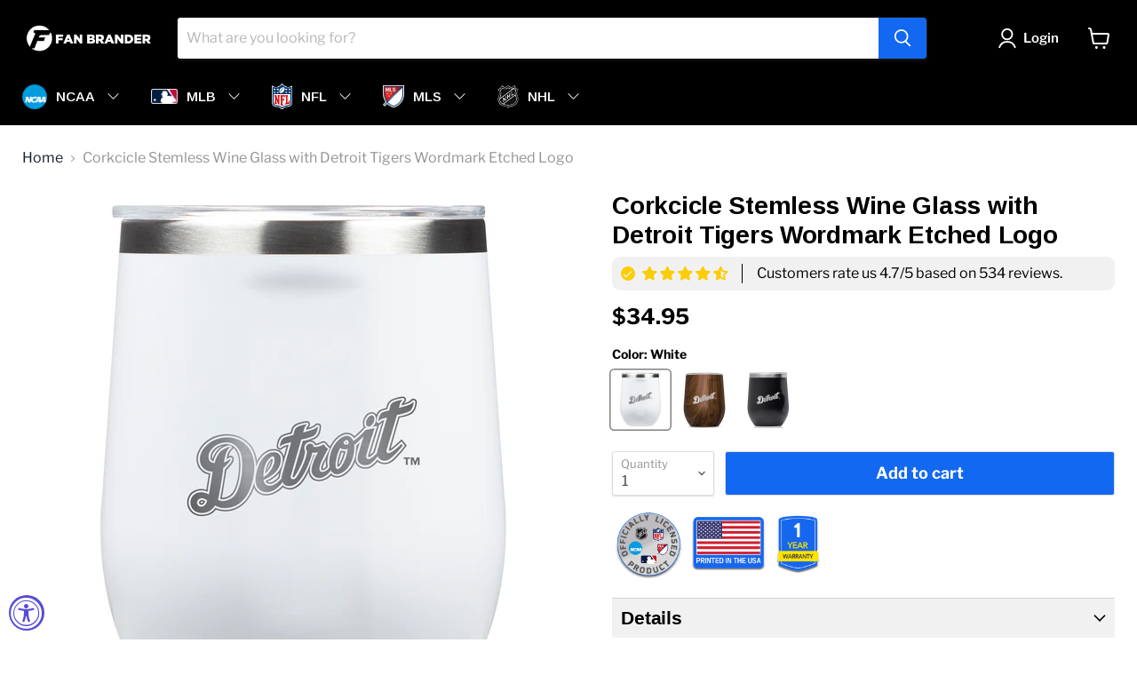

--- FILE ---
content_type: text/html; charset=utf-8
request_url: https://fanbrander.com/collections/all/products/corkcicle-stemless-detroit-tigers-etched-wordmark?view=recently-viewed
body_size: 1425
content:




























































  





















  





















  











<li
  class="productgrid--item  imagestyle--natural        product-recently-viewed-card  show-actions--mobile"
  data-product-item
  data-product-quickshop-url="/collections/all/products/corkcicle-stemless-detroit-tigers-etched-wordmark"
  data-quickshop-hash="da04d8dac3f487d5928566fe3ffcb3322757b997e25fb7046264047abe2c0c1d"
  
    data-recently-viewed-card
  
>
  <div class="productitem" data-product-item-content>
    <div class="product-recently-viewed-card-time" data-product-handle="corkcicle-stemless-detroit-tigers-etched-wordmark">
      <button
        class="product-recently-viewed-card-remove"
        aria-label="close"
        data-remove-recently-viewed
      >
        <svg
  aria-hidden="true"
  focusable="false"
  role="presentation"
  width="10"
  height="10"
  viewBox="0 0 10 10"
  xmlns="http://www.w3.org/2000/svg"
>
  <path d="M6.08785659,5 L9.77469752,1.31315906 L8.68684094,0.225302476 L5,3.91214341 L1.31315906,0.225302476 L0.225302476,1.31315906 L3.91214341,5 L0.225302476,8.68684094 L1.31315906,9.77469752 L5,6.08785659 L8.68684094,9.77469752 L9.77469752,8.68684094 L6.08785659,5 Z"></path>
</svg>
      </button>
    </div>
    <a
      class="productitem--image-link"
      href="/collections/all/products/corkcicle-stemless-detroit-tigers-etched-wordmark"
      tabindex="-1"
      data-product-page-link
    >
      <figure class="productitem--image" data-product-item-image>
        
          
            
            

  
    <noscript data-rimg-noscript>
      <img
        
          src="//fanbrander.com/cdn/shop/products/TUM-12O-WH-STMLSS-B_f0ebcca9-b9c6-4e9c-a253-b0595b39e596_512x667.jpg?v=1690236234"
        

        alt=""
        data-rimg="noscript"
        srcset="//fanbrander.com/cdn/shop/products/TUM-12O-WH-STMLSS-B_f0ebcca9-b9c6-4e9c-a253-b0595b39e596_512x667.jpg?v=1690236234 1x, //fanbrander.com/cdn/shop/products/TUM-12O-WH-STMLSS-B_f0ebcca9-b9c6-4e9c-a253-b0595b39e596_1024x1334.jpg?v=1690236234 2x, //fanbrander.com/cdn/shop/products/TUM-12O-WH-STMLSS-B_f0ebcca9-b9c6-4e9c-a253-b0595b39e596_1152x1501.jpg?v=1690236234 2.25x"
        class="productitem--image-alternate"
        
        
      >
    </noscript>
  

  <img
    
      src="//fanbrander.com/cdn/shop/products/TUM-12O-WH-STMLSS-B_f0ebcca9-b9c6-4e9c-a253-b0595b39e596_512x667.jpg?v=1690236234"
    
    alt=""

    
      data-rimg="lazy"
      data-rimg-scale="1"
      data-rimg-template="//fanbrander.com/cdn/shop/products/TUM-12O-WH-STMLSS-B_f0ebcca9-b9c6-4e9c-a253-b0595b39e596_{size}.jpg?v=1690236234"
      data-rimg-max="1153x1500"
      data-rimg-crop="false"
      
      srcset="data:image/svg+xml;utf8,<svg%20xmlns='http://www.w3.org/2000/svg'%20width='512'%20height='667'></svg>"
    

    class="productitem--image-alternate"
    
    
  >



  <div data-rimg-canvas></div>


          
          

  
    <noscript data-rimg-noscript>
      <img
        
          src="//fanbrander.com/cdn/shop/products/TUM-12O-WH-STMLSS-DETT-E301_512x512.jpg?v=1690236234"
        

        alt=""
        data-rimg="noscript"
        srcset="//fanbrander.com/cdn/shop/products/TUM-12O-WH-STMLSS-DETT-E301_512x512.jpg?v=1690236234 1x, //fanbrander.com/cdn/shop/products/TUM-12O-WH-STMLSS-DETT-E301_1024x1024.jpg?v=1690236234 2x, //fanbrander.com/cdn/shop/products/TUM-12O-WH-STMLSS-DETT-E301_1536x1536.jpg?v=1690236234 3x, //fanbrander.com/cdn/shop/products/TUM-12O-WH-STMLSS-DETT-E301_2048x2048.jpg?v=1690236234 4x"
        class="productitem--image-primary"
        
        
      >
    </noscript>
  

  <img
    
      src="//fanbrander.com/cdn/shop/products/TUM-12O-WH-STMLSS-DETT-E301_512x512.jpg?v=1690236234"
    
    alt=""

    
      data-rimg="lazy"
      data-rimg-scale="1"
      data-rimg-template="//fanbrander.com/cdn/shop/products/TUM-12O-WH-STMLSS-DETT-E301_{size}.jpg?v=1690236234"
      data-rimg-max="2500x2500"
      data-rimg-crop="false"
      
      srcset="data:image/svg+xml;utf8,<svg%20xmlns='http://www.w3.org/2000/svg'%20width='512'%20height='512'></svg>"
    

    class="productitem--image-primary"
    
    
  >



  <div data-rimg-canvas></div>


        

        


























































  
  
  
  
  
  
  
  

  
  





















  
  
  
  
  
  
  
  

  
  





















  
  
  
  
  
  
  
  

  
  







  
  
  

  <span class="productitem__badge productitem__badge--sale"
    data-badge-sales
    style="display: none;"
  >
    <span data-badge-sales-range>
      
        
          Save <span class="money" data-price-money-saved>$0.00</span>
        
      
    </span>
    <span data-badge-sales-single style="display: none;">
      
        Save <span class="money" data-price-money-saved>$-34.95</span>
      
    </span>
  </span>
      </figure>
    </a><div class="productitem--info">
      

      

      <h2 class="productitem--title">
        <a href="/collections/all/products/corkcicle-stemless-detroit-tigers-etched-wordmark" data-product-page-link>
          Corkcicle Stemless Wine Glass with Detroit Tigers Wordmark Etched Logo
        </a>
      </h2>

      

      

  















<div style='' class='jdgm-widget jdgm-preview-badge' data-id='7587067658415'
data-template='product.recently-viewed'
data-auto-install='false'>
  <div style='display:none' class='jdgm-prev-badge' data-average-rating='0.00' data-number-of-reviews='0' data-number-of-questions='0'> <span class='jdgm-prev-badge__stars' data-score='0.00' tabindex='0' aria-label='0.00 stars' role='button'> <span class='jdgm-star jdgm--off'></span><span class='jdgm-star jdgm--off'></span><span class='jdgm-star jdgm--off'></span><span class='jdgm-star jdgm--off'></span><span class='jdgm-star jdgm--off'></span> </span> <span class='jdgm-prev-badge__text'> No reviews </span> </div>
</div>





        




















































  
  
  
  
  
  
  
  





















  
  
  
  
  
  
  
  





















  
  
  
  
  
  
  
  


















<div class="price productitem__price ">
  
    <div
      class="price__compare-at "
      data-price-compare-container
    >

      
        <span class="money price__original" data-price-original></span>
      
    </div>


    
      
      <div class="price__compare-at--hidden" data-compare-price-range-hidden>
        
          <span class="visually-hidden">Original price</span>
          <span class="money price__compare-at--min" data-price-compare-min>
            $34.95
          </span>
          -
          <span class="visually-hidden">Original price</span>
          <span class="money price__compare-at--max" data-price-compare-max>
            $34.95
          </span>
        
      </div>
      <div class="price__compare-at--hidden" data-compare-price-hidden>
        <span class="visually-hidden">Original price</span>
        <span class="money price__compare-at--single" data-price-compare>
          
        </span>
      </div>
    
  

  <div class="price__current  " data-price-container>

    

    
      
      
      <span class="money" data-price>
        $34.95
      </span>
    
    
  </div>

  
    
    <div class="price__current--hidden" data-current-price-range-hidden>
      
        <span class="money price__current--min" data-price-min>$34.95</span>
        -
        <span class="money price__current--max" data-price-max>$34.95</span>
      
    </div>
    <div class="price__current--hidden" data-current-price-hidden>
      <span class="visually-hidden">Current price</span>
      <span class="money" data-price>
        $34.95
      </span>
    </div>
  

  

  
</div>


      

      

      
        <div class="productitem--description">
          <p>Show your Tigers pride and take your favorite pour along, wherever you're headed. Corkcicle stemless travel wine cups put beautiful design and the ...</p>

          
            <a
              href="/collections/all/products/corkcicle-stemless-detroit-tigers-etched-wordmark"
              class="productitem--link"
              data-product-page-link
            >
              View full details
            </a>
          
        </div>
      
    </div>

    
  </div>

  
    <script type="application/json" data-quick-buy-settings>
      {
        "cart_redirection": true,
        "money_format": "${{amount}}"
      }
    </script>
  
</li>



--- FILE ---
content_type: text/css
request_url: https://fanbrander.com/cdn/shop/t/20/assets/bold-upsell-custom.css?v=150135899998303055901716693716
body_size: -670
content:
/*# sourceMappingURL=/cdn/shop/t/20/assets/bold-upsell-custom.css.map?v=150135899998303055901716693716 */


--- FILE ---
content_type: text/css
request_url: https://cdn.shopify.com/extensions/019bc9b2-e3d4-7a29-830b-cfaefa9b3454/hyper-menu-374/assets/app-v1.css
body_size: 5994
content:
.h2m-menu-nav .h2m-menu-item-wrapper-img.h2m-img-pos--above .h2m-title-wrapper,.h2m-menu-nav .h2m-menu-item-wrapper-img.h2m-img-pos--right .h2m-title-wrapper{margin-right:10px}.h2m-menu-nav.h2m-menu__desktop.h2m-menu-orientation--vertical.h2m-menu-v--stack .h2m-tab-list,.h2m-menu-nav.h2m-menu__mobile .h2m-tab-list.h2m-col-fixed{width:100%!important}.h2m-menu-nav .h2m-main-menu-item,.h2m-menu-nav li,.h2m-menu-nav ul li{list-style:none}.h2m-megamenu__image .h2m-megamenu__image-inner.h2m_img_effect__flashing:hover img,.h2m-megamenu__product .h2m-product--image.h2m_img_effect__flashing:hover img{animation:1.5s h2m-flash}.h2m-megamenu__product .h2m-product--price-sale,.h2m-p-slides .h2m-ps-item .h2m-ps-prod .h2m-ps-prod__info .h2m-ps-prod__price .h2m-ps-prod__price--regular,.h2m-tab-menu .h2m-tab-list .h2m-tab-item .h2m-tab-item--link.h2m-tab-item--product .h2m-tab-item--product-group .h2m-tab-product--price-sale{text-decoration:line-through}.h2m-menu-nav .h2m-icon-svg.h2m-icon-pos--left,.h2m-p-slides .h2m-ps-item .h2m-ps-prod .h2m-ps-prod__info .h2m-ps-prod__price .h2m-ps-prod__price--regular.h2m-pos-left{margin-right:5px}.h2m-menu-nav a,.h2m-menu-nav ul li,.h2m-menu-nav ul li a,.h2m-menu-nav ul li.link{text-decoration:none}:root{--h2m-cs-width:0;--h2m-cs-margin:0}.h2m-cs__outer{position:relative;overflow:hidden;user-select:none}.h2m-cs{display:flex}.h2m-cs__item{flex-shrink:0;overflow:hidden;flex-basis:var(--h2m-cs-width)}.h2m-menu-nav,.h2m-tab-menu .h2m-tab-list .h2m-tab-item .h2m-tab-item--link.h2m-tab-item--product .h2m-tab-item--product-group.h2m-tab-item-product--img-pos-left_title{flex-direction:row}.h2m-cs__item:not(:first-child){margin-left:var(--h2m-cs-margin)}.h2m-menu-nav{min-height:30px;display:flex;position:static!important}.h2m-menu-nav .h2m-main-menu-item.h2m-menu-active{z-index:3}.h2m-menu-nav .h2m-main-menu-item.h2m-mega_menu.h2m-submenu-pos--full_width,.h2m-menu-nav .h2m-main-menu-item.h2m-tab_menu.h2m-submenu-pos--full_width{position:unset!important}.h2m-menu-nav.h2m-menu-align--left,.h2m-tab-align--left{justify-content:flex-start}.h2m-menu-nav.h2m-menu__desktop.h2m-menu-align--center{justify-content:center}.h2m-menu-nav.h2m-menu__desktop.h2m-menu-align--right{justify-content:flex-end}.h2m-menu-nav.h2m-menu__desktop .h2m-hod,.h2m-menu-nav.h2m-menu__desktop .h2m-item__hide_on_desktop,.h2m-menu-nav.h2m-menu__desktop .h2m-subtab__mobile:not(.h2m_tab_v_stack){display:none!important}.h2m-menu-nav img{width:auto;height:auto}.h2m-menu-nav.h2m-menu__desktop.h2m-menu-multiple-line{flex-wrap:wrap!important}.h2m-menu-nav .h2m-icon-svg{position:relative;top:2px}.h2m-menu-nav .h2m-icon-svg.h2m-icon-pos--right{margin-left:5px}.h2m-menu-nav.h2m-menu__desktop.h2m-menu-over-hidden{flex-wrap:nowrap!important}.h2m-menu-nav.h2m-menu__desktop.h2m-menu-always-relative,.h2m-menu-nav.h2m-menu__desktop.h2m-menu-relative{position:relative!important}.h2m-menu-nav .h2m-menu-item-wrapper-img.h2m-img-pos--above,.h2m-menu-nav.h2m-menu__desktop.h2m-menu-orientation--vertical,.h2m-menu-nav.h2m-menu__mobile{flex-direction:column}.h2m-menu-nav.h2m-menu__desktop.h2m-menu-orientation--vertical>.h2m-main-menu-item{position:relative;max-width:100%}.h2m-menu-nav.h2m-menu__desktop.h2m-menu-orientation--vertical>.h2m-main-menu-item>.h2m-menu-item-inner .h2m-menu-title,.h2m-menu-nav.h2m-menu__desktop.h2m-menu-orientation--vertical>.h2m-main-menu-item>.h2m-menu-item-inner .h2m-title-wrapper{flex:1 1 auto}.h2m-menu-nav.h2m-menu__desktop.h2m-menu-orientation--vertical>.h2m-main-menu-item>.h2m-submenu-content{left:100%;top:0}.h2m-menu-nav.h2m-menu__desktop.h2m-menu-orientation--vertical.h2m-menu-v--stack>.h2m-main-menu-item{height:auto!important}.h2m-menu-nav.h2m-menu__desktop.h2m-menu-orientation--vertical.h2m-menu-v--stack>.h2m-main-menu-item .h2m-tree-menu-item:not(.h2m-menu-active)>.h2m-tree-menu--subtree,.h2m-menu-nav.h2m-menu__desktop.h2m-menu-orientation--vertical.h2m-menu-v--stack>.h2m-main-menu-item.h2m-mega_menu:not(.h2m-menu-active) .h2m-submenu--megamenu,.h2m-menu-nav.h2m-menu__desktop.h2m-menu-orientation--vertical.h2m-menu-v--stack>.h2m-main-menu-item.h2m-tab_menu:not(.h2m-menu-active)>.h2m-tab-menu.h2m-submenu--root,.h2m-menu-nav.h2m-menu__desktop.h2m-menu-orientation--vertical.h2m-menu-v--stack>.h2m-main-menu-item.h2m-tree_menu:not(.h2m-menu-active) .h2m-tree-menu--root-tree{height:0;min-height:0!important;overflow:hidden;transition:height .1s ease-in-out}.h2m-menu-nav.h2m-menu__desktop.h2m-menu-orientation--vertical.h2m-menu-v--stack .h2m-submenu--megamenu,.h2m-menu-nav.h2m-menu__desktop.h2m-menu-orientation--vertical.h2m-menu-v--stack .h2m-tab-menu.h2m-submenu-content,.h2m-menu-nav.h2m-menu__desktop.h2m-menu-orientation--vertical.h2m-menu-v--stack .h2m-tree-menu{position:unset;width:100%!important}.h2m-menu-nav.h2m-menu__desktop.h2m-menu-orientation--vertical.h2m-menu-v--stack .h2m-menu-animation--shift_up{margin-top:0!important}.h2m-menu-nav.h2m-menu__desktop.h2m-menu-orientation--vertical .h2m-subtab__mobile{display:block}.h2m-menu-nav.h2m-menu__desktop.h2m-menu-orientation--vertical .h2m-subtab__desktop{display:none!important}.h2m-menu-nav .h2m-menu-item-wrapper-img,.h2m-tab-menu .h2m-tab-list .h2m-tab-item .h2m-tab-item--link{display:flex;align-items:center;height:100%}.h2m-menu-nav .h2m-menu-item-wrapper-img:not(.h2m-no-img){overflow:hidden}.h2m-menu-nav .h2m-menu-item-wrapper-img .h2m-menu-item-img{display:flex;align-items:center}.h2m-menu-nav .h2m-menu-item-wrapper-img.h2m-img-pos--left .h2m-title-wrapper{margin-left:10px}.h2m-menu-nav .h2m-menu-item-wrapper-img.h2m-no-img.h2m-img-pos--above .h2m-title-wrapper,.h2m-menu-nav .h2m-menu-item-wrapper-img.h2m-no-img.h2m-img-pos--left .h2m-title-wrapper,.h2m-menu-nav .h2m-menu-item-wrapper-img.h2m-no-img.h2m-img-pos--right .h2m-title-wrapper,.h2m-menu-nav.h2m-menu__desktop .h2m-menu-item-wrapper-img.h2m-hide-img-desktop.h2m-img-pos--above .h2m-title-wrapper,.h2m-menu-nav.h2m-menu__desktop .h2m-menu-item-wrapper-img.h2m-hide-img-desktop.h2m-img-pos--left .h2m-title-wrapper,.h2m-menu-nav.h2m-menu__desktop .h2m-menu-item-wrapper-img.h2m-hide-img-desktop.h2m-img-pos--right .h2m-title-wrapper{margin-left:0;margin-right:0}.h2m-menu-nav .h2m-main-desc{display:block;color:#666;font-size:12px}.h2m-hidden,.h2m-menu-item-disabled:not(.h2m-main-menu-item),.h2m-menu-nav.h2m-menu__mobile .h2m-item__hide_on_mobile,.h2m-menu-nav.h2m-menu__mobile .h2m-subtab__desktop,.h2m-menu__mobile .h2m-megamenu__block-item.h2m-block-toggle:not(.h2m-open)>.h2m-heading-indicator,.h2m-menu__mobile.h2m-menu-grouped .h2m-main-menu-item:not(.h2m-gi-active){display:none!important}.h2m-menu-nav.h2m-menu__mobile:not(.h2m-mobile-dm--overlay) .h2m-main-menu-item .h2m-mega-wrapper.h2m-submenu--root,.h2m-menu-nav.h2m-menu__mobile:not(.h2m-mobile-dm--overlay) .h2m-main-menu-item .h2m-submenu-content.h2m-submenu--root,.h2m-menu-nav.h2m-menu__mobile:not(.h2m-mobile-dm--overlay) .h2m-main-menu-item .h2m-submenu-content.h2m-tree-menu{position:static!important;opacity:1!important;visibility:visible!important;display:none;max-width:100%}.h2m-menu-nav.h2m-menu__mobile .h2m-main-menu-item{width:100%;min-width:100%;height:auto!important;display:list-item}.h2m-menu-nav.h2m-menu__mobile .h2m-main-menu-item>.h2m-menu-item-inner .h2m-menu-title,.h2m-menu-nav.h2m-menu__mobile .h2m-main-menu-item>.h2m-menu-item-inner .h2m-title-wrapper,.h2m-menu-nav.h2m-menu__mobile .h2m-menu-item-wrapper-img,.h2m-menu-nav.h2m-menu__mobile .h2m-menu-item-wrapper-img .h2m-title-wrapper{flex:1 1 auto}.h2m-menu-nav.h2m-menu__mobile .h2m-main-menu-item.h2m-menu-active .h2m-mega-wrapper.h2m-submenu--root,.h2m-menu-nav.h2m-menu__mobile .h2m-main-menu-item.h2m-menu-active .h2m-submenu-content.h2m-submenu--root{display:flex!important;flex-wrap:wrap}.h2m-menu-nav.h2m-menu__mobile .h2m-main-menu-item.h2m-menu-active .h2m-submenu-content.h2m-tree-menu--root-tree{display:flex!important;flex-direction:column}.h2m-menu-nav.h2m-menu__mobile .h2m-main-menu-item .h2m-tree-menu{min-width:100%;display:none!important}.h2m-menu-nav.h2m-menu__mobile .h2m-main-menu-item .h2m-tree-menu-item.h2m-menu-active>.h2m-tree-menu,.h2m-menu-nav.h2m-menu__mobile .h2m-main-menu-item.h2m-menu-active>.h2m-tree-menu{display:flex!important;flex-direction:column}.h2m-menu-nav.h2m-menu__mobile .h2m-main-menu-item svg.bi-chevron-right{transform:rotate(90deg)}.h2m-menu-nav.h2m-menu__mobile .h2m-main-menu-item svg.bi-chevron-left{transform:rotate(-90deg)}.h2m-menu-nav.h2m-menu__mobile .h2m-tab-list{width:100%}.h2m-menu-nav.h2m-menu__mobile.h2m-mobile-dm--overlay .h2m-main-menu-item .h2m-mega-wrapper.h2m-submenu--root,.h2m-menu-nav.h2m-menu__mobile.h2m-mobile-dm--overlay .h2m-main-menu-item .h2m-submenu-content.h2m-submenu--root{align-content:start;min-height:100%!important}.h2m-menu-nav.h2m-menu__mobile.h2m-mobile-dm--overlay .h2m-main-menu-item .h2m-mega-wrapper.h2m-submenu--root,.h2m-menu-nav.h2m-menu__mobile.h2m-mobile-dm--overlay .h2m-main-menu-item .h2m-submenu-content.h2m-submenu--root,.h2m-menu-nav.h2m-menu__mobile.h2m-mobile-dm--overlay .h2m-main-menu-item .h2m-submenu-content.h2m-tree-menu{position:absolute;top:0!important;left:0!important;width:100%;min-height:100%;height:auto;overflow:unset;margin-top:0}.h2m-menu-nav.h2m-menu__mobile.h2m-mobile-dm--overlay .h2m-main-menu-item .h2m-mega-wrapper.h2m-submenu--root:not(.h2m-display-content),.h2m-menu-nav.h2m-menu__mobile.h2m-mobile-dm--overlay .h2m-main-menu-item .h2m-submenu-content.h2m-submenu--root:not(.h2m-display-content),.h2m-menu-nav.h2m-menu__mobile.h2m-mobile-dm--overlay .h2m-main-menu-item .h2m-submenu-content.h2m-tree-menu:not(.h2m-display-content),.h2m-menu-nav.h2m-menu__mobile.h2m-mobile-dm--overlay .h2m-main-menu-item.h2m-tree_menu .h2m-tree-menu--root-tree{display:none}.h2m-menu-nav.h2m-menu__mobile.h2m-mobile-dm--overlay .h2m-main-menu-item .h2m-tab-menu{flex-wrap:wrap}.h2m-menu-nav.h2m-menu__mobile.h2m-mobile-dm--overlay .h2m-main-menu-item .h2m-subtab__mobile{display:none;position:absolute;top:0;left:0;width:100%;min-height:100%;height:auto}.h2m-menu-nav .h2m-main-menu-item.h2m-menu-active .h2m-search-bar .h2m-search-dropdown,.h2m-menu-nav.h2m-menu__mobile.h2m-mobile-dm--overlay .h2m-main-menu-item .h2m-subtab__mobile.h2m-display-content,.h2m-tab-menu .h2m-tab-list .h2m-tab-item.h2m-menu-active .h2m-subtab__mobile{display:block}.h2m-menu-nav.h2m-menu__mobile.h2m-mobile-dm--overlay .h2m-main-menu-item .h2m-subtab__mobile .h2m-submenu-content.h2m-submenu--megamenu{display:flex}.h2m-menu-nav.h2m-menu__mobile.h2m-mobile-dm--overlay .h2m-main-menu-item .h2m-tree-menu-item .h2m-tree-menu.h2m-display-content,.h2m-menu-nav.h2m-menu__mobile.h2m-mobile-dm--overlay .h2m-main-menu-item.h2m-tree_menu .h2m-tree-menu--root-tree.h2m-display-content{display:block!important}.h2m-menu-nav.h2m-menu__mobile.h2m-mobile-dm--overlay .h2m-main-menu-item .h2m-mega-wrapper.h2m-submenu--root,.h2m-menu-nav.h2m-menu__mobile.h2m-mobile-dm--overlay .h2m-main-menu-item .h2m-submenu-content.h2m-submenu--root,.h2m-menu-nav.h2m-menu__mobile.h2m-mobile-dm--overlay .h2m-main-menu-item .h2m-submenu-content.h2m-tree-menu,.h2m-menu-nav.h2m-menu__mobile.h2m-mobile-dm--overlay .h2m-main-menu-item .h2m-subtab__mobile{z-index:999;transform:translateX(100%);opacity:1;visibility:visible;transition-duration:.25s;transition-timing-function:ease-in;transition-property:-webkit-transform,transform,opacity,visibility,height}.h2m-menu-nav.h2m-menu__mobile.h2m-mobile-dm--overlay .h2m-main-menu-item.h2m-menu-active .h2m-mega-wrapper.h2m-submenu--root,.h2m-menu-nav.h2m-menu__mobile.h2m-mobile-dm--overlay .h2m-main-menu-item.h2m-menu-active .h2m-submenu-content.h2m-submenu--root,.h2m-menu-nav.h2m-menu__mobile.h2m-mobile-dm--overlay .h2m-main-menu-item.h2m-menu-active .h2m-submenu-content.h2m-tree-menu--root-tree,.h2m-menu-nav.h2m-menu__mobile.h2m-mobile-dm--overlay .h2m-main-menu-item.h2m-menu-active .h2m-tab-item.h2m-menu-active .h2m-subtab__mobile{transform:translateX(0);height:auto;min-height:100%}.h2m-menu-nav .h2m-main-menu-item.h2m-mega_menu,.h2m-menu-nav .h2m-main-menu-item.h2m-tab_menu,.h2m-menu-nav.h2m-menu__mobile.h2m-mobile-dm--overlay .h2m-main-menu-item .h2m-megamenu__block-item.h2m-block-toggle.h2m-block-overlay,.h2m-menu-nav.h2m-menu__mobile.h2m-mobile-dm--overlay .h2m-main-menu-item .h2m-submenu-content.h2m-tree_menu,.h2m-menu-nav.h2m-menu__mobile.h2m-mobile-dm--overlay .h2m-main-menu-item .h2m-tree-menu-item,.h2m-menu-nav.h2m-menu__mobile.h2m-mobile-dm--overlay .h2m-main-menu-item.h2m-tree_menu{position:unset}.h2m-back-btn,.h2m-menu-nav .h2m-main-menu-item.h2m-submenu-pos--right_menu_item,.h2m-menu-nav .h2m-menu-item-inner--sub:not(.block-no-heading),.h2m-search-bar .h2m-search-box{position:relative}.h2m-menu-nav.h2m-menu__desktop .h2m-back-btn,.h2m-menu-nav.h2m-menu__mobile.h2m-mobile-dm--overlay .h2m-main-menu-item .h2m-tree-menu-item .h2m-tree-menu,.h2m-tab-menu .h2m-tab-list .h2m-tab-item .h2m-subtab__mobile{display:none}.h2m-menu-nav.h2m-menu__mobile.h2m-mobile-dm--overlay .h2m-main-menu-item .h2m-tree-menu-item.h2m-menu-active>.h2m-tree-menu{transform:translateX(0);height:auto;min-height:100%}.h2m-menu-nav.h2m-menu__mobile.h2m-mobile-dm--overlay .h2m-main-menu-item .h2m-megamenu__block-item.h2m-block-toggle.h2m-block-overlay>.h2m-submenu--megamenu{position:absolute;left:0;top:0;width:100%;min-height:100%;height:auto;background:#fff;flex-flow:column;transform:translateX(calc(100% + 50px));transition-duration:.25s;transition-timing-function:ease-in;transition-property:-webkit-transform,transform,opacity,visibility,height;display:none}.h2m-menu-nav .h2m-main-menu-item .h2m-menu-social-icon,.h2m-menu-nav .h2m-main-menu-item .h2m-menu-social-icon .h2m-link-social .h2m-icon,.h2m-menu-nav.h2m-menu__mobile.h2m-mobile-dm--overlay .h2m-main-menu-item .h2m-megamenu__block-item.h2m-block-toggle.h2m-block-overlay.h2m-tf>.h2m-submenu--megamenu{display:flex}.h2m-menu-nav.h2m-menu__mobile.h2m-mobile-dm--overlay .h2m-main-menu-item .h2m-megamenu__block-item.h2m-block-toggle.h2m-block-overlay.h2m-open>.h2m-submenu--megamenu{display:flex;transform:translateX(0)}.h2m-menu-nav.h2m-menu__mobile .h2m-menu-item-wrapper-img .h2m-megamenu__image{align-items:center}.h2m-menu-nav ul{padding:0;margin:0}.h2m-menu-nav .h2m-item-img-circle img{border-radius:50%}.h2m-menu-nav .h2m-megamenu__content-html,.h2m-menu-nav .h2m-megamenu__content-html iframe{max-width:100%}.h2m-menu-nav .h2m-bubble{position:absolute;z-index:2}.h2m-menu-nav .h2m-bubble.h2m-bubble-pos--top_left{top:-10px;left:0}.h2m-menu-nav .h2m-bubble.h2m-bubble-pos--top_left .h2m-bubble--text{top:0;left:0}.h2m-menu-nav .h2m-bubble.h2m-bubble-pos--top_right{top:-10px;right:0}.h2m-menu-nav .h2m-bubble.h2m-bubble-pos--top_right .h2m-bubble--text{top:0;right:0}.h2m-menu-nav .h2m-bubble.h2m-bubble-pos--bottom_left{bottom:-10px;left:0}.h2m-menu-nav .h2m-bubble.h2m-bubble-pos--bottom_left .h2m-bubble--text{bottom:0;left:0}.h2m-menu-nav .h2m-bubble.h2m-bubble-pos--bottom_right{bottom:-10px;right:0}.h2m-menu-nav .h2m-bubble.h2m-bubble-pos--bottom_right .h2m-bubble--text{bottom:0;right:0}.h2m-menu-nav .h2m-bubble .h2m-bubble--text{position:absolute;font-size:14px!important;line-height:1.5;padding:1px 5px;background-repeat:no-repeat;background-size:cover;z-index:11;white-space:nowrap;display:flex;justify-content:center;align-items:center}.h2m-menu-nav .h2m-mega-desc{display:block;margin-top:0;color:#ddd;font-size:13px}.h2m-back-btn{padding:10px 15px;background:#ddd;color:#333;display:flex;align-items:center;height:40px;width:100%}.h2m-back-btn.h2m-back-shadow--dark{box-shadow:0 1px 1px rgba(0,0,0,.12),0 2px 2px rgba(0,0,0,.12)}.h2m-back-btn.h2m-back-shadow--light{box-shadow:0 1px 1px #fff,0 2px 2px #fff}.h2m-mega-wrapper.h2m-submenu--root,.h2m-tab-menu.h2m-submenu--root{box-shadow:rgba(0,0,0,.1) 0 1px 3px 0,rgba(0,0,0,.06) 0 1px 2px 0}.h2m-back-btn .h2m-back-btn__icon{margin-right:5px;display:flex}.h2m-back-btn .h2m-back-btn__icon svg{transform:none!important;width:16px;height:16px}.h2m-back-btn .h2m-back-btn__text{flex:1 1 auto;text-align:left}.h2m-back-btn:before{content:"";position:absolute;top:100%;left:0;width:100%;height:1px;z-index:2;background:rgba(0,0,0,0)}.h2m-cf-block,.h2m-search-bar{display:block;position:relative}.h2m-nav-group .h2m-ng-item:hover,.h2m-p-slides .h2m-ps-item .h2m-ps-prod.h2m-ps-prod--clickable,.h2m-search-bar .h2m-icon-search-bar{cursor:pointer}.h2m-search-bar .h2m-search-dropdown{display:none;position:absolute;left:0;top:100%;width:250px;height:auto;padding:15px}.h2m-search-bar .h2m-search-box .h2m-search-input{border:1px solid #ddd;padding:5px 40px 5px 10px;width:100%;height:35px}.h2m-search-bar .h2m-search-box .h2m-search-icon{position:absolute;right:6px;top:4px}.h2m-main-menu-item.h2m-tree_menu,.h2m-menu-nav .h2m-main-menu-item.h2m-submenu-pos--left_menu_item{position:relative}.h2m-search-bar .h2m-search-box .h2m-search-icon svg{fill:#333}.h2m-menu-nav.h2m-menu__desktop .h2m-main-menu-item .h2m-menu-item-inner{height:100%}.h2m-menu-nav .h2m-main-menu-item .h2m-menu-item-inner{padding:15px 8px;display:flex!important;width:100%;align-items:center;position:relative}.h2m-menu-nav .h2m-main-menu-item .h2m-menu-item-inner .h2m-main-desc{font-weight:400;font-size:12px}.h2m-menu-nav .h2m-main-menu-item .h2m-menu-social-icon .h2m-link-social{width:45px;height:45px;padding:5px;color:#333;display:flex;justify-content:center;align-items:center}.h2m-menu-nav .h2m-main-menu-item .h2m-menu-social-icon .h2m-link-social svg{width:20px;height:20px}.h2m-menu-nav .h2m-main-menu-item .h2m-menu-indicator{margin-left:auto;display:flex;justify-content:center;align-items:center;padding:0 5px}.h2m-megamenu__image.h2m-img-pos--left_title .h2m-megamenu__image-title,.h2m-tab-menu .h2m-tab-list .h2m-tab-item .h2m-tab-item--link.h2m-tab-item--product .h2m-tab-item--product-group.h2m-tab-item-product--img-pos-left_title .h2m-tab-product--info{padding-left:1rem}.h2m-megamenu__image.h2m-img-pos--right_title .h2m-megamenu__image-title,.h2m-tab-menu .h2m-tab-list .h2m-tab-item .h2m-tab-item--link.h2m-tab-item--product .h2m-tab-item--product-group.h2m-tab-item-product--img-pos-right_title .h2m-tab-product--info{padding-right:1rem}.h2m-megamenu__image.h2m-img-pos--above_title .h2m-megamenu__image-title,.h2m-tab-menu .h2m-tab-list .h2m-tab-item .h2m-tab-item--link.h2m-tab-item--product .h2m-tab-item--product-group.h2m-tab-item-product--img-pos-above_title .h2m-tab-product--info{padding-top:1rem}.h2m-megamenu__image.h2m-img-pos--bellow_title .h2m-megamenu__image-title,.h2m-tab-item--image .h2m-tab-item--image-group.h2m-tab-item--image-pos--bellow_title .h2m-tab-item--image-title,.h2m-tree-item--image .h2m-tree-item--image-group.h2m-tree-item--image-pos--bellow_title .h2m-tree-item--image-title{padding-bottom:1rem}.h2m-menu-nav .h2m-main-menu-item .h2m-menu-indicator.h2m-arrow-left{margin-right:.5rem}.h2m-menu-nav .h2m-main-menu-item .h2m-menu-indicator.h2m-arrow-right{margin-left:.5rem}.h2m-menu-nav .h2m-main-menu-item .h2m-mega-wrapper.h2m-submenu--root,.h2m-menu-nav .h2m-main-menu-item .h2m-submenu-content.h2m-submenu--root,.h2m-menu-nav .h2m-main-menu-item .h2m-submenu-content.h2m-tree-menu{z-index:-1;position:absolute;opacity:0;visibility:hidden}.h2m-menu-nav .h2m-main-menu-item .h2m-mega-wrapper.h2m-submenu--root.h2m-submenu-pos--left_menu_bar,.h2m-menu-nav .h2m-main-menu-item .h2m-mega-wrapper.h2m-submenu--root.h2m-submenu-pos--left_menu_item,.h2m-menu-nav .h2m-main-menu-item .h2m-submenu-content.h2m-submenu--root.h2m-submenu-pos--left_menu_bar,.h2m-menu-nav .h2m-main-menu-item .h2m-submenu-content.h2m-submenu--root.h2m-submenu-pos--left_menu_item,.h2m-menu-nav .h2m-main-menu-item .h2m-submenu-content.h2m-tree-menu.h2m-submenu-pos--left_menu_bar,.h2m-menu-nav .h2m-main-menu-item .h2m-submenu-content.h2m-tree-menu.h2m-submenu-pos--left_menu_item{top:unset;left:0}.h2m-menu-nav .h2m-main-menu-item .h2m-mega-wrapper.h2m-submenu--root.h2m-submenu-pos--right_menu_bar,.h2m-menu-nav .h2m-main-menu-item .h2m-mega-wrapper.h2m-submenu--root.h2m-submenu-pos--right_menu_item,.h2m-menu-nav .h2m-main-menu-item .h2m-submenu-content.h2m-submenu--root.h2m-submenu-pos--right_menu_bar,.h2m-menu-nav .h2m-main-menu-item .h2m-submenu-content.h2m-submenu--root.h2m-submenu-pos--right_menu_item,.h2m-menu-nav .h2m-main-menu-item .h2m-submenu-content.h2m-tree-menu.h2m-submenu-pos--right_menu_bar,.h2m-menu-nav .h2m-main-menu-item .h2m-submenu-content.h2m-tree-menu.h2m-submenu-pos--right_menu_item{top:unset;right:0}.h2m-menu-nav .h2m-main-menu-item .h2m-mega-wrapper.h2m-submenu--root.h2m-submenu-pos--full_width,.h2m-menu-nav .h2m-main-menu-item .h2m-submenu-content.h2m-submenu--root.h2m-submenu-pos--full_width,.h2m-menu-nav .h2m-main-menu-item .h2m-submenu-content.h2m-tree-menu.h2m-submenu-pos--full_width{top:auto;left:0;width:100%}.h2m-main-menu-item.h2m-tab_menu .h2m-tab-content .h2m-tab-content-item.h2m-menu-animation--fade_in,.h2m-main-menu-item.h2m-tree_menu .h2m-tree-menu-item .h2m-tree-menu--subtree.h2m-menu-animation--fade_in,.h2m-menu-nav .h2m-main-menu-item .h2m-mega-wrapper.h2m-submenu--root.h2m-menu-animation--fade_in,.h2m-menu-nav .h2m-main-menu-item .h2m-submenu-content.h2m-submenu--root.h2m-menu-animation--fade_in,.h2m-menu-nav .h2m-main-menu-item .h2m-submenu-content.h2m-tree-menu.h2m-menu-animation--fade_in{transition-duration:.25s;transition-timing-function:ease-in;transition-property:-webkit-transform,transform,opacity,visibility}.h2m-menu-nav .h2m-main-menu-item .h2m-mega-wrapper.h2m-submenu--root.h2m-menu-animation--zoom_in,.h2m-menu-nav .h2m-main-menu-item .h2m-submenu-content.h2m-submenu--root.h2m-menu-animation--zoom_in,.h2m-menu-nav .h2m-main-menu-item .h2m-submenu-content.h2m-tree-menu.h2m-menu-animation--zoom_in{transition-duration:.25s;transition-timing-function:ease-in;transition-property:-webkit-transform,transform,opacity,visibility;transform:scale(.6)}.h2m-menu-nav .h2m-main-menu-item .h2m-mega-wrapper.h2m-submenu--root.h2m-menu-animation--flip_in,.h2m-menu-nav .h2m-main-menu-item .h2m-submenu-content.h2m-submenu--root.h2m-menu-animation--flip_in,.h2m-menu-nav .h2m-main-menu-item .h2m-submenu-content.h2m-tree-menu.h2m-menu-animation--flip_in{transition-duration:.25s;transition-timing-function:ease-in;transform-origin:50% 0;transition-property:-webkit-transform,transform,opacity,visibility;transform:perspective(350px) rotateX(-30deg)}.h2m-menu-nav .h2m-main-menu-item .h2m-mega-wrapper.h2m-submenu--root.h2m-menu-animation--shift_up,.h2m-menu-nav .h2m-main-menu-item .h2m-submenu-content.h2m-submenu--root.h2m-menu-animation--shift_up,.h2m-menu-nav .h2m-main-menu-item .h2m-submenu-content.h2m-tree-menu.h2m-menu-animation--shift_up{transition-duration:.25s;transition-timing-function:ease-in;transition-property:margin-top,opacity,visibility;margin-top:20px}.h2m-menu-nav .h2m-main-menu-item.h2m-menu-active .h2m-mega-wrapper,.h2m-menu-nav .h2m-main-menu-item.h2m-menu-active .h2m-submenu-content{opacity:1;visibility:visible;z-index:9}.h2m-main-menu-item.h2m-tab_menu .h2m-tab-content .h2m-tab-content-item.h2m-menu-active.h2m-menu-animation--flip_in,.h2m-main-menu-item.h2m-tab_menu .h2m-tab-content .h2m-tab-content-item.h2m-menu-active.h2m-menu-animation--zoom_in,.h2m-main-menu-item.h2m-tree_menu .h2m-tree-menu-item .h2m-tree-menu--subtree.h2m-menu-active.h2m-menu-animation--flip_in,.h2m-main-menu-item.h2m-tree_menu .h2m-tree-menu-item .h2m-tree-menu--subtree.h2m-menu-active.h2m-menu-animation--zoom_in,.h2m-menu-nav .h2m-main-menu-item.h2m-menu-active .h2m-mega-wrapper.h2m-menu-animation--flip_in,.h2m-menu-nav .h2m-main-menu-item.h2m-menu-active .h2m-mega-wrapper.h2m-menu-animation--zoom_in,.h2m-menu-nav .h2m-main-menu-item.h2m-menu-active .h2m-submenu-content.h2m-menu-animation--flip_in,.h2m-menu-nav .h2m-main-menu-item.h2m-menu-active .h2m-submenu-content.h2m-menu-animation--zoom_in{transform:none}.h2m-form-group .h2m-cf-error:empty,.h2m-main-menu-item.h2m-tab_menu .h2m-tab-content .h2m-tab-content-item.h2m-menu-active.h2m-menu-animation--shift_up,.h2m-main-menu-item.h2m-tree_menu .h2m-tree-menu-item .h2m-tree-menu--subtree.h2m-menu-active.h2m-menu-animation--shift_up,.h2m-menu-nav .h2m-main-menu-item.h2m-menu-active .h2m-mega-wrapper.h2m-menu-animation--shift_up,.h2m-menu-nav .h2m-main-menu-item.h2m-menu-active .h2m-submenu-content.h2m-menu-animation--shift_up,.h2m-menu__mobile.h2m-mobile-dm--overlay .h2m-menu-animation--shift_up{margin-top:0}.h2m-menu-nav .h2m-main-menu-item.h2m-submenu-pos--right_menu_item .h2m-mega-wrapper.h2m-submenu--root,.h2m-menu-nav .h2m-main-menu-item.h2m-submenu-pos--right_menu_item .h2m-submenu-content.h2m-submenu--root{left:unset;right:0}.h2m-menu-nav .h2m-main-menu-item.h2m-submenu-pos--left_menu_item .h2m-mega-wrapper.h2m-submenu--root,.h2m-menu-nav .h2m-main-menu-item.h2m-submenu-pos--left_menu_item .h2m-submenu-content.h2m-submenu--root{right:unset;left:0}.h2m-tab-menu{width:200px;display:flex}.h2m-tab-menu .h2m-tab-list .h2m-tab-item .h2m-tab-text-content{display:flex;flex-direction:column}.h2m-tab-menu .h2m-tab-list .h2m-tab-item .h2m-tab-item--link .h2m-tab-item--inner-text{flex-grow:1;display:flex}.h2-field-group,.h2m-block-countdown .h2m-clock,.h2m-p-slides,.h2m-tab-menu .h2m-tab-list .h2m-tab-item .h2m-tab-item--link.h2m-tab-item--product,.h2m-tab-menu .h2m-tab-list .h2m-tab-item .h2m-tab-item--link.h2m-tab-item--product .h2m-tab-item--product-group{display:flex}.h2m-tab-menu .h2m-tab-list .h2m-tab-item .h2m-tab-item--link.h2m-tab-item--product .h2m-tab-item--product-group.h2m-tab-item-product--img-pos-right_title{flex-direction:row}.h2m-tab-menu .h2m-tab-list .h2m-tab-item .h2m-tab-item--link.h2m-tab-item--product .h2m-tab-item--product-group.h2m-tab-item-product--img-pos-above_title{flex-direction:column}.h2m-tab-menu .h2m-tab-list .h2m-tab-item .h2m-tab-item--link.h2m-tab-item--product .h2m-tab-item--product-group.h2m-tab-item-product--img-pos-above_title .h2m-tab-product--image{max-width:100%}.h2m-tab-menu .h2m-tab-list .h2m-tab-item .h2m-tab-item--link.h2m-tab-item--product .h2m-tab-item--product-group .h2m-tab-product--image{max-width:50%}.h2m-tab-menu .h2m-tab-list .h2m-tab-item .h2m-tab-item--link.h2m-tab-item--product .h2m-tab-item--product-group .h2m-tab-product--image img{max-width:100%;max-height:500px}.h2m-main-menu-item.h2m-tree_menu .h2m-tree-menu--link .h2m-tree-item--inner-text,.h2m-tab-menu .h2m-tab-content,.h2m-tree-menu-item .h2m-tree-menu--link .h2m-tree-item--inner-text{flex-grow:1}.h2m-tab-pos--right .h2m-tab-menu{flex-direction:row-reverse}.h2m-tab-pos--top .h2m-tab-list{display:flex;flex-direction:row}.h2m-tab-pos--top .h2m-tab-menu{flex-direction:column}.h2m-p-slides .h2m-ps-item .h2m-ps-prod,.h2m-tab-pos--bottom .h2m-tab-list{display:flex;flex-direction:row}.h2m-tab-pos--bottom .h2m-tab-menu{flex-direction:column-reverse}.h2m-tab-align--right{justify-content:flex-end}.h2m-tab-align--center{justify-content:center}.h2m-menu__mobile .h2m-tab-item--image .h2m-tab-item--image-group,.h2m-tab-align--fill>.h2m-tab-item,.h2m-tab-item--collection .h2m-collection-title{flex:1 1 auto}.h2m-menu-nav.h2m-menu__desktop .h2m-tab-pos--bottom .h2m-tab-list,.h2m-menu-nav.h2m-menu__desktop .h2m-tab-pos--top .h2m-tab-list{flex-wrap:wrap}.h2m-menu-nav.h2m-menu__mobile .h2m-tab-pos--bottom .h2m-tab-list,.h2m-menu-nav.h2m-menu__mobile .h2m-tab-pos--top .h2m-tab-list{flex-direction:column}.h2m-main-menu-item.h2m-tab_menu .h2m-tab-content .h2m-tab-content-item,.h2m-main-menu-item.h2m-tree_menu .h2m-tree-menu-item .h2m-tree-menu--subtree{opacity:0;visibility:hidden}.h2m-main-menu-item.h2m-tab_menu .h2m-tab-content .h2m-tab-content-item.h2m-menu-animation--zoom_in,.h2m-main-menu-item.h2m-tree_menu .h2m-tree-menu-item .h2m-tree-menu--subtree.h2m-menu-animation--zoom_in{transition-duration:.25s;transition-timing-function:ease-in;transition-property:-webkit-transform,transform,opacity,visibility;transform:scale(.6)}.h2m-main-menu-item.h2m-tab_menu .h2m-tab-content .h2m-tab-content-item.h2m-menu-animation--flip_in,.h2m-main-menu-item.h2m-tree_menu .h2m-tree-menu-item .h2m-tree-menu--subtree.h2m-menu-animation--flip_in{transition-duration:.25s;transition-timing-function:ease-in;transform-origin:50% 0;transition-property:-webkit-transform,transform,opacity,visibility;transform:perspective(350px) rotateX(-30deg)}.h2m-main-menu-item.h2m-tab_menu .h2m-tab-content .h2m-tab-content-item.h2m-menu-animation--shift_up,.h2m-main-menu-item.h2m-tree_menu .h2m-tree-menu-item .h2m-tree-menu--subtree.h2m-menu-animation--shift_up{transition-duration:.25s;transition-timing-function:ease-in;transition-property:margin-top,opacity,visibility;margin-top:20px}.h2m-main-menu-item.h2m-tab_menu .h2m-tab-content .h2m-tab-content-item.h2m-menu-active,.h2m-main-menu-item.h2m-tree_menu .h2m-tree-menu-item.h2m-menu-active>.h2m-tree-menu--subtree.h2m-menu-active{opacity:1!important;visibility:visible!important}.h2m-main-menu-item.h2m-tab_menu .h2m-tab-content .h2m-tab-content-item{height:0;overflow:hidden}.h2m-main-menu-item.h2m-tab_menu .h2m-tab-content .h2m-tab-content-item.h2m-menu-active{height:auto;overflow:unset}.h2m-main-menu-item.h2m-tree_menu .h2m-tree-menu--link,.h2m-tree-menu-item .h2m-tree-menu--link{display:flex;width:100%;transition:.1s ease-in-out}.h2m-tree-menu--direction-left_to_right .h2m-tree-menu--root-tree{top:100%;left:0}.h2m-tree-menu--direction-left_to_right .h2m-tree-menu--subtree{top:auto;left:100%}.h2m-tree-menu--direction-right_to_left .h2m-tree-menu--root-tree{top:100%;right:0}.h2m-tree-menu--direction-right_to_left .h2m-tree-menu--subtree{top:auto;right:100%}.h2m-tree-menu--direction-layer .h2m-tree-menu--root-tree{top:100%;left:0}.h2m-tree-menu--direction-layer .h2m-tree-menu--subtree{top:0;left:0}.h2m-tree-menu{width:auto;box-shadow:rgba(0,0,0,.1019607843) 0 1px 3px,rgba(0,0,0,.0588235294) 0 1px 2px}.h2m-submenu--megamenu{display:block;top:auto;left:0}.h2m-menu-nav.h2m-menu__mobile .h2m-mega-wrapper.h2m-submenu--root,.h2m-menu-nav.h2m-menu__mobile .h2m-submenu--megamenu.h2m-submenu--root,.h2m-menu-nav.h2m-menu__mobile .h2m-tab-menu.h2m-submenu--root,.h2m-menu-nav.h2m-menu__mobile .h2m-tree-menu{box-shadow:none}.h2m-list-megamenu{display:flex;flex-wrap:wrap;width:100%}.h2m-megamenu__image{width:100%!important;display:flex!important;align-items:center}.h2m-megamenu__image.h2m-img-pos--left_title{flex-direction:row}.h2m-megamenu__image.h2m-img-pos--right_title{flex-direction:row}.h2m-megamenu__image.h2m-img-pos--above_title,.h2m-megamenu__image.h2m-img-pos--bellow_title{flex-direction:column}.h2m-megamenu__image .h2m-megamenu__image-title.h2m-title-inside-img{position:absolute;left:0;top:0;width:100%;height:100%;z-index:5;padding:10px;display:flex;flex-direction:column;align-items:center;justify-content:center}.h2m-megamenu__image .h2m-megamenu__image-inner.h2m_img_effect__circle,.h2m-megamenu__image .h2m-megamenu__image-inner.h2m_img_effect__shine,.h2m-megamenu__product .h2m-product--image.h2m_img_effect__shine{position:relative}.h2m-megamenu__product.h2m-img-product-pos--left_title .h2m-product--info,.h2m-tab-item--image .h2m-tab-item--image-group.h2m-tab-item--image-pos--left_title .h2m-tab-item--image-title,.h2m-tree-item--image .h2m-tree-item--image-group.h2m-tree-item--image-pos--left_title .h2m-tree-item--image-title{padding-left:1rem}.h2m-megamenu__product.h2m-img-product-pos--right_title .h2m-product--info,.h2m-tab-item--image .h2m-tab-item--image-group.h2m-tab-item--image-pos--right_title .h2m-tab-item--image-title,.h2m-tree-item--image .h2m-tree-item--image-group.h2m-tree-item--image-pos--right_title .h2m-tree-item--image-title{padding-right:1rem}.h2m-megamenu__product.h2m-img-product-pos--above_title .h2m-product--info,.h2m-tab-item--image .h2m-tab-item--image-group.h2m-tab-item--image-pos--above_title .h2m-tab-item--image-title,.h2m-tree-item--image .h2m-tree-item--image-group.h2m-tree-item--image-pos--above_title .h2m-tree-item--image-title{padding-top:1rem}.h2m-megamenu__image .h2m-megamenu__image-title.h2m-title-inside-img.h2m-title-pos--bottom{justify-content:flex-end}.h2m-megamenu__image .h2m-megamenu__image-title.h2m-title-inside-img.h2m-title-overlay--dark{background-color:rgba(0,0,0,.5)}.h2m-megamenu__image .h2m-megamenu__image-title.h2m-title-inside-img.h2m-title-overlay--light{background-color:rgba(255,255,255,.5)}.h2m-megamenu__image img{max-width:100%;max-height:500px;transition:.3s ease-in-out}.h2m-megamenu__image .h2m-megamenu__image-body{display:flex;justify-content:center;align-items:center;max-width:100%}.h2m-megamenu__image .h2m-megamenu__image-inner{overflow:hidden;display:flex;position:relative;max-width:100%;max-height:800px}.h2m-tab-item--image .h2m-tab-item--image-group .h2m-tab-item--image-body,.h2m-tree-item--image .h2m-tree-item--image-group .h2m-tree-item--image-body{max-width:50%}.h2m-megamenu__image .h2m-megamenu__image-inner img{object-fit:cover}.h2m-megamenu__image .h2m-megamenu__image-inner.h2m_img_effect__zoom_in:hover img,.h2m-megamenu__image .h2m-megamenu__image-inner.h2m_img_effect__zoom_out img{transform:scale(1.3)}.h2m-megamenu__image .h2m-megamenu__image-inner.h2m_img_effect__zoom_out:hover img{transform:scale(1)}.h2m-megamenu__image .h2m-megamenu__image-inner.h2m_img_effect__shine:before{position:absolute;top:0;left:-75%;z-index:2;display:block;content:"";width:50%;height:100%;background:linear-gradient(to right,rgba(255,255,255,0) 0,rgba(255,255,255,.3) 100%);transform:skewX(-25deg)}.h2m-megamenu__image .h2m-megamenu__image-inner.h2m_img_effect__shine:hover:before{animation:.75s h2m-shine}.h2m-megamenu__image .h2m-megamenu__image-inner.h2m_img_effect__circle:before{position:absolute;top:50%;left:50%;z-index:2;display:block;content:"";width:0;height:0;background:rgba(255,255,255,.2);border-radius:100%;-webkit-transform:translate(-50%,-50%);transform:translate(-50%,-50%);opacity:0}.h2m-megamenu__image .h2m-megamenu__image-inner.h2m_img_effect__circle:hover:before{animation:.75s h2m-circle}.h2m-menu__mobile .h2m-megamenu__image{flex-wrap:wrap}.h2m-menu__mobile .h2m-megamenu__block-item.h2m-block-toggle:not(.h2m-open)>.h2m-submenu-content{display:none}.h2m--arrow-rotate-on-active .h2m-block-arrow svg,.h2m--arrow-rotate-on-active .h2m-menu-indicator svg{transition:.2s ease-in-out}.h2m--arrow-rotate-on-active .h2m-block-toggle.h2m-open .h2m-block-arrow svg,.h2m--arrow-rotate-on-active .h2m-main-menu-item.h2m-menu-active>.h2m-menu-item-inner .h2m-menu-indicator svg,.h2m--arrow-rotate-on-active.h2m-menu-v--stack .h2m-tab-item.h2m-menu-active>.h2m-tab-item--link .h2m-menu-indicator svg,.h2m--arrow-rotate-on-active.h2m-menu-v--stack.h2m-tree-menu-item.h2m-menu-active>.h2m-tree-menu--link .h2m-menu-indicator svg,.h2m--arrow-rotate-on-active.h2m-menu__mobile .h2m-tab-item.h2m-menu-active>.h2m-tab-item--link .h2m-menu-indicator svg,.h2m--arrow-rotate-on-active.h2m-menu__mobile.h2m-tree-menu-item.h2m-menu-active>.h2m-tree-menu--link .h2m-menu-indicator svg{transform:rotate(-180deg)}.h2m-tab-item--image,.h2m-tree-item--image{width:100%;display:flex!important}.h2m-tab-item--image .h2m-tab-item--image-group{display:flex!important}.h2m-tab-item--image .h2m-tab-item--image-group.h2m-tab-item--image-pos--left_title{flex-direction:row;align-items:center;flex:1 1 auto}.h2m-tab-item--image .h2m-tab-item--image-group.h2m-tab-item--image-pos--right_title{flex-direction:row;align-items:center}.h2m-tab-item--image .h2m-tab-item--image-group.h2m-tab-item--image-pos--above_title,.h2m-tab-item--image .h2m-tab-item--image-group.h2m-tab-item--image-pos--bellow_title,.h2m-tree-item--image .h2m-tree-item--image-group.h2m-tree-item--image-pos--above_title{flex-direction:column}.h2m-tab-item--image .h2m-tab-item--image-group.h2m-tab-item--image-pos--above_title .h2m-tab-item--image-body{max-width:100%}.h2m-tab-item--image .h2m-tab-item--image-group.h2m-tab-item--image-pos--bellow_title .h2m-tab-item--image-body{max-width:100%}.h2m-tab-item--image .h2m-tab-item--image-group .h2m-tab-item--image-body img{max-width:100%}.h2m-tree-item--image .h2m-tree-item--image-group{display:flex!important;flex:1 1 auto;align-items:center;flex-wrap:wrap}.h2m-megamenu__product.h2m-img-product-pos--left_title,.h2m-tree-item--image .h2m-tree-item--image-group.h2m-tree-item--image-pos--left_title,.h2m-tree-item--image .h2m-tree-item--image-group.h2m-tree-item--image-pos--right_title{flex-direction:row}.h2m-tree-item--image .h2m-tree-item--image-group.h2m-tree-item--image-pos--above_title .h2m-tree-item--image-body{max-width:100%}.h2m-tree-item--image .h2m-tree-item--image-group.h2m-tree-item--image-pos--bellow_title{flex-direction:column}.h2m-tree-item--image .h2m-tree-item--image-group.h2m-tree-item--image-pos--bellow_title .h2m-tree-item--image-body{max-width:100%}.h2m-tree-item--image .h2m-tree-item--image-group .h2m-tree-item--image-body img{max-width:100%;max-height:300px}.h2m-megamenu__product{width:100%;display:flex;flex-wrap:wrap}.h2m-megamenu__product.h2m-img-product-pos--right_title{flex-direction:row}.h2m--arrow-rotate-on-active .h2m-block-toggle.h2m-open .h2m-block-arrow.h2m-ind-plus-minus svg.bi-minus-hero,.h2m--arrow-rotate-on-active .h2m-main-menu-item.h2m-menu-active>.h2m-menu-item-inner .h2m-menu-indicator.h2m-ind-plus-minus svg.bi-minus-hero,.h2m--arrow-rotate-on-active.h2m-menu-v--stack .h2m-tab-item.h2m-menu-active>.h2m-tab-item--link .h2m-menu-indicator.h2m-ind-plus-minus svg.bi-minus-hero,.h2m--arrow-rotate-on-active.h2m-menu-v--stack.h2m-tree-menu-item.h2m-menu-active>.h2m-tree-menu--link .h2m-menu-indicator.h2m-ind-plus-minus svg.bi-minus-hero,.h2m--arrow-rotate-on-active.h2m-menu__mobile .h2m-tab-item.h2m-menu-active>.h2m-tab-item--link .h2m-menu-indicator.h2m-ind-plus-minus svg.bi-minus-hero,.h2m--arrow-rotate-on-active.h2m-menu__mobile.h2m-tree-menu-item.h2m-menu-active>.h2m-tree-menu--link .h2m-menu-indicator.h2m-ind-plus-minus svg.bi-minus-hero,.h2m-block-countdown .h2m-cd-title-text,.h2m-megamenu__product.h2m-img-product-pos--above_title{display:block}.h2m-megamenu__product.h2m-img-product-pos--above_title .h2m-product--image{max-width:100%;display:inline-block}.h2m-megamenu__product .h2m-product--image{max-width:50%;overflow:hidden;width:30%;height:30%;flex-shrink:0}.h2m-megamenu__product .h2m-product--image img{max-width:100%;max-height:500px;width:100%;height:100%;transition:.3s ease-in-out;object-fit:cover}.h2m-megamenu__product .h2m-product--image.h2m_img_effect__zoom_in:hover img,.h2m-megamenu__product .h2m-product--image.h2m_img_effect__zoom_out img{transform:scale(1.3)}.h2m-megamenu__product .h2m-product--image.h2m_img_effect__zoom_out:hover img{transform:scale(1)}.h2m-megamenu__product .h2m-product--image.h2m_img_effect__shine:before{position:absolute;top:0;left:-75%;z-index:2;display:block;content:"";width:50%;height:100%;background:linear-gradient(to right,rgba(255,255,255,0) 0,rgba(255,255,255,.3) 100%);transform:skewX(-25deg)}.h2m-megamenu__product .h2m-product--image.h2m_img_effect__shine:hover:before{animation:.75s h2m-shine}.h2m-block-countdown .h2m-digit,.h2m-block-image-slider .h2m-cs__outer,.h2m-block-prod-slider .h2m-cs__outer,.h2m-megamenu__product .h2m-product--image.h2m_img_effect__circle,.h2m-menu-nav.h2m-menu__desktop .h2m-tab-list.h2m-tab-separator{position:relative}.h2m-megamenu__product .h2m-product--image.h2m_img_effect__circle:before{position:absolute;top:50%;left:50%;z-index:2;display:block;content:"";width:0;height:0;background:rgba(255,255,255,.2);border-radius:100%;-webkit-transform:translate(-50%,-50%);transform:translate(-50%,-50%);opacity:0}.h2m-megamenu__product .h2m-product--image.h2m_img_effect__circle:hover:before{animation:.75s h2m-circle}.h2m-megamenu__product .h2m-product--info{flex:1 1 auto}.h2m-cf-block .h2m-btn-cf-submit{border:none;background-color:#0d6efd;color:#fff;padding:8px}.h2m-cf-block .h2m-btn-cf-submit:hover{opacity:.85}.h2m-cf-block .h2m-cf-box-msg{position:absolute;left:0;top:0;width:100%;height:100%;background-color:rgba(255,255,255,.9);color:#333;display:flex;justify-content:center;align-items:center;padding:1.5rem;text-align:center}.h2-field-group .h2m-form-group{margin-right:10px;width:100%}.h2-field-group .h2m-form-group:last-child{margin-right:0}.h2m-form-group{margin-bottom:1.5rem}.h2m-form-group .h2m-cf-error{margin-top:.25rem;color:#bd2130;font-size:12px}.h2m-form-control{border:1px solid #ddd;padding:8px;border-radius:0;background-color:#f5f5f5;color:#333;width:100%}.h2m-iframe-html{border:none;width:100%;height:300px}.h2m-megamenu__block-item .h2m-block--title{display:flex;flex-wrap:wrap;align-items:center}.h2m-megamenu__block-item .h2m-block--title .h2m-block--title_img,.h2m-megamenu__block-item .h2m-block--title .h2m-block--title_text{display:inline-block;overflow:hidden}.h2m-megamenu__block-item .h2m-block--title.h2m-align-left,.h2m-menu__desktop .h2m-item-align--left,.h2m-text-justify--left{justify-content:flex-start}.h2m-megamenu__block-item .h2m-block--title.h2m-align-right{justify-content:flex-end}.h2m-megamenu__block-item .h2m-block--title.h2m-align-center{justify-content:center}.h2m-megamenu__block-item .h2m-block--title.h2m--img-pos-left_title,.h2m-megamenu__block-item .h2m-block--title.h2m--img-pos-right_title{align-items:center}.h2m-block-image-slider .h2m-cs-title,.h2m-block-image-slider .h2m-ps-item .h2m-ps-image,.h2m-block-prod-slider .h2m-cs-title,.h2m-megamenu__block-item .h2m-block--title.h2m--img-pos-above_title .h2m-block--title_img,.h2m-megamenu__block-item .h2m-block--title.h2m--img-pos-above_title .h2m-block--title_text,.h2m-megamenu__block-item .h2m-block--title.h2m--img-pos-bellow_title .h2m-block--title_img,.h2m-megamenu__block-item .h2m-block--title.h2m--img-pos-bellow_title .h2m-block--title_text{display:block;width:100%}.h2m-megamenu__block-item .h2m-block--title.h2m--img-pos-above_title .h2m-block--title_text{margin-top:.75rem}.h2m-megamenu__block-item .h2m-block--title.h2m--img-pos-bellow_title .h2m-block--title_text{margin-bottom:.75rem}.h2m-megamenu__block-item .h2m-block--title.h2m--img-pos-left_title .h2m-block--title_text{margin-left:.75rem}.h2m-megamenu__block-item .h2m-block--title.h2m--img-pos-right_title .h2m-block--title_text{margin-right:.75rem}.h2m-megamenu__block-item .h2m-block--title .h2m-block--title_text{flex-grow:1;flex-shrink:0}.h2m-megamenu__block-item .h2m-block--title .h2m-block-arrow{display:flex;align-items:center;margin-left:5px}.h2m-title-shadow--dark{text-shadow:0 0 5px #999}.h2m-title-shadow--blue{text-shadow:0 0 5px #39f}.h2m-title-shadow--red{text-shadow:0 0 5px #ff5050}.h2m-title-shadow--green{text-shadow:0 0 5px #0c6}.h2m-title-shadow--yellow{text-shadow:0 0 5px #fc0}.h2m-title-shadow--orange{text-shadow:0 0 5px #f60}.h2m-p-slides .h2m-ps-item .h2m-ps-prod .h2m-ps-prod__image{width:100px;aspect-ratio:1/1;overflow:hidden;flex-shrink:0;max-width:100%}.h2m-p-slides .h2m-ps-item .h2m-ps-prod .h2m-ps-prod__image img{width:100%;height:100%;object-fit:cover}.h2m-p-slides .h2m-ps-item .h2m-ps-prod .h2m-ps-prod__info{width:calc(100% - 100px);padding:10px;flex-shrink:0;flex:1 1 auto}.h2m-p-slides .h2m-ps-item .h2m-ps-prod .h2m-ps-prod__info .h2m-ps-prod__price,.h2m-p-slides .h2m-ps-item .h2m-ps-prod .h2m-ps-prod__info .h2m-ps-prod__title{overflow:hidden;text-overflow:ellipsis;display:-webkit-box;-webkit-line-clamp:2;-webkit-box-orient:vertical}.h2m-p-slides .h2m-ps-item .h2m-ps-prod .h2m-ps-prod__info .h2m-ps-prod__title{display:block;width:100%;color:inherit}.h2m-p-slides .h2m-ps-item .h2m-ps-prod .h2m-ps-prod__info .h2m-ps-prod__price{-webkit-line-clamp:1}.h2m-p-slides .h2m-ps-item .h2m-ps-prod .h2m-ps-prod__info .h2m-ps-prod__price .h2m-ps-prod__price--regular.h2m-pos-right{margin-left:5px}.h2m-p-slides.h2m-slider-layout--vertical .h2m-ps-item .h2m-ps-prod{flex-direction:column;align-items:center}.h2m-p-slides.h2m-slider-layout--vertical .h2m-ps-item .h2m-ps-prod .h2m-ps-prod__info{padding-top:10px;width:auto}.h2m-p-slides.h2m-slider-layout--vertical .h2m-ps-item .h2m-ps-prod .h2m-ps-prod__info .h2m-ps-prod__title{text-align:center}.h2m-p-slides.h2m-slider-layout--vertical .h2m-ps-item .h2m-ps-prod .h2m-ps-prod__info .h2m-ps-prod__price{-webkit-line-clamp:2;text-align:center}.h2m-block-image-slider .h2m-cs-heading,.h2m-block-prod-slider .h2m-cs-heading{margin-bottom:10px}.h2m-block-image-slider .h2m-cs__ctrl .h2m-cs-ctrl-btn,.h2m-block-prod-slider .h2m-cs__ctrl .h2m-cs-ctrl-btn{position:absolute;top:50%;transform:translateY(-50%);width:26px;height:26px;background-color:#f5f5f5;color:#333;border:none;border-radius:50%;display:flex;justify-content:center;align-items:center}.h2m-block-image-slider .h2m-cs__ctrl .h2m-cs-ctrl-btn svg,.h2m-block-prod-slider .h2m-cs__ctrl .h2m-cs-ctrl-btn svg{transform:rotate(0)!important}.h2m-block-image-slider .h2m-cs__ctrl .h2m-cs-ctrl-btn:hover,.h2m-block-prod-slider .h2m-cs__ctrl .h2m-cs-ctrl-btn:hover{background-color:#ddd}.h2m-block-image-slider .h2m-cs__ctrl .h2m-cs-ctrl-btn.h2m-cs-ctrl__prev,.h2m-block-prod-slider .h2m-cs__ctrl .h2m-cs-ctrl-btn.h2m-cs-ctrl__prev{left:5px}.h2m-block-image-slider .h2m-cs__ctrl .h2m-cs-ctrl-btn.h2m-cs-ctrl__next,.h2m-block-prod-slider .h2m-cs__ctrl .h2m-cs-ctrl-btn.h2m-cs-ctrl__next{right:5px}.h2m-block-image-slider .h2m-ps-image__image{margin:0 auto;position:relative;max-width:100%;max-height:300px;overflow:hidden;width:100%;height:150px}.h2m-block-image-slider .h2m-ps-image__image img{width:100%;height:100%;object-fit:cover}.h2m-block-image-slider .h2m-ps-image__image .h2m-ps-image__info,.h2m-block-image-slider .h2m-ps-image__image .h2m-ps-image__overlay{position:absolute;left:0;top:0;width:100%;height:100%;z-index:1}.h2m-block-image-slider .h2m-ps-image__image .h2m-ps-image__info{z-index:2;display:flex;padding:15px}.h2m-block-image-slider .h2m-ps-image__image .h2m-ps-image__info .h2m-ps-image__title-wrapper,.h2m-menu__mobile .h2m-col-1,.h2m-menu__mobile .h2m-col-10,.h2m-menu__mobile .h2m-col-11,.h2m-menu__mobile .h2m-col-12,.h2m-menu__mobile .h2m-col-2,.h2m-menu__mobile .h2m-col-3,.h2m-menu__mobile .h2m-col-4,.h2m-menu__mobile .h2m-col-5,.h2m-menu__mobile .h2m-col-6,.h2m-menu__mobile .h2m-col-7,.h2m-menu__mobile .h2m-col-8,.h2m-menu__mobile .h2m-col-9,.h2m-menu__mobile .h2m-col-auto,.h2m-nav-group{width:100%}.h2m-block-image-slider .h2m-ps-image__image .h2m-ps-image__info.h2m-ps-img-pos--top{align-items:flex-start}.h2m-block-image-slider .h2m-ps-image__image .h2m-ps-image__info.h2m-ps-img-pos--center{align-items:center}.h2m-block-image-slider .h2m-ps-image__image .h2m-ps-image__info.h2m-ps-img-pos--bottom{align-items:flex-end}.h2m-overlay-page{position:fixed;left:0;top:0;width:100%;height:100%;background:rgba(0,0,0,.5);z-index:2;display:none}.h2m-overlay-page.h2m-animate{transition:.25s}.h2m-overlay-page.h2m-active{display:block!important;visibility:hidden;opacity:0}.h2m-overlay-page.h2m-active.h2m-visible{visibility:visible;opacity:1}.h2m-menu-nav.h2m-menu__desktop .h2m-tab-list.h2m-tab-separator:before{content:"";position:absolute;top:0;right:0;width:1px;height:100%;background:#333}.h2m-menu-nav.h2m-menu__desktop .h2m-tab-list.h2m-tab-separator.h2m-tab-pos--right:before{left:0;right:unset}.h2m-menu-nav.h2m-menu__desktop .h2m-tab-list.h2m-tab-separator.h2m-tab-pos--top:before{bottom:0;top:unset;width:100%;height:1px}.h2m-menu-nav.h2m-menu__desktop .h2m-tab-list.h2m-tab-separator.h2m-tab-pos--bottom:before{top:0;bottom:unset;width:100%;height:1px}.h2m-block-countdown{padding:10px;position:relative}.h2m-block-countdown .h2m-digit-val{display:flex;align-items:center;justify-content:center;font-size:50px;height:3em;width:3em}.h2m-block-countdown .h2m-digit-label{position:relative;font-size:20px;height:2em}.h2m-block-countdown .h2m-digit-label .h2m-digit-text{position:absolute;top:0;left:50%;transform:translateX(-50%)}.h2m-block-countdown .h2mcd__digit_cont{font-size:50px;color:#333}.h2m-block-countdown .h2m-clock.h2m-cd-style--square_box .h2m-digit-val{height:3em;width:3em}.h2m-block-countdown .h2m-clock.h2m-cd-style--circle_box .h2m-digit-val{height:3em;width:3em;border-radius:50%}.h2m-block-countdown .h2mcd__interval_basic_cont_description{font-size:14px;text-shadow:none;color:#333;display:block;width:calc(100% - 1rem);margin:.25rem 0 0;text-align:center}.h2m-block-countdown .h2mcd__digit_last_placeholder,.h2m-block-countdown .h2mcd__digit_new_rotate{background:#fff}.h2m-block-countdown .h2mcd__digit_last_rotate,.h2m-block-countdown .h2mcd__digit_new_placeholder{background:#f7f7f7}.h2m-block-countdown .h2m-cd-title{margin-bottom:15px}.h2m-block-countdown .h2m-cd-separator{display:flex;align-items:center;font-size:50px;position:relative;height:3em}.h2m-block-countdown .h2m-cd-separator:before{position:absolute;left:50%;top:50%;transform:translate(-50%,-50%)}.h2m-block-countdown .h2m-cd-separator.h2m-cd-separator--colon:before{content:":";color:#333}.h2m-block-countdown .h2m-cd-separator.h2m-cd-separator--horizontal_dash:before{content:"-";color:#333}.h2m-block-countdown .h2m-cd-separator.h2m-cd-separator--vertical_dash:before{content:"";width:1px;height:100%;background:#333}.h2m-menu-nav.h2m-menu__desktop .h2m-center-content{display:flex;justify-content:center}.h2m-text-justify--right{justify-content:flex-end}.h2m-text-justify--center{justify-content:center}.h2m-nav-group .h2m-ng-container{display:flex;width:100%}.h2m-nav-group .h2m-ng-item{flex:1 1 auto;display:flex;justify-content:center;align-items:center;height:40px;font-size:14px}.h2m-nav-group .h2m-ng-item.h2m-active{background:#ddd}.h2m-menu__desktop .h2m-item-align--center{justify-content:center}.h2m-menu__desktop .h2m-item-align--right{justify-content:flex-end}.h2m-p1{padding:1rem}.h2m-pt0{padding-top:0}.h2m-pl0{padding-left:0}.h2m-pr0{padding-right:0}.h2m-pb0{padding-bottom:0}.h2m-col-1,.h2m-menu__mobile .h2m-col-m-1{flex:0 0 auto;width:8.33333333%}.h2m-col-2,.h2m-menu__mobile .h2m-col-m-2{flex:0 0 auto;width:16.66666667%}.h2m-col-3,.h2m-menu__mobile .h2m-col-m-3{flex:0 0 auto;width:25%}.h2m-col-4,.h2m-menu__mobile .h2m-col-m-4{flex:0 0 auto;width:33.33333333%}.h2m-col-5,.h2m-menu__mobile .h2m-col-m-5{flex:0 0 auto;width:41.66666667%}.h2m-col-6,.h2m-menu__mobile .h2m-col-m-6{flex:0 0 auto;width:50%}.h2m-col-7,.h2m-menu__mobile .h2m-col-m-7{flex:0 0 auto;width:58.33333333%}.h2m-col-8,.h2m-menu__mobile .h2m-col-m-8{flex:0 0 auto;width:66.66666667%}.h2m-col-9,.h2m-menu__mobile .h2m-col-m-9{flex:0 0 auto;width:75%}.h2m-col-10,.h2m-menu__mobile .h2m-col-m-10{flex:0 0 auto;width:83.33333333%}.h2m-col-11,.h2m-menu__mobile .h2m-col-m-11{flex:0 0 auto;width:91.66666667%}.h2m-col-12,.h2m-menu__mobile .h2m-col-m-12{flex:0 0 auto;width:100%}.h2m-col-auto{flex-grow:1;flex-shrink:0;max-width:100%}.h2m-menu__mobile .h2m-col-auto{flex:0 0 auto}.h2m-ss-success{border:1px solid #0c6!important}.h2m-ss-error{border:1px solid #f66!important}.h2m-me-hover-move_right>div,.h2m-me-hover-move_right>span,.h2m-me-hover-move_up>div,.h2m-me-hover-move_up>i,.h2m-me-hover-move_up>span,.h2m-me-hover-scale_up>div{transition:transform .25s ease-in-out}.h2m-me-hover-scale_up:hover>div{transform:scale(1.2)}.h2m-me-hover-topline:before,.h2m-me-hover-underline:before{content:"";width:100%;left:0;height:1px;background:currentcolor;position:absolute;bottom:0;transition:transform .25s ease-in-out;transform:scaleX(0);transform-origin:bottom right}.h2m-me-hover-topline:hover:before,.h2m-me-hover-underline:hover:before{transform:scaleX(1);transform-origin:bottom left}.h2m-me-hover-topline.h2m-me-line-2:before,.h2m-me-hover-underline.h2m-me-line-2:before{height:2px}.h2m-me-hover-topline.h2m-me-line-3:before,.h2m-me-hover-underline.h2m-me-line-3:before{height:3px}.h2m-me-hover-topline:before{top:0;bottom:unset}.h2m-me-hover-text-topline,.h2m-me-hover-text-underline{position:relative;text-decoration:none;background:linear-gradient(currentColor,currentColor) left bottom no-repeat;background-size:0 1px;transition:.25s!important}.h2m-me-hover-text-topline.h2m-me-line-2,.h2m-me-hover-text-underline.h2m-me-line-2{background-size:0 2px}.h2m-me-hover-text-topline.h2m-me-line-3,.h2m-me-hover-text-underline.h2m-me-line-3{background-size:0 3px}.h2m-me-hover-text-topline{background:linear-gradient(currentColor,currentColor) left top no-repeat}.h2m-me-hover-line-wt:hover .h2m-me-hover-text-topline,.h2m-me-hover-line-wt:hover .h2m-me-hover-text-underline{background-size:100% 1px}.h2m-me-hover-line-wt:hover .h2m-me-hover-text-topline.h2m-me-line-2,.h2m-me-hover-line-wt:hover .h2m-me-hover-text-underline.h2m-me-line-2{background-size:100% 2px}.h2m-me-hover-line-wt:hover .h2m-me-hover-text-topline.h2m-me-line-3,.h2m-me-hover-line-wt:hover .h2m-me-hover-text-underline.h2m-me-line-3{background-size:100% 3px}.h2m-me-hover-move_up:hover>div,.h2m-me-hover-move_up:hover>i,.h2m-me-hover-move_up:hover>span{transform:translateY(-.5em)}.h2m-me-hover-move_right:hover>div,.h2m-me-hover-move_right:hover>span{transform:translateX(10px)}.h2m-me-hover-border_left{border-left:3px solid transparent}.h2m-me-hover-border_right{border-right:3px solid transparent}.h2m-me-hover-border_top{border-top:3px solid transparent}.h2m-me-hover-border_bottom{border-bottom:3px solid transparent}.h2m-me-hover-border_bottom:hover,.h2m-me-hover-border_left:hover,.h2m-me-hover-border_right:hover,.h2m-me-hover-border_top:hover{border-color:#ddd}@media(min-width:769px){.h2m-init-hidden{opacity:0!important}}.h2m-heading-indicator{width:100%;height:1px;display:block!important}.h2m-heading-indicator .h2m-heading-line{height:1px;background-color:rgba(255,255,255,.5);display:block!important}@keyframes h2m-flash{0%{opacity:.4}100%{opacity:1}}@keyframes h2m-shine{100%{left:125%}}@keyframes h2m-circle{0%,40%{opacity:1}100%{width:200%;height:200%;opacity:0}}.h2m-be--shaking{animation:.5s infinite h2m-shaking}.h2m-be--scaling{animation:.8s infinite h2m-scaling}.h2m-be--shaking_scaling{animation:.8s infinite h2m-shakingAndScaling}.h2m-be--skewy{animation:1s infinite h2m-skewY}.h2m-be--move_shaking{animation:.5s infinite h2m-moveShaking}@keyframes h2m-shaking{0%,100%,50%{transform:rotate(0)}25%{transform:rotate(5deg)}75%{transform:rotate(-5deg)}}@keyframes h2m-scaling{from,to{scale:1}20%{scale:1.2}}@keyframes h2m-shakingAndScaling{0%,100%,50%{transform:rotate(0);scale:1}25%{transform:rotate(5deg);scale:1.2}75%{transform:rotate(-5deg);scale:1.2}}@keyframes h2m-skewY{0%,10%{transform:skewY(-15deg)}15%,5%{transform:skewY(15deg)}100%,20%{transform:skewY(0)}}@keyframes h2m-moveShaking{0%,100%,50%{transform:translate(0,0) rotate(0)}25%{transform:translate(5px,5px) rotate(5deg)}75%{transform:translate(-5px,5px) rotate(-5deg)}}@keyframes h2m-hidemenuTransform{0%{transform:translateX(0);opacity:1;height:auto;visibility:visible}100%{transform:translateX(100%);opacity:0;height:0;visibility:hidden}}.h2m--arrow-rotate-on-active .h2m-ind-plus-minus svg{transform:none!important}.h2m-block-arrow svg{width:14px;height:14px}.h2m--arrow-rotate-on-active .h2m-block-toggle.h2m-open .h2m-block-arrow.h2m-ind-plus-minus svg.bi-plus-hero,.h2m--arrow-rotate-on-active .h2m-main-menu-item.h2m-menu-active>.h2m-menu-item-inner .h2m-menu-indicator.h2m-ind-plus-minus svg.bi-plus-hero,.h2m--arrow-rotate-on-active.h2m-menu-v--stack .h2m-tab-item.h2m-menu-active>.h2m-tab-item--link .h2m-menu-indicator.h2m-ind-plus-minus svg.bi-plus-hero,.h2m--arrow-rotate-on-active.h2m-menu-v--stack.h2m-tree-menu-item.h2m-menu-active>.h2m-tree-menu--link .h2m-menu-indicator.h2m-ind-plus-minus svg.bi-plus-hero,.h2m--arrow-rotate-on-active.h2m-menu__mobile .h2m-tab-item.h2m-menu-active>.h2m-tab-item--link .h2m-menu-indicator.h2m-ind-plus-minus svg.bi-plus-hero,.h2m--arrow-rotate-on-active.h2m-menu__mobile.h2m-tree-menu-item.h2m-menu-active>.h2m-tree-menu--link .h2m-menu-indicator.h2m-ind-plus-minus svg.bi-plus-hero,.h2m-ind-plus-minus svg.bi-minus-hero{display:none}

--- FILE ---
content_type: text/javascript; charset=utf-8
request_url: https://fanbrander.com/products/routeins.js
body_size: 2707
content:
{"id":7373173883055,"title":"Shipping Protection by Route","handle":"routeins","description":"\n      Route provides protection for shipments that are lost, broken, or stolen.\n      Add Route to your cart at checkout to enable protection.\n      \u003cp\u003eVisit \u003ca href=\"https:\/\/route.com\"\u003eroute.com\u003c\/a\u003e to learn more.\u003c\/p\u003e\n    ","published_at":"2022-10-01T07:37:18-06:00","created_at":"2022-10-01T07:37:18-06:00","vendor":"Route","type":"Insurance","tags":["20-40","40-100","over-100","under-20"],"price":98,"price_min":98,"price_max":14038,"available":true,"price_varies":true,"compare_at_price":null,"compare_at_price_min":0,"compare_at_price_max":0,"compare_at_price_varies":false,"variants":[{"id":42041781551279,"title":"$0.98","option1":"$0.98","option2":null,"option3":null,"sku":"ROUTEINS10","requires_shipping":false,"taxable":false,"featured_image":{"id":40371690733743,"product_id":7373173883055,"position":1,"created_at":"2025-03-19T13:45:50-06:00","updated_at":"2025-03-19T13:45:55-06:00","alt":null,"width":2048,"height":2048,"src":"https:\/\/cdn.shopify.com\/s\/files\/1\/0048\/2227\/0025\/files\/route-package-protection-logo-v3.png?v=1742413555","variant_ids":[42041781551279,42041781584047,42041781616815,42041781649583,42041781682351,42041781715119,42041781747887,42041781780655,42041781813423,42041781846191,42041781878959,42041781911727,42041781944495,42041781977263,42041782010031,42041782042799,42041782075567,42041782108335,42041782141103,42041782173871,42041782206639,42041782239407,42041782272175,42041782304943,42041782337711,42041782370479,42041782403247,42041782436015,42041782468783,42041782501551,42041782534319,42041782567087,42041782599855,42041782632623,42041782665391,42041782698159,42041782730927,42041782763695,42041782796463,42041782829231,42041782861999,42041782894767,42041782927535,42041782960303,42041782993071,42041783025839,42041783058607,42041783091375,42041783124143,42041783156911,42041783189679,42041783222447,42041783255215,42041783287983,42041783320751,42041783353519,42041783386287,42041783419055,42041783451823,42041783484591,42041783517359,42041783550127,42041783582895,42041783615663,42041783648431,42041783681199,42041783713967,42041783746735,42041783779503,42041783812271,42041783845039,42041783877807,42041783910575,42041783943343,42041783976111,42041784008879]},"available":true,"name":"Shipping Protection by Route - $0.98","public_title":"$0.98","options":["$0.98"],"price":98,"weight":0,"compare_at_price":null,"inventory_management":null,"barcode":"850006768103","featured_media":{"alt":null,"id":32308463304879,"position":1,"preview_image":{"aspect_ratio":1.0,"height":2048,"width":2048,"src":"https:\/\/cdn.shopify.com\/s\/files\/1\/0048\/2227\/0025\/files\/route-package-protection-logo-v3.png?v=1742413555"}},"requires_selling_plan":false,"selling_plan_allocations":[]},{"id":42041781584047,"title":"$1.15","option1":"$1.15","option2":null,"option3":null,"sku":"ROUTEINS11","requires_shipping":false,"taxable":false,"featured_image":{"id":40371690733743,"product_id":7373173883055,"position":1,"created_at":"2025-03-19T13:45:50-06:00","updated_at":"2025-03-19T13:45:55-06:00","alt":null,"width":2048,"height":2048,"src":"https:\/\/cdn.shopify.com\/s\/files\/1\/0048\/2227\/0025\/files\/route-package-protection-logo-v3.png?v=1742413555","variant_ids":[42041781551279,42041781584047,42041781616815,42041781649583,42041781682351,42041781715119,42041781747887,42041781780655,42041781813423,42041781846191,42041781878959,42041781911727,42041781944495,42041781977263,42041782010031,42041782042799,42041782075567,42041782108335,42041782141103,42041782173871,42041782206639,42041782239407,42041782272175,42041782304943,42041782337711,42041782370479,42041782403247,42041782436015,42041782468783,42041782501551,42041782534319,42041782567087,42041782599855,42041782632623,42041782665391,42041782698159,42041782730927,42041782763695,42041782796463,42041782829231,42041782861999,42041782894767,42041782927535,42041782960303,42041782993071,42041783025839,42041783058607,42041783091375,42041783124143,42041783156911,42041783189679,42041783222447,42041783255215,42041783287983,42041783320751,42041783353519,42041783386287,42041783419055,42041783451823,42041783484591,42041783517359,42041783550127,42041783582895,42041783615663,42041783648431,42041783681199,42041783713967,42041783746735,42041783779503,42041783812271,42041783845039,42041783877807,42041783910575,42041783943343,42041783976111,42041784008879]},"available":true,"name":"Shipping Protection by Route - $1.15","public_title":"$1.15","options":["$1.15"],"price":115,"weight":0,"compare_at_price":null,"inventory_management":null,"barcode":"850006768110","featured_media":{"alt":null,"id":32308463304879,"position":1,"preview_image":{"aspect_ratio":1.0,"height":2048,"width":2048,"src":"https:\/\/cdn.shopify.com\/s\/files\/1\/0048\/2227\/0025\/files\/route-package-protection-logo-v3.png?v=1742413555"}},"requires_selling_plan":false,"selling_plan_allocations":[]},{"id":42041781616815,"title":"$1.35","option1":"$1.35","option2":null,"option3":null,"sku":"ROUTEINS12","requires_shipping":false,"taxable":false,"featured_image":{"id":40371690733743,"product_id":7373173883055,"position":1,"created_at":"2025-03-19T13:45:50-06:00","updated_at":"2025-03-19T13:45:55-06:00","alt":null,"width":2048,"height":2048,"src":"https:\/\/cdn.shopify.com\/s\/files\/1\/0048\/2227\/0025\/files\/route-package-protection-logo-v3.png?v=1742413555","variant_ids":[42041781551279,42041781584047,42041781616815,42041781649583,42041781682351,42041781715119,42041781747887,42041781780655,42041781813423,42041781846191,42041781878959,42041781911727,42041781944495,42041781977263,42041782010031,42041782042799,42041782075567,42041782108335,42041782141103,42041782173871,42041782206639,42041782239407,42041782272175,42041782304943,42041782337711,42041782370479,42041782403247,42041782436015,42041782468783,42041782501551,42041782534319,42041782567087,42041782599855,42041782632623,42041782665391,42041782698159,42041782730927,42041782763695,42041782796463,42041782829231,42041782861999,42041782894767,42041782927535,42041782960303,42041782993071,42041783025839,42041783058607,42041783091375,42041783124143,42041783156911,42041783189679,42041783222447,42041783255215,42041783287983,42041783320751,42041783353519,42041783386287,42041783419055,42041783451823,42041783484591,42041783517359,42041783550127,42041783582895,42041783615663,42041783648431,42041783681199,42041783713967,42041783746735,42041783779503,42041783812271,42041783845039,42041783877807,42041783910575,42041783943343,42041783976111,42041784008879]},"available":true,"name":"Shipping Protection by Route - $1.35","public_title":"$1.35","options":["$1.35"],"price":135,"weight":0,"compare_at_price":null,"inventory_management":null,"barcode":"850006768127","featured_media":{"alt":null,"id":32308463304879,"position":1,"preview_image":{"aspect_ratio":1.0,"height":2048,"width":2048,"src":"https:\/\/cdn.shopify.com\/s\/files\/1\/0048\/2227\/0025\/files\/route-package-protection-logo-v3.png?v=1742413555"}},"requires_selling_plan":false,"selling_plan_allocations":[]},{"id":42041781649583,"title":"$1.55","option1":"$1.55","option2":null,"option3":null,"sku":"ROUTEINS13","requires_shipping":false,"taxable":false,"featured_image":{"id":40371690733743,"product_id":7373173883055,"position":1,"created_at":"2025-03-19T13:45:50-06:00","updated_at":"2025-03-19T13:45:55-06:00","alt":null,"width":2048,"height":2048,"src":"https:\/\/cdn.shopify.com\/s\/files\/1\/0048\/2227\/0025\/files\/route-package-protection-logo-v3.png?v=1742413555","variant_ids":[42041781551279,42041781584047,42041781616815,42041781649583,42041781682351,42041781715119,42041781747887,42041781780655,42041781813423,42041781846191,42041781878959,42041781911727,42041781944495,42041781977263,42041782010031,42041782042799,42041782075567,42041782108335,42041782141103,42041782173871,42041782206639,42041782239407,42041782272175,42041782304943,42041782337711,42041782370479,42041782403247,42041782436015,42041782468783,42041782501551,42041782534319,42041782567087,42041782599855,42041782632623,42041782665391,42041782698159,42041782730927,42041782763695,42041782796463,42041782829231,42041782861999,42041782894767,42041782927535,42041782960303,42041782993071,42041783025839,42041783058607,42041783091375,42041783124143,42041783156911,42041783189679,42041783222447,42041783255215,42041783287983,42041783320751,42041783353519,42041783386287,42041783419055,42041783451823,42041783484591,42041783517359,42041783550127,42041783582895,42041783615663,42041783648431,42041783681199,42041783713967,42041783746735,42041783779503,42041783812271,42041783845039,42041783877807,42041783910575,42041783943343,42041783976111,42041784008879]},"available":true,"name":"Shipping Protection by Route - $1.55","public_title":"$1.55","options":["$1.55"],"price":155,"weight":0,"compare_at_price":null,"inventory_management":null,"barcode":"850006768134","featured_media":{"alt":null,"id":32308463304879,"position":1,"preview_image":{"aspect_ratio":1.0,"height":2048,"width":2048,"src":"https:\/\/cdn.shopify.com\/s\/files\/1\/0048\/2227\/0025\/files\/route-package-protection-logo-v3.png?v=1742413555"}},"requires_selling_plan":false,"selling_plan_allocations":[]},{"id":42041781682351,"title":"$1.75","option1":"$1.75","option2":null,"option3":null,"sku":"ROUTEINS14","requires_shipping":false,"taxable":false,"featured_image":{"id":40371690733743,"product_id":7373173883055,"position":1,"created_at":"2025-03-19T13:45:50-06:00","updated_at":"2025-03-19T13:45:55-06:00","alt":null,"width":2048,"height":2048,"src":"https:\/\/cdn.shopify.com\/s\/files\/1\/0048\/2227\/0025\/files\/route-package-protection-logo-v3.png?v=1742413555","variant_ids":[42041781551279,42041781584047,42041781616815,42041781649583,42041781682351,42041781715119,42041781747887,42041781780655,42041781813423,42041781846191,42041781878959,42041781911727,42041781944495,42041781977263,42041782010031,42041782042799,42041782075567,42041782108335,42041782141103,42041782173871,42041782206639,42041782239407,42041782272175,42041782304943,42041782337711,42041782370479,42041782403247,42041782436015,42041782468783,42041782501551,42041782534319,42041782567087,42041782599855,42041782632623,42041782665391,42041782698159,42041782730927,42041782763695,42041782796463,42041782829231,42041782861999,42041782894767,42041782927535,42041782960303,42041782993071,42041783025839,42041783058607,42041783091375,42041783124143,42041783156911,42041783189679,42041783222447,42041783255215,42041783287983,42041783320751,42041783353519,42041783386287,42041783419055,42041783451823,42041783484591,42041783517359,42041783550127,42041783582895,42041783615663,42041783648431,42041783681199,42041783713967,42041783746735,42041783779503,42041783812271,42041783845039,42041783877807,42041783910575,42041783943343,42041783976111,42041784008879]},"available":true,"name":"Shipping Protection by Route - $1.75","public_title":"$1.75","options":["$1.75"],"price":175,"weight":0,"compare_at_price":null,"inventory_management":null,"barcode":"850006768141","featured_media":{"alt":null,"id":32308463304879,"position":1,"preview_image":{"aspect_ratio":1.0,"height":2048,"width":2048,"src":"https:\/\/cdn.shopify.com\/s\/files\/1\/0048\/2227\/0025\/files\/route-package-protection-logo-v3.png?v=1742413555"}},"requires_selling_plan":false,"selling_plan_allocations":[]},{"id":42041781715119,"title":"$1.95","option1":"$1.95","option2":null,"option3":null,"sku":"ROUTEINS15","requires_shipping":false,"taxable":false,"featured_image":{"id":40371690733743,"product_id":7373173883055,"position":1,"created_at":"2025-03-19T13:45:50-06:00","updated_at":"2025-03-19T13:45:55-06:00","alt":null,"width":2048,"height":2048,"src":"https:\/\/cdn.shopify.com\/s\/files\/1\/0048\/2227\/0025\/files\/route-package-protection-logo-v3.png?v=1742413555","variant_ids":[42041781551279,42041781584047,42041781616815,42041781649583,42041781682351,42041781715119,42041781747887,42041781780655,42041781813423,42041781846191,42041781878959,42041781911727,42041781944495,42041781977263,42041782010031,42041782042799,42041782075567,42041782108335,42041782141103,42041782173871,42041782206639,42041782239407,42041782272175,42041782304943,42041782337711,42041782370479,42041782403247,42041782436015,42041782468783,42041782501551,42041782534319,42041782567087,42041782599855,42041782632623,42041782665391,42041782698159,42041782730927,42041782763695,42041782796463,42041782829231,42041782861999,42041782894767,42041782927535,42041782960303,42041782993071,42041783025839,42041783058607,42041783091375,42041783124143,42041783156911,42041783189679,42041783222447,42041783255215,42041783287983,42041783320751,42041783353519,42041783386287,42041783419055,42041783451823,42041783484591,42041783517359,42041783550127,42041783582895,42041783615663,42041783648431,42041783681199,42041783713967,42041783746735,42041783779503,42041783812271,42041783845039,42041783877807,42041783910575,42041783943343,42041783976111,42041784008879]},"available":true,"name":"Shipping Protection by Route - $1.95","public_title":"$1.95","options":["$1.95"],"price":195,"weight":0,"compare_at_price":null,"inventory_management":null,"barcode":"850006768158","featured_media":{"alt":null,"id":32308463304879,"position":1,"preview_image":{"aspect_ratio":1.0,"height":2048,"width":2048,"src":"https:\/\/cdn.shopify.com\/s\/files\/1\/0048\/2227\/0025\/files\/route-package-protection-logo-v3.png?v=1742413555"}},"requires_selling_plan":false,"selling_plan_allocations":[]},{"id":42041781747887,"title":"$2.15","option1":"$2.15","option2":null,"option3":null,"sku":"ROUTEINS16","requires_shipping":false,"taxable":false,"featured_image":{"id":40371690733743,"product_id":7373173883055,"position":1,"created_at":"2025-03-19T13:45:50-06:00","updated_at":"2025-03-19T13:45:55-06:00","alt":null,"width":2048,"height":2048,"src":"https:\/\/cdn.shopify.com\/s\/files\/1\/0048\/2227\/0025\/files\/route-package-protection-logo-v3.png?v=1742413555","variant_ids":[42041781551279,42041781584047,42041781616815,42041781649583,42041781682351,42041781715119,42041781747887,42041781780655,42041781813423,42041781846191,42041781878959,42041781911727,42041781944495,42041781977263,42041782010031,42041782042799,42041782075567,42041782108335,42041782141103,42041782173871,42041782206639,42041782239407,42041782272175,42041782304943,42041782337711,42041782370479,42041782403247,42041782436015,42041782468783,42041782501551,42041782534319,42041782567087,42041782599855,42041782632623,42041782665391,42041782698159,42041782730927,42041782763695,42041782796463,42041782829231,42041782861999,42041782894767,42041782927535,42041782960303,42041782993071,42041783025839,42041783058607,42041783091375,42041783124143,42041783156911,42041783189679,42041783222447,42041783255215,42041783287983,42041783320751,42041783353519,42041783386287,42041783419055,42041783451823,42041783484591,42041783517359,42041783550127,42041783582895,42041783615663,42041783648431,42041783681199,42041783713967,42041783746735,42041783779503,42041783812271,42041783845039,42041783877807,42041783910575,42041783943343,42041783976111,42041784008879]},"available":true,"name":"Shipping Protection by Route - $2.15","public_title":"$2.15","options":["$2.15"],"price":215,"weight":0,"compare_at_price":null,"inventory_management":null,"barcode":"850006768165","featured_media":{"alt":null,"id":32308463304879,"position":1,"preview_image":{"aspect_ratio":1.0,"height":2048,"width":2048,"src":"https:\/\/cdn.shopify.com\/s\/files\/1\/0048\/2227\/0025\/files\/route-package-protection-logo-v3.png?v=1742413555"}},"requires_selling_plan":false,"selling_plan_allocations":[]},{"id":42041781780655,"title":"$2.35","option1":"$2.35","option2":null,"option3":null,"sku":"ROUTEINS17","requires_shipping":false,"taxable":false,"featured_image":{"id":40371690733743,"product_id":7373173883055,"position":1,"created_at":"2025-03-19T13:45:50-06:00","updated_at":"2025-03-19T13:45:55-06:00","alt":null,"width":2048,"height":2048,"src":"https:\/\/cdn.shopify.com\/s\/files\/1\/0048\/2227\/0025\/files\/route-package-protection-logo-v3.png?v=1742413555","variant_ids":[42041781551279,42041781584047,42041781616815,42041781649583,42041781682351,42041781715119,42041781747887,42041781780655,42041781813423,42041781846191,42041781878959,42041781911727,42041781944495,42041781977263,42041782010031,42041782042799,42041782075567,42041782108335,42041782141103,42041782173871,42041782206639,42041782239407,42041782272175,42041782304943,42041782337711,42041782370479,42041782403247,42041782436015,42041782468783,42041782501551,42041782534319,42041782567087,42041782599855,42041782632623,42041782665391,42041782698159,42041782730927,42041782763695,42041782796463,42041782829231,42041782861999,42041782894767,42041782927535,42041782960303,42041782993071,42041783025839,42041783058607,42041783091375,42041783124143,42041783156911,42041783189679,42041783222447,42041783255215,42041783287983,42041783320751,42041783353519,42041783386287,42041783419055,42041783451823,42041783484591,42041783517359,42041783550127,42041783582895,42041783615663,42041783648431,42041783681199,42041783713967,42041783746735,42041783779503,42041783812271,42041783845039,42041783877807,42041783910575,42041783943343,42041783976111,42041784008879]},"available":true,"name":"Shipping Protection by Route - $2.35","public_title":"$2.35","options":["$2.35"],"price":235,"weight":0,"compare_at_price":null,"inventory_management":null,"barcode":"850006768172","featured_media":{"alt":null,"id":32308463304879,"position":1,"preview_image":{"aspect_ratio":1.0,"height":2048,"width":2048,"src":"https:\/\/cdn.shopify.com\/s\/files\/1\/0048\/2227\/0025\/files\/route-package-protection-logo-v3.png?v=1742413555"}},"requires_selling_plan":false,"selling_plan_allocations":[]},{"id":42041781813423,"title":"$2.55","option1":"$2.55","option2":null,"option3":null,"sku":"ROUTEINS18","requires_shipping":false,"taxable":false,"featured_image":{"id":40371690733743,"product_id":7373173883055,"position":1,"created_at":"2025-03-19T13:45:50-06:00","updated_at":"2025-03-19T13:45:55-06:00","alt":null,"width":2048,"height":2048,"src":"https:\/\/cdn.shopify.com\/s\/files\/1\/0048\/2227\/0025\/files\/route-package-protection-logo-v3.png?v=1742413555","variant_ids":[42041781551279,42041781584047,42041781616815,42041781649583,42041781682351,42041781715119,42041781747887,42041781780655,42041781813423,42041781846191,42041781878959,42041781911727,42041781944495,42041781977263,42041782010031,42041782042799,42041782075567,42041782108335,42041782141103,42041782173871,42041782206639,42041782239407,42041782272175,42041782304943,42041782337711,42041782370479,42041782403247,42041782436015,42041782468783,42041782501551,42041782534319,42041782567087,42041782599855,42041782632623,42041782665391,42041782698159,42041782730927,42041782763695,42041782796463,42041782829231,42041782861999,42041782894767,42041782927535,42041782960303,42041782993071,42041783025839,42041783058607,42041783091375,42041783124143,42041783156911,42041783189679,42041783222447,42041783255215,42041783287983,42041783320751,42041783353519,42041783386287,42041783419055,42041783451823,42041783484591,42041783517359,42041783550127,42041783582895,42041783615663,42041783648431,42041783681199,42041783713967,42041783746735,42041783779503,42041783812271,42041783845039,42041783877807,42041783910575,42041783943343,42041783976111,42041784008879]},"available":true,"name":"Shipping Protection by Route - $2.55","public_title":"$2.55","options":["$2.55"],"price":255,"weight":0,"compare_at_price":null,"inventory_management":null,"barcode":"850006768189","featured_media":{"alt":null,"id":32308463304879,"position":1,"preview_image":{"aspect_ratio":1.0,"height":2048,"width":2048,"src":"https:\/\/cdn.shopify.com\/s\/files\/1\/0048\/2227\/0025\/files\/route-package-protection-logo-v3.png?v=1742413555"}},"requires_selling_plan":false,"selling_plan_allocations":[]},{"id":42041781846191,"title":"$2.75","option1":"$2.75","option2":null,"option3":null,"sku":"ROUTEINS19","requires_shipping":false,"taxable":false,"featured_image":{"id":40371690733743,"product_id":7373173883055,"position":1,"created_at":"2025-03-19T13:45:50-06:00","updated_at":"2025-03-19T13:45:55-06:00","alt":null,"width":2048,"height":2048,"src":"https:\/\/cdn.shopify.com\/s\/files\/1\/0048\/2227\/0025\/files\/route-package-protection-logo-v3.png?v=1742413555","variant_ids":[42041781551279,42041781584047,42041781616815,42041781649583,42041781682351,42041781715119,42041781747887,42041781780655,42041781813423,42041781846191,42041781878959,42041781911727,42041781944495,42041781977263,42041782010031,42041782042799,42041782075567,42041782108335,42041782141103,42041782173871,42041782206639,42041782239407,42041782272175,42041782304943,42041782337711,42041782370479,42041782403247,42041782436015,42041782468783,42041782501551,42041782534319,42041782567087,42041782599855,42041782632623,42041782665391,42041782698159,42041782730927,42041782763695,42041782796463,42041782829231,42041782861999,42041782894767,42041782927535,42041782960303,42041782993071,42041783025839,42041783058607,42041783091375,42041783124143,42041783156911,42041783189679,42041783222447,42041783255215,42041783287983,42041783320751,42041783353519,42041783386287,42041783419055,42041783451823,42041783484591,42041783517359,42041783550127,42041783582895,42041783615663,42041783648431,42041783681199,42041783713967,42041783746735,42041783779503,42041783812271,42041783845039,42041783877807,42041783910575,42041783943343,42041783976111,42041784008879]},"available":true,"name":"Shipping Protection by Route - $2.75","public_title":"$2.75","options":["$2.75"],"price":275,"weight":0,"compare_at_price":null,"inventory_management":null,"barcode":"850006768196","featured_media":{"alt":null,"id":32308463304879,"position":1,"preview_image":{"aspect_ratio":1.0,"height":2048,"width":2048,"src":"https:\/\/cdn.shopify.com\/s\/files\/1\/0048\/2227\/0025\/files\/route-package-protection-logo-v3.png?v=1742413555"}},"requires_selling_plan":false,"selling_plan_allocations":[]},{"id":42041781878959,"title":"$2.95","option1":"$2.95","option2":null,"option3":null,"sku":"ROUTEINS20","requires_shipping":false,"taxable":false,"featured_image":{"id":40371690733743,"product_id":7373173883055,"position":1,"created_at":"2025-03-19T13:45:50-06:00","updated_at":"2025-03-19T13:45:55-06:00","alt":null,"width":2048,"height":2048,"src":"https:\/\/cdn.shopify.com\/s\/files\/1\/0048\/2227\/0025\/files\/route-package-protection-logo-v3.png?v=1742413555","variant_ids":[42041781551279,42041781584047,42041781616815,42041781649583,42041781682351,42041781715119,42041781747887,42041781780655,42041781813423,42041781846191,42041781878959,42041781911727,42041781944495,42041781977263,42041782010031,42041782042799,42041782075567,42041782108335,42041782141103,42041782173871,42041782206639,42041782239407,42041782272175,42041782304943,42041782337711,42041782370479,42041782403247,42041782436015,42041782468783,42041782501551,42041782534319,42041782567087,42041782599855,42041782632623,42041782665391,42041782698159,42041782730927,42041782763695,42041782796463,42041782829231,42041782861999,42041782894767,42041782927535,42041782960303,42041782993071,42041783025839,42041783058607,42041783091375,42041783124143,42041783156911,42041783189679,42041783222447,42041783255215,42041783287983,42041783320751,42041783353519,42041783386287,42041783419055,42041783451823,42041783484591,42041783517359,42041783550127,42041783582895,42041783615663,42041783648431,42041783681199,42041783713967,42041783746735,42041783779503,42041783812271,42041783845039,42041783877807,42041783910575,42041783943343,42041783976111,42041784008879]},"available":true,"name":"Shipping Protection by Route - $2.95","public_title":"$2.95","options":["$2.95"],"price":295,"weight":0,"compare_at_price":null,"inventory_management":null,"barcode":"850006768202","featured_media":{"alt":null,"id":32308463304879,"position":1,"preview_image":{"aspect_ratio":1.0,"height":2048,"width":2048,"src":"https:\/\/cdn.shopify.com\/s\/files\/1\/0048\/2227\/0025\/files\/route-package-protection-logo-v3.png?v=1742413555"}},"requires_selling_plan":false,"selling_plan_allocations":[]},{"id":42041781911727,"title":"$3.15","option1":"$3.15","option2":null,"option3":null,"sku":"ROUTEINS21","requires_shipping":false,"taxable":false,"featured_image":{"id":40371690733743,"product_id":7373173883055,"position":1,"created_at":"2025-03-19T13:45:50-06:00","updated_at":"2025-03-19T13:45:55-06:00","alt":null,"width":2048,"height":2048,"src":"https:\/\/cdn.shopify.com\/s\/files\/1\/0048\/2227\/0025\/files\/route-package-protection-logo-v3.png?v=1742413555","variant_ids":[42041781551279,42041781584047,42041781616815,42041781649583,42041781682351,42041781715119,42041781747887,42041781780655,42041781813423,42041781846191,42041781878959,42041781911727,42041781944495,42041781977263,42041782010031,42041782042799,42041782075567,42041782108335,42041782141103,42041782173871,42041782206639,42041782239407,42041782272175,42041782304943,42041782337711,42041782370479,42041782403247,42041782436015,42041782468783,42041782501551,42041782534319,42041782567087,42041782599855,42041782632623,42041782665391,42041782698159,42041782730927,42041782763695,42041782796463,42041782829231,42041782861999,42041782894767,42041782927535,42041782960303,42041782993071,42041783025839,42041783058607,42041783091375,42041783124143,42041783156911,42041783189679,42041783222447,42041783255215,42041783287983,42041783320751,42041783353519,42041783386287,42041783419055,42041783451823,42041783484591,42041783517359,42041783550127,42041783582895,42041783615663,42041783648431,42041783681199,42041783713967,42041783746735,42041783779503,42041783812271,42041783845039,42041783877807,42041783910575,42041783943343,42041783976111,42041784008879]},"available":true,"name":"Shipping Protection by Route - $3.15","public_title":"$3.15","options":["$3.15"],"price":315,"weight":0,"compare_at_price":null,"inventory_management":null,"barcode":"850006768219","featured_media":{"alt":null,"id":32308463304879,"position":1,"preview_image":{"aspect_ratio":1.0,"height":2048,"width":2048,"src":"https:\/\/cdn.shopify.com\/s\/files\/1\/0048\/2227\/0025\/files\/route-package-protection-logo-v3.png?v=1742413555"}},"requires_selling_plan":false,"selling_plan_allocations":[]},{"id":42041781944495,"title":"$3.35","option1":"$3.35","option2":null,"option3":null,"sku":"ROUTEINS22","requires_shipping":false,"taxable":false,"featured_image":{"id":40371690733743,"product_id":7373173883055,"position":1,"created_at":"2025-03-19T13:45:50-06:00","updated_at":"2025-03-19T13:45:55-06:00","alt":null,"width":2048,"height":2048,"src":"https:\/\/cdn.shopify.com\/s\/files\/1\/0048\/2227\/0025\/files\/route-package-protection-logo-v3.png?v=1742413555","variant_ids":[42041781551279,42041781584047,42041781616815,42041781649583,42041781682351,42041781715119,42041781747887,42041781780655,42041781813423,42041781846191,42041781878959,42041781911727,42041781944495,42041781977263,42041782010031,42041782042799,42041782075567,42041782108335,42041782141103,42041782173871,42041782206639,42041782239407,42041782272175,42041782304943,42041782337711,42041782370479,42041782403247,42041782436015,42041782468783,42041782501551,42041782534319,42041782567087,42041782599855,42041782632623,42041782665391,42041782698159,42041782730927,42041782763695,42041782796463,42041782829231,42041782861999,42041782894767,42041782927535,42041782960303,42041782993071,42041783025839,42041783058607,42041783091375,42041783124143,42041783156911,42041783189679,42041783222447,42041783255215,42041783287983,42041783320751,42041783353519,42041783386287,42041783419055,42041783451823,42041783484591,42041783517359,42041783550127,42041783582895,42041783615663,42041783648431,42041783681199,42041783713967,42041783746735,42041783779503,42041783812271,42041783845039,42041783877807,42041783910575,42041783943343,42041783976111,42041784008879]},"available":true,"name":"Shipping Protection by Route - $3.35","public_title":"$3.35","options":["$3.35"],"price":335,"weight":0,"compare_at_price":null,"inventory_management":null,"barcode":"850006768226","featured_media":{"alt":null,"id":32308463304879,"position":1,"preview_image":{"aspect_ratio":1.0,"height":2048,"width":2048,"src":"https:\/\/cdn.shopify.com\/s\/files\/1\/0048\/2227\/0025\/files\/route-package-protection-logo-v3.png?v=1742413555"}},"requires_selling_plan":false,"selling_plan_allocations":[]},{"id":42041781977263,"title":"$3.55","option1":"$3.55","option2":null,"option3":null,"sku":"ROUTEINS23","requires_shipping":false,"taxable":false,"featured_image":{"id":40371690733743,"product_id":7373173883055,"position":1,"created_at":"2025-03-19T13:45:50-06:00","updated_at":"2025-03-19T13:45:55-06:00","alt":null,"width":2048,"height":2048,"src":"https:\/\/cdn.shopify.com\/s\/files\/1\/0048\/2227\/0025\/files\/route-package-protection-logo-v3.png?v=1742413555","variant_ids":[42041781551279,42041781584047,42041781616815,42041781649583,42041781682351,42041781715119,42041781747887,42041781780655,42041781813423,42041781846191,42041781878959,42041781911727,42041781944495,42041781977263,42041782010031,42041782042799,42041782075567,42041782108335,42041782141103,42041782173871,42041782206639,42041782239407,42041782272175,42041782304943,42041782337711,42041782370479,42041782403247,42041782436015,42041782468783,42041782501551,42041782534319,42041782567087,42041782599855,42041782632623,42041782665391,42041782698159,42041782730927,42041782763695,42041782796463,42041782829231,42041782861999,42041782894767,42041782927535,42041782960303,42041782993071,42041783025839,42041783058607,42041783091375,42041783124143,42041783156911,42041783189679,42041783222447,42041783255215,42041783287983,42041783320751,42041783353519,42041783386287,42041783419055,42041783451823,42041783484591,42041783517359,42041783550127,42041783582895,42041783615663,42041783648431,42041783681199,42041783713967,42041783746735,42041783779503,42041783812271,42041783845039,42041783877807,42041783910575,42041783943343,42041783976111,42041784008879]},"available":true,"name":"Shipping Protection by Route - $3.55","public_title":"$3.55","options":["$3.55"],"price":355,"weight":0,"compare_at_price":null,"inventory_management":null,"barcode":"850006768233","featured_media":{"alt":null,"id":32308463304879,"position":1,"preview_image":{"aspect_ratio":1.0,"height":2048,"width":2048,"src":"https:\/\/cdn.shopify.com\/s\/files\/1\/0048\/2227\/0025\/files\/route-package-protection-logo-v3.png?v=1742413555"}},"requires_selling_plan":false,"selling_plan_allocations":[]},{"id":42041782010031,"title":"$3.75","option1":"$3.75","option2":null,"option3":null,"sku":"ROUTEINS24","requires_shipping":false,"taxable":false,"featured_image":{"id":40371690733743,"product_id":7373173883055,"position":1,"created_at":"2025-03-19T13:45:50-06:00","updated_at":"2025-03-19T13:45:55-06:00","alt":null,"width":2048,"height":2048,"src":"https:\/\/cdn.shopify.com\/s\/files\/1\/0048\/2227\/0025\/files\/route-package-protection-logo-v3.png?v=1742413555","variant_ids":[42041781551279,42041781584047,42041781616815,42041781649583,42041781682351,42041781715119,42041781747887,42041781780655,42041781813423,42041781846191,42041781878959,42041781911727,42041781944495,42041781977263,42041782010031,42041782042799,42041782075567,42041782108335,42041782141103,42041782173871,42041782206639,42041782239407,42041782272175,42041782304943,42041782337711,42041782370479,42041782403247,42041782436015,42041782468783,42041782501551,42041782534319,42041782567087,42041782599855,42041782632623,42041782665391,42041782698159,42041782730927,42041782763695,42041782796463,42041782829231,42041782861999,42041782894767,42041782927535,42041782960303,42041782993071,42041783025839,42041783058607,42041783091375,42041783124143,42041783156911,42041783189679,42041783222447,42041783255215,42041783287983,42041783320751,42041783353519,42041783386287,42041783419055,42041783451823,42041783484591,42041783517359,42041783550127,42041783582895,42041783615663,42041783648431,42041783681199,42041783713967,42041783746735,42041783779503,42041783812271,42041783845039,42041783877807,42041783910575,42041783943343,42041783976111,42041784008879]},"available":true,"name":"Shipping Protection by Route - $3.75","public_title":"$3.75","options":["$3.75"],"price":375,"weight":0,"compare_at_price":null,"inventory_management":null,"barcode":"850006768240","featured_media":{"alt":null,"id":32308463304879,"position":1,"preview_image":{"aspect_ratio":1.0,"height":2048,"width":2048,"src":"https:\/\/cdn.shopify.com\/s\/files\/1\/0048\/2227\/0025\/files\/route-package-protection-logo-v3.png?v=1742413555"}},"requires_selling_plan":false,"selling_plan_allocations":[]},{"id":42041782042799,"title":"$3.95","option1":"$3.95","option2":null,"option3":null,"sku":"ROUTEINS25","requires_shipping":false,"taxable":false,"featured_image":{"id":40371690733743,"product_id":7373173883055,"position":1,"created_at":"2025-03-19T13:45:50-06:00","updated_at":"2025-03-19T13:45:55-06:00","alt":null,"width":2048,"height":2048,"src":"https:\/\/cdn.shopify.com\/s\/files\/1\/0048\/2227\/0025\/files\/route-package-protection-logo-v3.png?v=1742413555","variant_ids":[42041781551279,42041781584047,42041781616815,42041781649583,42041781682351,42041781715119,42041781747887,42041781780655,42041781813423,42041781846191,42041781878959,42041781911727,42041781944495,42041781977263,42041782010031,42041782042799,42041782075567,42041782108335,42041782141103,42041782173871,42041782206639,42041782239407,42041782272175,42041782304943,42041782337711,42041782370479,42041782403247,42041782436015,42041782468783,42041782501551,42041782534319,42041782567087,42041782599855,42041782632623,42041782665391,42041782698159,42041782730927,42041782763695,42041782796463,42041782829231,42041782861999,42041782894767,42041782927535,42041782960303,42041782993071,42041783025839,42041783058607,42041783091375,42041783124143,42041783156911,42041783189679,42041783222447,42041783255215,42041783287983,42041783320751,42041783353519,42041783386287,42041783419055,42041783451823,42041783484591,42041783517359,42041783550127,42041783582895,42041783615663,42041783648431,42041783681199,42041783713967,42041783746735,42041783779503,42041783812271,42041783845039,42041783877807,42041783910575,42041783943343,42041783976111,42041784008879]},"available":true,"name":"Shipping Protection by Route - $3.95","public_title":"$3.95","options":["$3.95"],"price":395,"weight":0,"compare_at_price":null,"inventory_management":null,"barcode":"850006768257","featured_media":{"alt":null,"id":32308463304879,"position":1,"preview_image":{"aspect_ratio":1.0,"height":2048,"width":2048,"src":"https:\/\/cdn.shopify.com\/s\/files\/1\/0048\/2227\/0025\/files\/route-package-protection-logo-v3.png?v=1742413555"}},"requires_selling_plan":false,"selling_plan_allocations":[]},{"id":42041782075567,"title":"$4.15","option1":"$4.15","option2":null,"option3":null,"sku":"ROUTEINS26","requires_shipping":false,"taxable":false,"featured_image":{"id":40371690733743,"product_id":7373173883055,"position":1,"created_at":"2025-03-19T13:45:50-06:00","updated_at":"2025-03-19T13:45:55-06:00","alt":null,"width":2048,"height":2048,"src":"https:\/\/cdn.shopify.com\/s\/files\/1\/0048\/2227\/0025\/files\/route-package-protection-logo-v3.png?v=1742413555","variant_ids":[42041781551279,42041781584047,42041781616815,42041781649583,42041781682351,42041781715119,42041781747887,42041781780655,42041781813423,42041781846191,42041781878959,42041781911727,42041781944495,42041781977263,42041782010031,42041782042799,42041782075567,42041782108335,42041782141103,42041782173871,42041782206639,42041782239407,42041782272175,42041782304943,42041782337711,42041782370479,42041782403247,42041782436015,42041782468783,42041782501551,42041782534319,42041782567087,42041782599855,42041782632623,42041782665391,42041782698159,42041782730927,42041782763695,42041782796463,42041782829231,42041782861999,42041782894767,42041782927535,42041782960303,42041782993071,42041783025839,42041783058607,42041783091375,42041783124143,42041783156911,42041783189679,42041783222447,42041783255215,42041783287983,42041783320751,42041783353519,42041783386287,42041783419055,42041783451823,42041783484591,42041783517359,42041783550127,42041783582895,42041783615663,42041783648431,42041783681199,42041783713967,42041783746735,42041783779503,42041783812271,42041783845039,42041783877807,42041783910575,42041783943343,42041783976111,42041784008879]},"available":true,"name":"Shipping Protection by Route - $4.15","public_title":"$4.15","options":["$4.15"],"price":415,"weight":0,"compare_at_price":null,"inventory_management":null,"barcode":"850006768264","featured_media":{"alt":null,"id":32308463304879,"position":1,"preview_image":{"aspect_ratio":1.0,"height":2048,"width":2048,"src":"https:\/\/cdn.shopify.com\/s\/files\/1\/0048\/2227\/0025\/files\/route-package-protection-logo-v3.png?v=1742413555"}},"requires_selling_plan":false,"selling_plan_allocations":[]},{"id":42041782108335,"title":"$4.35","option1":"$4.35","option2":null,"option3":null,"sku":"ROUTEINS27","requires_shipping":false,"taxable":false,"featured_image":{"id":40371690733743,"product_id":7373173883055,"position":1,"created_at":"2025-03-19T13:45:50-06:00","updated_at":"2025-03-19T13:45:55-06:00","alt":null,"width":2048,"height":2048,"src":"https:\/\/cdn.shopify.com\/s\/files\/1\/0048\/2227\/0025\/files\/route-package-protection-logo-v3.png?v=1742413555","variant_ids":[42041781551279,42041781584047,42041781616815,42041781649583,42041781682351,42041781715119,42041781747887,42041781780655,42041781813423,42041781846191,42041781878959,42041781911727,42041781944495,42041781977263,42041782010031,42041782042799,42041782075567,42041782108335,42041782141103,42041782173871,42041782206639,42041782239407,42041782272175,42041782304943,42041782337711,42041782370479,42041782403247,42041782436015,42041782468783,42041782501551,42041782534319,42041782567087,42041782599855,42041782632623,42041782665391,42041782698159,42041782730927,42041782763695,42041782796463,42041782829231,42041782861999,42041782894767,42041782927535,42041782960303,42041782993071,42041783025839,42041783058607,42041783091375,42041783124143,42041783156911,42041783189679,42041783222447,42041783255215,42041783287983,42041783320751,42041783353519,42041783386287,42041783419055,42041783451823,42041783484591,42041783517359,42041783550127,42041783582895,42041783615663,42041783648431,42041783681199,42041783713967,42041783746735,42041783779503,42041783812271,42041783845039,42041783877807,42041783910575,42041783943343,42041783976111,42041784008879]},"available":true,"name":"Shipping Protection by Route - $4.35","public_title":"$4.35","options":["$4.35"],"price":435,"weight":0,"compare_at_price":null,"inventory_management":null,"barcode":"850006768271","featured_media":{"alt":null,"id":32308463304879,"position":1,"preview_image":{"aspect_ratio":1.0,"height":2048,"width":2048,"src":"https:\/\/cdn.shopify.com\/s\/files\/1\/0048\/2227\/0025\/files\/route-package-protection-logo-v3.png?v=1742413555"}},"requires_selling_plan":false,"selling_plan_allocations":[]},{"id":42041782141103,"title":"$4.55","option1":"$4.55","option2":null,"option3":null,"sku":"ROUTEINS28","requires_shipping":false,"taxable":false,"featured_image":{"id":40371690733743,"product_id":7373173883055,"position":1,"created_at":"2025-03-19T13:45:50-06:00","updated_at":"2025-03-19T13:45:55-06:00","alt":null,"width":2048,"height":2048,"src":"https:\/\/cdn.shopify.com\/s\/files\/1\/0048\/2227\/0025\/files\/route-package-protection-logo-v3.png?v=1742413555","variant_ids":[42041781551279,42041781584047,42041781616815,42041781649583,42041781682351,42041781715119,42041781747887,42041781780655,42041781813423,42041781846191,42041781878959,42041781911727,42041781944495,42041781977263,42041782010031,42041782042799,42041782075567,42041782108335,42041782141103,42041782173871,42041782206639,42041782239407,42041782272175,42041782304943,42041782337711,42041782370479,42041782403247,42041782436015,42041782468783,42041782501551,42041782534319,42041782567087,42041782599855,42041782632623,42041782665391,42041782698159,42041782730927,42041782763695,42041782796463,42041782829231,42041782861999,42041782894767,42041782927535,42041782960303,42041782993071,42041783025839,42041783058607,42041783091375,42041783124143,42041783156911,42041783189679,42041783222447,42041783255215,42041783287983,42041783320751,42041783353519,42041783386287,42041783419055,42041783451823,42041783484591,42041783517359,42041783550127,42041783582895,42041783615663,42041783648431,42041783681199,42041783713967,42041783746735,42041783779503,42041783812271,42041783845039,42041783877807,42041783910575,42041783943343,42041783976111,42041784008879]},"available":true,"name":"Shipping Protection by Route - $4.55","public_title":"$4.55","options":["$4.55"],"price":455,"weight":0,"compare_at_price":null,"inventory_management":null,"barcode":"850006768288","featured_media":{"alt":null,"id":32308463304879,"position":1,"preview_image":{"aspect_ratio":1.0,"height":2048,"width":2048,"src":"https:\/\/cdn.shopify.com\/s\/files\/1\/0048\/2227\/0025\/files\/route-package-protection-logo-v3.png?v=1742413555"}},"requires_selling_plan":false,"selling_plan_allocations":[]},{"id":42041782173871,"title":"$4.75","option1":"$4.75","option2":null,"option3":null,"sku":"ROUTEINS29","requires_shipping":false,"taxable":false,"featured_image":{"id":40371690733743,"product_id":7373173883055,"position":1,"created_at":"2025-03-19T13:45:50-06:00","updated_at":"2025-03-19T13:45:55-06:00","alt":null,"width":2048,"height":2048,"src":"https:\/\/cdn.shopify.com\/s\/files\/1\/0048\/2227\/0025\/files\/route-package-protection-logo-v3.png?v=1742413555","variant_ids":[42041781551279,42041781584047,42041781616815,42041781649583,42041781682351,42041781715119,42041781747887,42041781780655,42041781813423,42041781846191,42041781878959,42041781911727,42041781944495,42041781977263,42041782010031,42041782042799,42041782075567,42041782108335,42041782141103,42041782173871,42041782206639,42041782239407,42041782272175,42041782304943,42041782337711,42041782370479,42041782403247,42041782436015,42041782468783,42041782501551,42041782534319,42041782567087,42041782599855,42041782632623,42041782665391,42041782698159,42041782730927,42041782763695,42041782796463,42041782829231,42041782861999,42041782894767,42041782927535,42041782960303,42041782993071,42041783025839,42041783058607,42041783091375,42041783124143,42041783156911,42041783189679,42041783222447,42041783255215,42041783287983,42041783320751,42041783353519,42041783386287,42041783419055,42041783451823,42041783484591,42041783517359,42041783550127,42041783582895,42041783615663,42041783648431,42041783681199,42041783713967,42041783746735,42041783779503,42041783812271,42041783845039,42041783877807,42041783910575,42041783943343,42041783976111,42041784008879]},"available":true,"name":"Shipping Protection by Route - $4.75","public_title":"$4.75","options":["$4.75"],"price":475,"weight":0,"compare_at_price":null,"inventory_management":null,"barcode":"850006768295","featured_media":{"alt":null,"id":32308463304879,"position":1,"preview_image":{"aspect_ratio":1.0,"height":2048,"width":2048,"src":"https:\/\/cdn.shopify.com\/s\/files\/1\/0048\/2227\/0025\/files\/route-package-protection-logo-v3.png?v=1742413555"}},"requires_selling_plan":false,"selling_plan_allocations":[]},{"id":42041782206639,"title":"$4.95","option1":"$4.95","option2":null,"option3":null,"sku":"ROUTEINS30","requires_shipping":false,"taxable":false,"featured_image":{"id":40371690733743,"product_id":7373173883055,"position":1,"created_at":"2025-03-19T13:45:50-06:00","updated_at":"2025-03-19T13:45:55-06:00","alt":null,"width":2048,"height":2048,"src":"https:\/\/cdn.shopify.com\/s\/files\/1\/0048\/2227\/0025\/files\/route-package-protection-logo-v3.png?v=1742413555","variant_ids":[42041781551279,42041781584047,42041781616815,42041781649583,42041781682351,42041781715119,42041781747887,42041781780655,42041781813423,42041781846191,42041781878959,42041781911727,42041781944495,42041781977263,42041782010031,42041782042799,42041782075567,42041782108335,42041782141103,42041782173871,42041782206639,42041782239407,42041782272175,42041782304943,42041782337711,42041782370479,42041782403247,42041782436015,42041782468783,42041782501551,42041782534319,42041782567087,42041782599855,42041782632623,42041782665391,42041782698159,42041782730927,42041782763695,42041782796463,42041782829231,42041782861999,42041782894767,42041782927535,42041782960303,42041782993071,42041783025839,42041783058607,42041783091375,42041783124143,42041783156911,42041783189679,42041783222447,42041783255215,42041783287983,42041783320751,42041783353519,42041783386287,42041783419055,42041783451823,42041783484591,42041783517359,42041783550127,42041783582895,42041783615663,42041783648431,42041783681199,42041783713967,42041783746735,42041783779503,42041783812271,42041783845039,42041783877807,42041783910575,42041783943343,42041783976111,42041784008879]},"available":true,"name":"Shipping Protection by Route - $4.95","public_title":"$4.95","options":["$4.95"],"price":495,"weight":0,"compare_at_price":null,"inventory_management":null,"barcode":"850006768301","featured_media":{"alt":null,"id":32308463304879,"position":1,"preview_image":{"aspect_ratio":1.0,"height":2048,"width":2048,"src":"https:\/\/cdn.shopify.com\/s\/files\/1\/0048\/2227\/0025\/files\/route-package-protection-logo-v3.png?v=1742413555"}},"requires_selling_plan":false,"selling_plan_allocations":[]},{"id":42041782239407,"title":"$5.15","option1":"$5.15","option2":null,"option3":null,"sku":"ROUTEINS31","requires_shipping":false,"taxable":false,"featured_image":{"id":40371690733743,"product_id":7373173883055,"position":1,"created_at":"2025-03-19T13:45:50-06:00","updated_at":"2025-03-19T13:45:55-06:00","alt":null,"width":2048,"height":2048,"src":"https:\/\/cdn.shopify.com\/s\/files\/1\/0048\/2227\/0025\/files\/route-package-protection-logo-v3.png?v=1742413555","variant_ids":[42041781551279,42041781584047,42041781616815,42041781649583,42041781682351,42041781715119,42041781747887,42041781780655,42041781813423,42041781846191,42041781878959,42041781911727,42041781944495,42041781977263,42041782010031,42041782042799,42041782075567,42041782108335,42041782141103,42041782173871,42041782206639,42041782239407,42041782272175,42041782304943,42041782337711,42041782370479,42041782403247,42041782436015,42041782468783,42041782501551,42041782534319,42041782567087,42041782599855,42041782632623,42041782665391,42041782698159,42041782730927,42041782763695,42041782796463,42041782829231,42041782861999,42041782894767,42041782927535,42041782960303,42041782993071,42041783025839,42041783058607,42041783091375,42041783124143,42041783156911,42041783189679,42041783222447,42041783255215,42041783287983,42041783320751,42041783353519,42041783386287,42041783419055,42041783451823,42041783484591,42041783517359,42041783550127,42041783582895,42041783615663,42041783648431,42041783681199,42041783713967,42041783746735,42041783779503,42041783812271,42041783845039,42041783877807,42041783910575,42041783943343,42041783976111,42041784008879]},"available":true,"name":"Shipping Protection by Route - $5.15","public_title":"$5.15","options":["$5.15"],"price":515,"weight":0,"compare_at_price":null,"inventory_management":null,"barcode":"850006768318","featured_media":{"alt":null,"id":32308463304879,"position":1,"preview_image":{"aspect_ratio":1.0,"height":2048,"width":2048,"src":"https:\/\/cdn.shopify.com\/s\/files\/1\/0048\/2227\/0025\/files\/route-package-protection-logo-v3.png?v=1742413555"}},"requires_selling_plan":false,"selling_plan_allocations":[]},{"id":42041782272175,"title":"$5.35","option1":"$5.35","option2":null,"option3":null,"sku":"ROUTEINS32","requires_shipping":false,"taxable":false,"featured_image":{"id":40371690733743,"product_id":7373173883055,"position":1,"created_at":"2025-03-19T13:45:50-06:00","updated_at":"2025-03-19T13:45:55-06:00","alt":null,"width":2048,"height":2048,"src":"https:\/\/cdn.shopify.com\/s\/files\/1\/0048\/2227\/0025\/files\/route-package-protection-logo-v3.png?v=1742413555","variant_ids":[42041781551279,42041781584047,42041781616815,42041781649583,42041781682351,42041781715119,42041781747887,42041781780655,42041781813423,42041781846191,42041781878959,42041781911727,42041781944495,42041781977263,42041782010031,42041782042799,42041782075567,42041782108335,42041782141103,42041782173871,42041782206639,42041782239407,42041782272175,42041782304943,42041782337711,42041782370479,42041782403247,42041782436015,42041782468783,42041782501551,42041782534319,42041782567087,42041782599855,42041782632623,42041782665391,42041782698159,42041782730927,42041782763695,42041782796463,42041782829231,42041782861999,42041782894767,42041782927535,42041782960303,42041782993071,42041783025839,42041783058607,42041783091375,42041783124143,42041783156911,42041783189679,42041783222447,42041783255215,42041783287983,42041783320751,42041783353519,42041783386287,42041783419055,42041783451823,42041783484591,42041783517359,42041783550127,42041783582895,42041783615663,42041783648431,42041783681199,42041783713967,42041783746735,42041783779503,42041783812271,42041783845039,42041783877807,42041783910575,42041783943343,42041783976111,42041784008879]},"available":true,"name":"Shipping Protection by Route - $5.35","public_title":"$5.35","options":["$5.35"],"price":535,"weight":0,"compare_at_price":null,"inventory_management":null,"barcode":"850006768325","featured_media":{"alt":null,"id":32308463304879,"position":1,"preview_image":{"aspect_ratio":1.0,"height":2048,"width":2048,"src":"https:\/\/cdn.shopify.com\/s\/files\/1\/0048\/2227\/0025\/files\/route-package-protection-logo-v3.png?v=1742413555"}},"requires_selling_plan":false,"selling_plan_allocations":[]},{"id":42041782304943,"title":"$5.55","option1":"$5.55","option2":null,"option3":null,"sku":"ROUTEINS33","requires_shipping":false,"taxable":false,"featured_image":{"id":40371690733743,"product_id":7373173883055,"position":1,"created_at":"2025-03-19T13:45:50-06:00","updated_at":"2025-03-19T13:45:55-06:00","alt":null,"width":2048,"height":2048,"src":"https:\/\/cdn.shopify.com\/s\/files\/1\/0048\/2227\/0025\/files\/route-package-protection-logo-v3.png?v=1742413555","variant_ids":[42041781551279,42041781584047,42041781616815,42041781649583,42041781682351,42041781715119,42041781747887,42041781780655,42041781813423,42041781846191,42041781878959,42041781911727,42041781944495,42041781977263,42041782010031,42041782042799,42041782075567,42041782108335,42041782141103,42041782173871,42041782206639,42041782239407,42041782272175,42041782304943,42041782337711,42041782370479,42041782403247,42041782436015,42041782468783,42041782501551,42041782534319,42041782567087,42041782599855,42041782632623,42041782665391,42041782698159,42041782730927,42041782763695,42041782796463,42041782829231,42041782861999,42041782894767,42041782927535,42041782960303,42041782993071,42041783025839,42041783058607,42041783091375,42041783124143,42041783156911,42041783189679,42041783222447,42041783255215,42041783287983,42041783320751,42041783353519,42041783386287,42041783419055,42041783451823,42041783484591,42041783517359,42041783550127,42041783582895,42041783615663,42041783648431,42041783681199,42041783713967,42041783746735,42041783779503,42041783812271,42041783845039,42041783877807,42041783910575,42041783943343,42041783976111,42041784008879]},"available":true,"name":"Shipping Protection by Route - $5.55","public_title":"$5.55","options":["$5.55"],"price":555,"weight":0,"compare_at_price":null,"inventory_management":null,"barcode":"850006768332","featured_media":{"alt":null,"id":32308463304879,"position":1,"preview_image":{"aspect_ratio":1.0,"height":2048,"width":2048,"src":"https:\/\/cdn.shopify.com\/s\/files\/1\/0048\/2227\/0025\/files\/route-package-protection-logo-v3.png?v=1742413555"}},"requires_selling_plan":false,"selling_plan_allocations":[]},{"id":42041782337711,"title":"$5.75","option1":"$5.75","option2":null,"option3":null,"sku":"ROUTEINS34","requires_shipping":false,"taxable":false,"featured_image":{"id":40371690733743,"product_id":7373173883055,"position":1,"created_at":"2025-03-19T13:45:50-06:00","updated_at":"2025-03-19T13:45:55-06:00","alt":null,"width":2048,"height":2048,"src":"https:\/\/cdn.shopify.com\/s\/files\/1\/0048\/2227\/0025\/files\/route-package-protection-logo-v3.png?v=1742413555","variant_ids":[42041781551279,42041781584047,42041781616815,42041781649583,42041781682351,42041781715119,42041781747887,42041781780655,42041781813423,42041781846191,42041781878959,42041781911727,42041781944495,42041781977263,42041782010031,42041782042799,42041782075567,42041782108335,42041782141103,42041782173871,42041782206639,42041782239407,42041782272175,42041782304943,42041782337711,42041782370479,42041782403247,42041782436015,42041782468783,42041782501551,42041782534319,42041782567087,42041782599855,42041782632623,42041782665391,42041782698159,42041782730927,42041782763695,42041782796463,42041782829231,42041782861999,42041782894767,42041782927535,42041782960303,42041782993071,42041783025839,42041783058607,42041783091375,42041783124143,42041783156911,42041783189679,42041783222447,42041783255215,42041783287983,42041783320751,42041783353519,42041783386287,42041783419055,42041783451823,42041783484591,42041783517359,42041783550127,42041783582895,42041783615663,42041783648431,42041783681199,42041783713967,42041783746735,42041783779503,42041783812271,42041783845039,42041783877807,42041783910575,42041783943343,42041783976111,42041784008879]},"available":true,"name":"Shipping Protection by Route - $5.75","public_title":"$5.75","options":["$5.75"],"price":575,"weight":0,"compare_at_price":null,"inventory_management":null,"barcode":"850006768349","featured_media":{"alt":null,"id":32308463304879,"position":1,"preview_image":{"aspect_ratio":1.0,"height":2048,"width":2048,"src":"https:\/\/cdn.shopify.com\/s\/files\/1\/0048\/2227\/0025\/files\/route-package-protection-logo-v3.png?v=1742413555"}},"requires_selling_plan":false,"selling_plan_allocations":[]},{"id":42041782370479,"title":"$5.95","option1":"$5.95","option2":null,"option3":null,"sku":"ROUTEINS35","requires_shipping":false,"taxable":false,"featured_image":{"id":40371690733743,"product_id":7373173883055,"position":1,"created_at":"2025-03-19T13:45:50-06:00","updated_at":"2025-03-19T13:45:55-06:00","alt":null,"width":2048,"height":2048,"src":"https:\/\/cdn.shopify.com\/s\/files\/1\/0048\/2227\/0025\/files\/route-package-protection-logo-v3.png?v=1742413555","variant_ids":[42041781551279,42041781584047,42041781616815,42041781649583,42041781682351,42041781715119,42041781747887,42041781780655,42041781813423,42041781846191,42041781878959,42041781911727,42041781944495,42041781977263,42041782010031,42041782042799,42041782075567,42041782108335,42041782141103,42041782173871,42041782206639,42041782239407,42041782272175,42041782304943,42041782337711,42041782370479,42041782403247,42041782436015,42041782468783,42041782501551,42041782534319,42041782567087,42041782599855,42041782632623,42041782665391,42041782698159,42041782730927,42041782763695,42041782796463,42041782829231,42041782861999,42041782894767,42041782927535,42041782960303,42041782993071,42041783025839,42041783058607,42041783091375,42041783124143,42041783156911,42041783189679,42041783222447,42041783255215,42041783287983,42041783320751,42041783353519,42041783386287,42041783419055,42041783451823,42041783484591,42041783517359,42041783550127,42041783582895,42041783615663,42041783648431,42041783681199,42041783713967,42041783746735,42041783779503,42041783812271,42041783845039,42041783877807,42041783910575,42041783943343,42041783976111,42041784008879]},"available":true,"name":"Shipping Protection by Route - $5.95","public_title":"$5.95","options":["$5.95"],"price":595,"weight":0,"compare_at_price":null,"inventory_management":null,"barcode":"850006768356","featured_media":{"alt":null,"id":32308463304879,"position":1,"preview_image":{"aspect_ratio":1.0,"height":2048,"width":2048,"src":"https:\/\/cdn.shopify.com\/s\/files\/1\/0048\/2227\/0025\/files\/route-package-protection-logo-v3.png?v=1742413555"}},"requires_selling_plan":false,"selling_plan_allocations":[]},{"id":42041782403247,"title":"$6.15","option1":"$6.15","option2":null,"option3":null,"sku":"ROUTEINS36","requires_shipping":false,"taxable":false,"featured_image":{"id":40371690733743,"product_id":7373173883055,"position":1,"created_at":"2025-03-19T13:45:50-06:00","updated_at":"2025-03-19T13:45:55-06:00","alt":null,"width":2048,"height":2048,"src":"https:\/\/cdn.shopify.com\/s\/files\/1\/0048\/2227\/0025\/files\/route-package-protection-logo-v3.png?v=1742413555","variant_ids":[42041781551279,42041781584047,42041781616815,42041781649583,42041781682351,42041781715119,42041781747887,42041781780655,42041781813423,42041781846191,42041781878959,42041781911727,42041781944495,42041781977263,42041782010031,42041782042799,42041782075567,42041782108335,42041782141103,42041782173871,42041782206639,42041782239407,42041782272175,42041782304943,42041782337711,42041782370479,42041782403247,42041782436015,42041782468783,42041782501551,42041782534319,42041782567087,42041782599855,42041782632623,42041782665391,42041782698159,42041782730927,42041782763695,42041782796463,42041782829231,42041782861999,42041782894767,42041782927535,42041782960303,42041782993071,42041783025839,42041783058607,42041783091375,42041783124143,42041783156911,42041783189679,42041783222447,42041783255215,42041783287983,42041783320751,42041783353519,42041783386287,42041783419055,42041783451823,42041783484591,42041783517359,42041783550127,42041783582895,42041783615663,42041783648431,42041783681199,42041783713967,42041783746735,42041783779503,42041783812271,42041783845039,42041783877807,42041783910575,42041783943343,42041783976111,42041784008879]},"available":true,"name":"Shipping Protection by Route - $6.15","public_title":"$6.15","options":["$6.15"],"price":615,"weight":0,"compare_at_price":null,"inventory_management":null,"barcode":"850006768363","featured_media":{"alt":null,"id":32308463304879,"position":1,"preview_image":{"aspect_ratio":1.0,"height":2048,"width":2048,"src":"https:\/\/cdn.shopify.com\/s\/files\/1\/0048\/2227\/0025\/files\/route-package-protection-logo-v3.png?v=1742413555"}},"requires_selling_plan":false,"selling_plan_allocations":[]},{"id":42041782436015,"title":"$6.35","option1":"$6.35","option2":null,"option3":null,"sku":"ROUTEINS37","requires_shipping":false,"taxable":false,"featured_image":{"id":40371690733743,"product_id":7373173883055,"position":1,"created_at":"2025-03-19T13:45:50-06:00","updated_at":"2025-03-19T13:45:55-06:00","alt":null,"width":2048,"height":2048,"src":"https:\/\/cdn.shopify.com\/s\/files\/1\/0048\/2227\/0025\/files\/route-package-protection-logo-v3.png?v=1742413555","variant_ids":[42041781551279,42041781584047,42041781616815,42041781649583,42041781682351,42041781715119,42041781747887,42041781780655,42041781813423,42041781846191,42041781878959,42041781911727,42041781944495,42041781977263,42041782010031,42041782042799,42041782075567,42041782108335,42041782141103,42041782173871,42041782206639,42041782239407,42041782272175,42041782304943,42041782337711,42041782370479,42041782403247,42041782436015,42041782468783,42041782501551,42041782534319,42041782567087,42041782599855,42041782632623,42041782665391,42041782698159,42041782730927,42041782763695,42041782796463,42041782829231,42041782861999,42041782894767,42041782927535,42041782960303,42041782993071,42041783025839,42041783058607,42041783091375,42041783124143,42041783156911,42041783189679,42041783222447,42041783255215,42041783287983,42041783320751,42041783353519,42041783386287,42041783419055,42041783451823,42041783484591,42041783517359,42041783550127,42041783582895,42041783615663,42041783648431,42041783681199,42041783713967,42041783746735,42041783779503,42041783812271,42041783845039,42041783877807,42041783910575,42041783943343,42041783976111,42041784008879]},"available":true,"name":"Shipping Protection by Route - $6.35","public_title":"$6.35","options":["$6.35"],"price":635,"weight":0,"compare_at_price":null,"inventory_management":null,"barcode":"850006768370","featured_media":{"alt":null,"id":32308463304879,"position":1,"preview_image":{"aspect_ratio":1.0,"height":2048,"width":2048,"src":"https:\/\/cdn.shopify.com\/s\/files\/1\/0048\/2227\/0025\/files\/route-package-protection-logo-v3.png?v=1742413555"}},"requires_selling_plan":false,"selling_plan_allocations":[]},{"id":42041782468783,"title":"$6.55","option1":"$6.55","option2":null,"option3":null,"sku":"ROUTEINS38","requires_shipping":false,"taxable":false,"featured_image":{"id":40371690733743,"product_id":7373173883055,"position":1,"created_at":"2025-03-19T13:45:50-06:00","updated_at":"2025-03-19T13:45:55-06:00","alt":null,"width":2048,"height":2048,"src":"https:\/\/cdn.shopify.com\/s\/files\/1\/0048\/2227\/0025\/files\/route-package-protection-logo-v3.png?v=1742413555","variant_ids":[42041781551279,42041781584047,42041781616815,42041781649583,42041781682351,42041781715119,42041781747887,42041781780655,42041781813423,42041781846191,42041781878959,42041781911727,42041781944495,42041781977263,42041782010031,42041782042799,42041782075567,42041782108335,42041782141103,42041782173871,42041782206639,42041782239407,42041782272175,42041782304943,42041782337711,42041782370479,42041782403247,42041782436015,42041782468783,42041782501551,42041782534319,42041782567087,42041782599855,42041782632623,42041782665391,42041782698159,42041782730927,42041782763695,42041782796463,42041782829231,42041782861999,42041782894767,42041782927535,42041782960303,42041782993071,42041783025839,42041783058607,42041783091375,42041783124143,42041783156911,42041783189679,42041783222447,42041783255215,42041783287983,42041783320751,42041783353519,42041783386287,42041783419055,42041783451823,42041783484591,42041783517359,42041783550127,42041783582895,42041783615663,42041783648431,42041783681199,42041783713967,42041783746735,42041783779503,42041783812271,42041783845039,42041783877807,42041783910575,42041783943343,42041783976111,42041784008879]},"available":true,"name":"Shipping Protection by Route - $6.55","public_title":"$6.55","options":["$6.55"],"price":655,"weight":0,"compare_at_price":null,"inventory_management":null,"barcode":"850006768387","featured_media":{"alt":null,"id":32308463304879,"position":1,"preview_image":{"aspect_ratio":1.0,"height":2048,"width":2048,"src":"https:\/\/cdn.shopify.com\/s\/files\/1\/0048\/2227\/0025\/files\/route-package-protection-logo-v3.png?v=1742413555"}},"requires_selling_plan":false,"selling_plan_allocations":[]},{"id":42041782501551,"title":"$6.75","option1":"$6.75","option2":null,"option3":null,"sku":"ROUTEINS39","requires_shipping":false,"taxable":false,"featured_image":{"id":40371690733743,"product_id":7373173883055,"position":1,"created_at":"2025-03-19T13:45:50-06:00","updated_at":"2025-03-19T13:45:55-06:00","alt":null,"width":2048,"height":2048,"src":"https:\/\/cdn.shopify.com\/s\/files\/1\/0048\/2227\/0025\/files\/route-package-protection-logo-v3.png?v=1742413555","variant_ids":[42041781551279,42041781584047,42041781616815,42041781649583,42041781682351,42041781715119,42041781747887,42041781780655,42041781813423,42041781846191,42041781878959,42041781911727,42041781944495,42041781977263,42041782010031,42041782042799,42041782075567,42041782108335,42041782141103,42041782173871,42041782206639,42041782239407,42041782272175,42041782304943,42041782337711,42041782370479,42041782403247,42041782436015,42041782468783,42041782501551,42041782534319,42041782567087,42041782599855,42041782632623,42041782665391,42041782698159,42041782730927,42041782763695,42041782796463,42041782829231,42041782861999,42041782894767,42041782927535,42041782960303,42041782993071,42041783025839,42041783058607,42041783091375,42041783124143,42041783156911,42041783189679,42041783222447,42041783255215,42041783287983,42041783320751,42041783353519,42041783386287,42041783419055,42041783451823,42041783484591,42041783517359,42041783550127,42041783582895,42041783615663,42041783648431,42041783681199,42041783713967,42041783746735,42041783779503,42041783812271,42041783845039,42041783877807,42041783910575,42041783943343,42041783976111,42041784008879]},"available":true,"name":"Shipping Protection by Route - $6.75","public_title":"$6.75","options":["$6.75"],"price":675,"weight":0,"compare_at_price":null,"inventory_management":null,"barcode":"850006768394","featured_media":{"alt":null,"id":32308463304879,"position":1,"preview_image":{"aspect_ratio":1.0,"height":2048,"width":2048,"src":"https:\/\/cdn.shopify.com\/s\/files\/1\/0048\/2227\/0025\/files\/route-package-protection-logo-v3.png?v=1742413555"}},"requires_selling_plan":false,"selling_plan_allocations":[]},{"id":42041782534319,"title":"$6.95","option1":"$6.95","option2":null,"option3":null,"sku":"ROUTEINS40","requires_shipping":false,"taxable":false,"featured_image":{"id":40371690733743,"product_id":7373173883055,"position":1,"created_at":"2025-03-19T13:45:50-06:00","updated_at":"2025-03-19T13:45:55-06:00","alt":null,"width":2048,"height":2048,"src":"https:\/\/cdn.shopify.com\/s\/files\/1\/0048\/2227\/0025\/files\/route-package-protection-logo-v3.png?v=1742413555","variant_ids":[42041781551279,42041781584047,42041781616815,42041781649583,42041781682351,42041781715119,42041781747887,42041781780655,42041781813423,42041781846191,42041781878959,42041781911727,42041781944495,42041781977263,42041782010031,42041782042799,42041782075567,42041782108335,42041782141103,42041782173871,42041782206639,42041782239407,42041782272175,42041782304943,42041782337711,42041782370479,42041782403247,42041782436015,42041782468783,42041782501551,42041782534319,42041782567087,42041782599855,42041782632623,42041782665391,42041782698159,42041782730927,42041782763695,42041782796463,42041782829231,42041782861999,42041782894767,42041782927535,42041782960303,42041782993071,42041783025839,42041783058607,42041783091375,42041783124143,42041783156911,42041783189679,42041783222447,42041783255215,42041783287983,42041783320751,42041783353519,42041783386287,42041783419055,42041783451823,42041783484591,42041783517359,42041783550127,42041783582895,42041783615663,42041783648431,42041783681199,42041783713967,42041783746735,42041783779503,42041783812271,42041783845039,42041783877807,42041783910575,42041783943343,42041783976111,42041784008879]},"available":true,"name":"Shipping Protection by Route - $6.95","public_title":"$6.95","options":["$6.95"],"price":695,"weight":0,"compare_at_price":null,"inventory_management":null,"barcode":"850006768400","featured_media":{"alt":null,"id":32308463304879,"position":1,"preview_image":{"aspect_ratio":1.0,"height":2048,"width":2048,"src":"https:\/\/cdn.shopify.com\/s\/files\/1\/0048\/2227\/0025\/files\/route-package-protection-logo-v3.png?v=1742413555"}},"requires_selling_plan":false,"selling_plan_allocations":[]},{"id":42041782567087,"title":"$7.15","option1":"$7.15","option2":null,"option3":null,"sku":"ROUTEINS41","requires_shipping":false,"taxable":false,"featured_image":{"id":40371690733743,"product_id":7373173883055,"position":1,"created_at":"2025-03-19T13:45:50-06:00","updated_at":"2025-03-19T13:45:55-06:00","alt":null,"width":2048,"height":2048,"src":"https:\/\/cdn.shopify.com\/s\/files\/1\/0048\/2227\/0025\/files\/route-package-protection-logo-v3.png?v=1742413555","variant_ids":[42041781551279,42041781584047,42041781616815,42041781649583,42041781682351,42041781715119,42041781747887,42041781780655,42041781813423,42041781846191,42041781878959,42041781911727,42041781944495,42041781977263,42041782010031,42041782042799,42041782075567,42041782108335,42041782141103,42041782173871,42041782206639,42041782239407,42041782272175,42041782304943,42041782337711,42041782370479,42041782403247,42041782436015,42041782468783,42041782501551,42041782534319,42041782567087,42041782599855,42041782632623,42041782665391,42041782698159,42041782730927,42041782763695,42041782796463,42041782829231,42041782861999,42041782894767,42041782927535,42041782960303,42041782993071,42041783025839,42041783058607,42041783091375,42041783124143,42041783156911,42041783189679,42041783222447,42041783255215,42041783287983,42041783320751,42041783353519,42041783386287,42041783419055,42041783451823,42041783484591,42041783517359,42041783550127,42041783582895,42041783615663,42041783648431,42041783681199,42041783713967,42041783746735,42041783779503,42041783812271,42041783845039,42041783877807,42041783910575,42041783943343,42041783976111,42041784008879]},"available":true,"name":"Shipping Protection by Route - $7.15","public_title":"$7.15","options":["$7.15"],"price":715,"weight":0,"compare_at_price":null,"inventory_management":null,"barcode":"850006768417","featured_media":{"alt":null,"id":32308463304879,"position":1,"preview_image":{"aspect_ratio":1.0,"height":2048,"width":2048,"src":"https:\/\/cdn.shopify.com\/s\/files\/1\/0048\/2227\/0025\/files\/route-package-protection-logo-v3.png?v=1742413555"}},"requires_selling_plan":false,"selling_plan_allocations":[]},{"id":42041782599855,"title":"$7.35","option1":"$7.35","option2":null,"option3":null,"sku":"ROUTEINS42","requires_shipping":false,"taxable":false,"featured_image":{"id":40371690733743,"product_id":7373173883055,"position":1,"created_at":"2025-03-19T13:45:50-06:00","updated_at":"2025-03-19T13:45:55-06:00","alt":null,"width":2048,"height":2048,"src":"https:\/\/cdn.shopify.com\/s\/files\/1\/0048\/2227\/0025\/files\/route-package-protection-logo-v3.png?v=1742413555","variant_ids":[42041781551279,42041781584047,42041781616815,42041781649583,42041781682351,42041781715119,42041781747887,42041781780655,42041781813423,42041781846191,42041781878959,42041781911727,42041781944495,42041781977263,42041782010031,42041782042799,42041782075567,42041782108335,42041782141103,42041782173871,42041782206639,42041782239407,42041782272175,42041782304943,42041782337711,42041782370479,42041782403247,42041782436015,42041782468783,42041782501551,42041782534319,42041782567087,42041782599855,42041782632623,42041782665391,42041782698159,42041782730927,42041782763695,42041782796463,42041782829231,42041782861999,42041782894767,42041782927535,42041782960303,42041782993071,42041783025839,42041783058607,42041783091375,42041783124143,42041783156911,42041783189679,42041783222447,42041783255215,42041783287983,42041783320751,42041783353519,42041783386287,42041783419055,42041783451823,42041783484591,42041783517359,42041783550127,42041783582895,42041783615663,42041783648431,42041783681199,42041783713967,42041783746735,42041783779503,42041783812271,42041783845039,42041783877807,42041783910575,42041783943343,42041783976111,42041784008879]},"available":true,"name":"Shipping Protection by Route - $7.35","public_title":"$7.35","options":["$7.35"],"price":735,"weight":0,"compare_at_price":null,"inventory_management":null,"barcode":"850006768424","featured_media":{"alt":null,"id":32308463304879,"position":1,"preview_image":{"aspect_ratio":1.0,"height":2048,"width":2048,"src":"https:\/\/cdn.shopify.com\/s\/files\/1\/0048\/2227\/0025\/files\/route-package-protection-logo-v3.png?v=1742413555"}},"requires_selling_plan":false,"selling_plan_allocations":[]},{"id":42041782632623,"title":"$7.55","option1":"$7.55","option2":null,"option3":null,"sku":"ROUTEINS43","requires_shipping":false,"taxable":false,"featured_image":{"id":40371690733743,"product_id":7373173883055,"position":1,"created_at":"2025-03-19T13:45:50-06:00","updated_at":"2025-03-19T13:45:55-06:00","alt":null,"width":2048,"height":2048,"src":"https:\/\/cdn.shopify.com\/s\/files\/1\/0048\/2227\/0025\/files\/route-package-protection-logo-v3.png?v=1742413555","variant_ids":[42041781551279,42041781584047,42041781616815,42041781649583,42041781682351,42041781715119,42041781747887,42041781780655,42041781813423,42041781846191,42041781878959,42041781911727,42041781944495,42041781977263,42041782010031,42041782042799,42041782075567,42041782108335,42041782141103,42041782173871,42041782206639,42041782239407,42041782272175,42041782304943,42041782337711,42041782370479,42041782403247,42041782436015,42041782468783,42041782501551,42041782534319,42041782567087,42041782599855,42041782632623,42041782665391,42041782698159,42041782730927,42041782763695,42041782796463,42041782829231,42041782861999,42041782894767,42041782927535,42041782960303,42041782993071,42041783025839,42041783058607,42041783091375,42041783124143,42041783156911,42041783189679,42041783222447,42041783255215,42041783287983,42041783320751,42041783353519,42041783386287,42041783419055,42041783451823,42041783484591,42041783517359,42041783550127,42041783582895,42041783615663,42041783648431,42041783681199,42041783713967,42041783746735,42041783779503,42041783812271,42041783845039,42041783877807,42041783910575,42041783943343,42041783976111,42041784008879]},"available":true,"name":"Shipping Protection by Route - $7.55","public_title":"$7.55","options":["$7.55"],"price":755,"weight":0,"compare_at_price":null,"inventory_management":null,"barcode":"850006768431","featured_media":{"alt":null,"id":32308463304879,"position":1,"preview_image":{"aspect_ratio":1.0,"height":2048,"width":2048,"src":"https:\/\/cdn.shopify.com\/s\/files\/1\/0048\/2227\/0025\/files\/route-package-protection-logo-v3.png?v=1742413555"}},"requires_selling_plan":false,"selling_plan_allocations":[]},{"id":42041782665391,"title":"$7.75","option1":"$7.75","option2":null,"option3":null,"sku":"ROUTEINS44","requires_shipping":false,"taxable":false,"featured_image":{"id":40371690733743,"product_id":7373173883055,"position":1,"created_at":"2025-03-19T13:45:50-06:00","updated_at":"2025-03-19T13:45:55-06:00","alt":null,"width":2048,"height":2048,"src":"https:\/\/cdn.shopify.com\/s\/files\/1\/0048\/2227\/0025\/files\/route-package-protection-logo-v3.png?v=1742413555","variant_ids":[42041781551279,42041781584047,42041781616815,42041781649583,42041781682351,42041781715119,42041781747887,42041781780655,42041781813423,42041781846191,42041781878959,42041781911727,42041781944495,42041781977263,42041782010031,42041782042799,42041782075567,42041782108335,42041782141103,42041782173871,42041782206639,42041782239407,42041782272175,42041782304943,42041782337711,42041782370479,42041782403247,42041782436015,42041782468783,42041782501551,42041782534319,42041782567087,42041782599855,42041782632623,42041782665391,42041782698159,42041782730927,42041782763695,42041782796463,42041782829231,42041782861999,42041782894767,42041782927535,42041782960303,42041782993071,42041783025839,42041783058607,42041783091375,42041783124143,42041783156911,42041783189679,42041783222447,42041783255215,42041783287983,42041783320751,42041783353519,42041783386287,42041783419055,42041783451823,42041783484591,42041783517359,42041783550127,42041783582895,42041783615663,42041783648431,42041783681199,42041783713967,42041783746735,42041783779503,42041783812271,42041783845039,42041783877807,42041783910575,42041783943343,42041783976111,42041784008879]},"available":true,"name":"Shipping Protection by Route - $7.75","public_title":"$7.75","options":["$7.75"],"price":775,"weight":0,"compare_at_price":null,"inventory_management":null,"barcode":"850006768448","featured_media":{"alt":null,"id":32308463304879,"position":1,"preview_image":{"aspect_ratio":1.0,"height":2048,"width":2048,"src":"https:\/\/cdn.shopify.com\/s\/files\/1\/0048\/2227\/0025\/files\/route-package-protection-logo-v3.png?v=1742413555"}},"requires_selling_plan":false,"selling_plan_allocations":[]},{"id":42041782698159,"title":"$7.95","option1":"$7.95","option2":null,"option3":null,"sku":"ROUTEINS45","requires_shipping":false,"taxable":false,"featured_image":{"id":40371690733743,"product_id":7373173883055,"position":1,"created_at":"2025-03-19T13:45:50-06:00","updated_at":"2025-03-19T13:45:55-06:00","alt":null,"width":2048,"height":2048,"src":"https:\/\/cdn.shopify.com\/s\/files\/1\/0048\/2227\/0025\/files\/route-package-protection-logo-v3.png?v=1742413555","variant_ids":[42041781551279,42041781584047,42041781616815,42041781649583,42041781682351,42041781715119,42041781747887,42041781780655,42041781813423,42041781846191,42041781878959,42041781911727,42041781944495,42041781977263,42041782010031,42041782042799,42041782075567,42041782108335,42041782141103,42041782173871,42041782206639,42041782239407,42041782272175,42041782304943,42041782337711,42041782370479,42041782403247,42041782436015,42041782468783,42041782501551,42041782534319,42041782567087,42041782599855,42041782632623,42041782665391,42041782698159,42041782730927,42041782763695,42041782796463,42041782829231,42041782861999,42041782894767,42041782927535,42041782960303,42041782993071,42041783025839,42041783058607,42041783091375,42041783124143,42041783156911,42041783189679,42041783222447,42041783255215,42041783287983,42041783320751,42041783353519,42041783386287,42041783419055,42041783451823,42041783484591,42041783517359,42041783550127,42041783582895,42041783615663,42041783648431,42041783681199,42041783713967,42041783746735,42041783779503,42041783812271,42041783845039,42041783877807,42041783910575,42041783943343,42041783976111,42041784008879]},"available":true,"name":"Shipping Protection by Route - $7.95","public_title":"$7.95","options":["$7.95"],"price":795,"weight":0,"compare_at_price":null,"inventory_management":null,"barcode":"850006768455","featured_media":{"alt":null,"id":32308463304879,"position":1,"preview_image":{"aspect_ratio":1.0,"height":2048,"width":2048,"src":"https:\/\/cdn.shopify.com\/s\/files\/1\/0048\/2227\/0025\/files\/route-package-protection-logo-v3.png?v=1742413555"}},"requires_selling_plan":false,"selling_plan_allocations":[]},{"id":42041782730927,"title":"$8.15","option1":"$8.15","option2":null,"option3":null,"sku":"ROUTEINS46","requires_shipping":false,"taxable":false,"featured_image":{"id":40371690733743,"product_id":7373173883055,"position":1,"created_at":"2025-03-19T13:45:50-06:00","updated_at":"2025-03-19T13:45:55-06:00","alt":null,"width":2048,"height":2048,"src":"https:\/\/cdn.shopify.com\/s\/files\/1\/0048\/2227\/0025\/files\/route-package-protection-logo-v3.png?v=1742413555","variant_ids":[42041781551279,42041781584047,42041781616815,42041781649583,42041781682351,42041781715119,42041781747887,42041781780655,42041781813423,42041781846191,42041781878959,42041781911727,42041781944495,42041781977263,42041782010031,42041782042799,42041782075567,42041782108335,42041782141103,42041782173871,42041782206639,42041782239407,42041782272175,42041782304943,42041782337711,42041782370479,42041782403247,42041782436015,42041782468783,42041782501551,42041782534319,42041782567087,42041782599855,42041782632623,42041782665391,42041782698159,42041782730927,42041782763695,42041782796463,42041782829231,42041782861999,42041782894767,42041782927535,42041782960303,42041782993071,42041783025839,42041783058607,42041783091375,42041783124143,42041783156911,42041783189679,42041783222447,42041783255215,42041783287983,42041783320751,42041783353519,42041783386287,42041783419055,42041783451823,42041783484591,42041783517359,42041783550127,42041783582895,42041783615663,42041783648431,42041783681199,42041783713967,42041783746735,42041783779503,42041783812271,42041783845039,42041783877807,42041783910575,42041783943343,42041783976111,42041784008879]},"available":true,"name":"Shipping Protection by Route - $8.15","public_title":"$8.15","options":["$8.15"],"price":815,"weight":0,"compare_at_price":null,"inventory_management":null,"barcode":"850006768462","featured_media":{"alt":null,"id":32308463304879,"position":1,"preview_image":{"aspect_ratio":1.0,"height":2048,"width":2048,"src":"https:\/\/cdn.shopify.com\/s\/files\/1\/0048\/2227\/0025\/files\/route-package-protection-logo-v3.png?v=1742413555"}},"requires_selling_plan":false,"selling_plan_allocations":[]},{"id":42041782763695,"title":"$8.35","option1":"$8.35","option2":null,"option3":null,"sku":"ROUTEINS47","requires_shipping":false,"taxable":false,"featured_image":{"id":40371690733743,"product_id":7373173883055,"position":1,"created_at":"2025-03-19T13:45:50-06:00","updated_at":"2025-03-19T13:45:55-06:00","alt":null,"width":2048,"height":2048,"src":"https:\/\/cdn.shopify.com\/s\/files\/1\/0048\/2227\/0025\/files\/route-package-protection-logo-v3.png?v=1742413555","variant_ids":[42041781551279,42041781584047,42041781616815,42041781649583,42041781682351,42041781715119,42041781747887,42041781780655,42041781813423,42041781846191,42041781878959,42041781911727,42041781944495,42041781977263,42041782010031,42041782042799,42041782075567,42041782108335,42041782141103,42041782173871,42041782206639,42041782239407,42041782272175,42041782304943,42041782337711,42041782370479,42041782403247,42041782436015,42041782468783,42041782501551,42041782534319,42041782567087,42041782599855,42041782632623,42041782665391,42041782698159,42041782730927,42041782763695,42041782796463,42041782829231,42041782861999,42041782894767,42041782927535,42041782960303,42041782993071,42041783025839,42041783058607,42041783091375,42041783124143,42041783156911,42041783189679,42041783222447,42041783255215,42041783287983,42041783320751,42041783353519,42041783386287,42041783419055,42041783451823,42041783484591,42041783517359,42041783550127,42041783582895,42041783615663,42041783648431,42041783681199,42041783713967,42041783746735,42041783779503,42041783812271,42041783845039,42041783877807,42041783910575,42041783943343,42041783976111,42041784008879]},"available":true,"name":"Shipping Protection by Route - $8.35","public_title":"$8.35","options":["$8.35"],"price":835,"weight":0,"compare_at_price":null,"inventory_management":null,"barcode":"850006768479","featured_media":{"alt":null,"id":32308463304879,"position":1,"preview_image":{"aspect_ratio":1.0,"height":2048,"width":2048,"src":"https:\/\/cdn.shopify.com\/s\/files\/1\/0048\/2227\/0025\/files\/route-package-protection-logo-v3.png?v=1742413555"}},"requires_selling_plan":false,"selling_plan_allocations":[]},{"id":42041782796463,"title":"$8.55","option1":"$8.55","option2":null,"option3":null,"sku":"ROUTEINS48","requires_shipping":false,"taxable":false,"featured_image":{"id":40371690733743,"product_id":7373173883055,"position":1,"created_at":"2025-03-19T13:45:50-06:00","updated_at":"2025-03-19T13:45:55-06:00","alt":null,"width":2048,"height":2048,"src":"https:\/\/cdn.shopify.com\/s\/files\/1\/0048\/2227\/0025\/files\/route-package-protection-logo-v3.png?v=1742413555","variant_ids":[42041781551279,42041781584047,42041781616815,42041781649583,42041781682351,42041781715119,42041781747887,42041781780655,42041781813423,42041781846191,42041781878959,42041781911727,42041781944495,42041781977263,42041782010031,42041782042799,42041782075567,42041782108335,42041782141103,42041782173871,42041782206639,42041782239407,42041782272175,42041782304943,42041782337711,42041782370479,42041782403247,42041782436015,42041782468783,42041782501551,42041782534319,42041782567087,42041782599855,42041782632623,42041782665391,42041782698159,42041782730927,42041782763695,42041782796463,42041782829231,42041782861999,42041782894767,42041782927535,42041782960303,42041782993071,42041783025839,42041783058607,42041783091375,42041783124143,42041783156911,42041783189679,42041783222447,42041783255215,42041783287983,42041783320751,42041783353519,42041783386287,42041783419055,42041783451823,42041783484591,42041783517359,42041783550127,42041783582895,42041783615663,42041783648431,42041783681199,42041783713967,42041783746735,42041783779503,42041783812271,42041783845039,42041783877807,42041783910575,42041783943343,42041783976111,42041784008879]},"available":true,"name":"Shipping Protection by Route - $8.55","public_title":"$8.55","options":["$8.55"],"price":855,"weight":0,"compare_at_price":null,"inventory_management":null,"barcode":"850006768486","featured_media":{"alt":null,"id":32308463304879,"position":1,"preview_image":{"aspect_ratio":1.0,"height":2048,"width":2048,"src":"https:\/\/cdn.shopify.com\/s\/files\/1\/0048\/2227\/0025\/files\/route-package-protection-logo-v3.png?v=1742413555"}},"requires_selling_plan":false,"selling_plan_allocations":[]},{"id":42041782829231,"title":"$8.75","option1":"$8.75","option2":null,"option3":null,"sku":"ROUTEINS49","requires_shipping":false,"taxable":false,"featured_image":{"id":40371690733743,"product_id":7373173883055,"position":1,"created_at":"2025-03-19T13:45:50-06:00","updated_at":"2025-03-19T13:45:55-06:00","alt":null,"width":2048,"height":2048,"src":"https:\/\/cdn.shopify.com\/s\/files\/1\/0048\/2227\/0025\/files\/route-package-protection-logo-v3.png?v=1742413555","variant_ids":[42041781551279,42041781584047,42041781616815,42041781649583,42041781682351,42041781715119,42041781747887,42041781780655,42041781813423,42041781846191,42041781878959,42041781911727,42041781944495,42041781977263,42041782010031,42041782042799,42041782075567,42041782108335,42041782141103,42041782173871,42041782206639,42041782239407,42041782272175,42041782304943,42041782337711,42041782370479,42041782403247,42041782436015,42041782468783,42041782501551,42041782534319,42041782567087,42041782599855,42041782632623,42041782665391,42041782698159,42041782730927,42041782763695,42041782796463,42041782829231,42041782861999,42041782894767,42041782927535,42041782960303,42041782993071,42041783025839,42041783058607,42041783091375,42041783124143,42041783156911,42041783189679,42041783222447,42041783255215,42041783287983,42041783320751,42041783353519,42041783386287,42041783419055,42041783451823,42041783484591,42041783517359,42041783550127,42041783582895,42041783615663,42041783648431,42041783681199,42041783713967,42041783746735,42041783779503,42041783812271,42041783845039,42041783877807,42041783910575,42041783943343,42041783976111,42041784008879]},"available":true,"name":"Shipping Protection by Route - $8.75","public_title":"$8.75","options":["$8.75"],"price":875,"weight":0,"compare_at_price":null,"inventory_management":null,"barcode":"850006768493","featured_media":{"alt":null,"id":32308463304879,"position":1,"preview_image":{"aspect_ratio":1.0,"height":2048,"width":2048,"src":"https:\/\/cdn.shopify.com\/s\/files\/1\/0048\/2227\/0025\/files\/route-package-protection-logo-v3.png?v=1742413555"}},"requires_selling_plan":false,"selling_plan_allocations":[]},{"id":42041782861999,"title":"$8.95","option1":"$8.95","option2":null,"option3":null,"sku":"ROUTEINS50","requires_shipping":false,"taxable":false,"featured_image":{"id":40371690733743,"product_id":7373173883055,"position":1,"created_at":"2025-03-19T13:45:50-06:00","updated_at":"2025-03-19T13:45:55-06:00","alt":null,"width":2048,"height":2048,"src":"https:\/\/cdn.shopify.com\/s\/files\/1\/0048\/2227\/0025\/files\/route-package-protection-logo-v3.png?v=1742413555","variant_ids":[42041781551279,42041781584047,42041781616815,42041781649583,42041781682351,42041781715119,42041781747887,42041781780655,42041781813423,42041781846191,42041781878959,42041781911727,42041781944495,42041781977263,42041782010031,42041782042799,42041782075567,42041782108335,42041782141103,42041782173871,42041782206639,42041782239407,42041782272175,42041782304943,42041782337711,42041782370479,42041782403247,42041782436015,42041782468783,42041782501551,42041782534319,42041782567087,42041782599855,42041782632623,42041782665391,42041782698159,42041782730927,42041782763695,42041782796463,42041782829231,42041782861999,42041782894767,42041782927535,42041782960303,42041782993071,42041783025839,42041783058607,42041783091375,42041783124143,42041783156911,42041783189679,42041783222447,42041783255215,42041783287983,42041783320751,42041783353519,42041783386287,42041783419055,42041783451823,42041783484591,42041783517359,42041783550127,42041783582895,42041783615663,42041783648431,42041783681199,42041783713967,42041783746735,42041783779503,42041783812271,42041783845039,42041783877807,42041783910575,42041783943343,42041783976111,42041784008879]},"available":true,"name":"Shipping Protection by Route - $8.95","public_title":"$8.95","options":["$8.95"],"price":895,"weight":0,"compare_at_price":null,"inventory_management":null,"barcode":"850006768509","featured_media":{"alt":null,"id":32308463304879,"position":1,"preview_image":{"aspect_ratio":1.0,"height":2048,"width":2048,"src":"https:\/\/cdn.shopify.com\/s\/files\/1\/0048\/2227\/0025\/files\/route-package-protection-logo-v3.png?v=1742413555"}},"requires_selling_plan":false,"selling_plan_allocations":[]},{"id":42041782894767,"title":"$9.38","option1":"$9.38","option2":null,"option3":null,"sku":"ROUTEINS51","requires_shipping":false,"taxable":false,"featured_image":{"id":40371690733743,"product_id":7373173883055,"position":1,"created_at":"2025-03-19T13:45:50-06:00","updated_at":"2025-03-19T13:45:55-06:00","alt":null,"width":2048,"height":2048,"src":"https:\/\/cdn.shopify.com\/s\/files\/1\/0048\/2227\/0025\/files\/route-package-protection-logo-v3.png?v=1742413555","variant_ids":[42041781551279,42041781584047,42041781616815,42041781649583,42041781682351,42041781715119,42041781747887,42041781780655,42041781813423,42041781846191,42041781878959,42041781911727,42041781944495,42041781977263,42041782010031,42041782042799,42041782075567,42041782108335,42041782141103,42041782173871,42041782206639,42041782239407,42041782272175,42041782304943,42041782337711,42041782370479,42041782403247,42041782436015,42041782468783,42041782501551,42041782534319,42041782567087,42041782599855,42041782632623,42041782665391,42041782698159,42041782730927,42041782763695,42041782796463,42041782829231,42041782861999,42041782894767,42041782927535,42041782960303,42041782993071,42041783025839,42041783058607,42041783091375,42041783124143,42041783156911,42041783189679,42041783222447,42041783255215,42041783287983,42041783320751,42041783353519,42041783386287,42041783419055,42041783451823,42041783484591,42041783517359,42041783550127,42041783582895,42041783615663,42041783648431,42041783681199,42041783713967,42041783746735,42041783779503,42041783812271,42041783845039,42041783877807,42041783910575,42041783943343,42041783976111,42041784008879]},"available":true,"name":"Shipping Protection by Route - $9.38","public_title":"$9.38","options":["$9.38"],"price":938,"weight":0,"compare_at_price":null,"inventory_management":null,"barcode":"850006768516","featured_media":{"alt":null,"id":32308463304879,"position":1,"preview_image":{"aspect_ratio":1.0,"height":2048,"width":2048,"src":"https:\/\/cdn.shopify.com\/s\/files\/1\/0048\/2227\/0025\/files\/route-package-protection-logo-v3.png?v=1742413555"}},"requires_selling_plan":false,"selling_plan_allocations":[]},{"id":42041782927535,"title":"$10.03","option1":"$10.03","option2":null,"option3":null,"sku":"ROUTEINS52","requires_shipping":false,"taxable":false,"featured_image":{"id":40371690733743,"product_id":7373173883055,"position":1,"created_at":"2025-03-19T13:45:50-06:00","updated_at":"2025-03-19T13:45:55-06:00","alt":null,"width":2048,"height":2048,"src":"https:\/\/cdn.shopify.com\/s\/files\/1\/0048\/2227\/0025\/files\/route-package-protection-logo-v3.png?v=1742413555","variant_ids":[42041781551279,42041781584047,42041781616815,42041781649583,42041781682351,42041781715119,42041781747887,42041781780655,42041781813423,42041781846191,42041781878959,42041781911727,42041781944495,42041781977263,42041782010031,42041782042799,42041782075567,42041782108335,42041782141103,42041782173871,42041782206639,42041782239407,42041782272175,42041782304943,42041782337711,42041782370479,42041782403247,42041782436015,42041782468783,42041782501551,42041782534319,42041782567087,42041782599855,42041782632623,42041782665391,42041782698159,42041782730927,42041782763695,42041782796463,42041782829231,42041782861999,42041782894767,42041782927535,42041782960303,42041782993071,42041783025839,42041783058607,42041783091375,42041783124143,42041783156911,42041783189679,42041783222447,42041783255215,42041783287983,42041783320751,42041783353519,42041783386287,42041783419055,42041783451823,42041783484591,42041783517359,42041783550127,42041783582895,42041783615663,42041783648431,42041783681199,42041783713967,42041783746735,42041783779503,42041783812271,42041783845039,42041783877807,42041783910575,42041783943343,42041783976111,42041784008879]},"available":true,"name":"Shipping Protection by Route - $10.03","public_title":"$10.03","options":["$10.03"],"price":1003,"weight":0,"compare_at_price":null,"inventory_management":null,"barcode":"850006768523","featured_media":{"alt":null,"id":32308463304879,"position":1,"preview_image":{"aspect_ratio":1.0,"height":2048,"width":2048,"src":"https:\/\/cdn.shopify.com\/s\/files\/1\/0048\/2227\/0025\/files\/route-package-protection-logo-v3.png?v=1742413555"}},"requires_selling_plan":false,"selling_plan_allocations":[]},{"id":42041782960303,"title":"$10.68","option1":"$10.68","option2":null,"option3":null,"sku":"ROUTEINS53","requires_shipping":false,"taxable":false,"featured_image":{"id":40371690733743,"product_id":7373173883055,"position":1,"created_at":"2025-03-19T13:45:50-06:00","updated_at":"2025-03-19T13:45:55-06:00","alt":null,"width":2048,"height":2048,"src":"https:\/\/cdn.shopify.com\/s\/files\/1\/0048\/2227\/0025\/files\/route-package-protection-logo-v3.png?v=1742413555","variant_ids":[42041781551279,42041781584047,42041781616815,42041781649583,42041781682351,42041781715119,42041781747887,42041781780655,42041781813423,42041781846191,42041781878959,42041781911727,42041781944495,42041781977263,42041782010031,42041782042799,42041782075567,42041782108335,42041782141103,42041782173871,42041782206639,42041782239407,42041782272175,42041782304943,42041782337711,42041782370479,42041782403247,42041782436015,42041782468783,42041782501551,42041782534319,42041782567087,42041782599855,42041782632623,42041782665391,42041782698159,42041782730927,42041782763695,42041782796463,42041782829231,42041782861999,42041782894767,42041782927535,42041782960303,42041782993071,42041783025839,42041783058607,42041783091375,42041783124143,42041783156911,42041783189679,42041783222447,42041783255215,42041783287983,42041783320751,42041783353519,42041783386287,42041783419055,42041783451823,42041783484591,42041783517359,42041783550127,42041783582895,42041783615663,42041783648431,42041783681199,42041783713967,42041783746735,42041783779503,42041783812271,42041783845039,42041783877807,42041783910575,42041783943343,42041783976111,42041784008879]},"available":true,"name":"Shipping Protection by Route - $10.68","public_title":"$10.68","options":["$10.68"],"price":1068,"weight":0,"compare_at_price":null,"inventory_management":null,"barcode":"850006768530","featured_media":{"alt":null,"id":32308463304879,"position":1,"preview_image":{"aspect_ratio":1.0,"height":2048,"width":2048,"src":"https:\/\/cdn.shopify.com\/s\/files\/1\/0048\/2227\/0025\/files\/route-package-protection-logo-v3.png?v=1742413555"}},"requires_selling_plan":false,"selling_plan_allocations":[]},{"id":42041782993071,"title":"$11.33","option1":"$11.33","option2":null,"option3":null,"sku":"ROUTEINS54","requires_shipping":false,"taxable":false,"featured_image":{"id":40371690733743,"product_id":7373173883055,"position":1,"created_at":"2025-03-19T13:45:50-06:00","updated_at":"2025-03-19T13:45:55-06:00","alt":null,"width":2048,"height":2048,"src":"https:\/\/cdn.shopify.com\/s\/files\/1\/0048\/2227\/0025\/files\/route-package-protection-logo-v3.png?v=1742413555","variant_ids":[42041781551279,42041781584047,42041781616815,42041781649583,42041781682351,42041781715119,42041781747887,42041781780655,42041781813423,42041781846191,42041781878959,42041781911727,42041781944495,42041781977263,42041782010031,42041782042799,42041782075567,42041782108335,42041782141103,42041782173871,42041782206639,42041782239407,42041782272175,42041782304943,42041782337711,42041782370479,42041782403247,42041782436015,42041782468783,42041782501551,42041782534319,42041782567087,42041782599855,42041782632623,42041782665391,42041782698159,42041782730927,42041782763695,42041782796463,42041782829231,42041782861999,42041782894767,42041782927535,42041782960303,42041782993071,42041783025839,42041783058607,42041783091375,42041783124143,42041783156911,42041783189679,42041783222447,42041783255215,42041783287983,42041783320751,42041783353519,42041783386287,42041783419055,42041783451823,42041783484591,42041783517359,42041783550127,42041783582895,42041783615663,42041783648431,42041783681199,42041783713967,42041783746735,42041783779503,42041783812271,42041783845039,42041783877807,42041783910575,42041783943343,42041783976111,42041784008879]},"available":true,"name":"Shipping Protection by Route - $11.33","public_title":"$11.33","options":["$11.33"],"price":1133,"weight":0,"compare_at_price":null,"inventory_management":null,"barcode":"850006768547","featured_media":{"alt":null,"id":32308463304879,"position":1,"preview_image":{"aspect_ratio":1.0,"height":2048,"width":2048,"src":"https:\/\/cdn.shopify.com\/s\/files\/1\/0048\/2227\/0025\/files\/route-package-protection-logo-v3.png?v=1742413555"}},"requires_selling_plan":false,"selling_plan_allocations":[]},{"id":42041783025839,"title":"$11.98","option1":"$11.98","option2":null,"option3":null,"sku":"ROUTEINS55","requires_shipping":false,"taxable":false,"featured_image":{"id":40371690733743,"product_id":7373173883055,"position":1,"created_at":"2025-03-19T13:45:50-06:00","updated_at":"2025-03-19T13:45:55-06:00","alt":null,"width":2048,"height":2048,"src":"https:\/\/cdn.shopify.com\/s\/files\/1\/0048\/2227\/0025\/files\/route-package-protection-logo-v3.png?v=1742413555","variant_ids":[42041781551279,42041781584047,42041781616815,42041781649583,42041781682351,42041781715119,42041781747887,42041781780655,42041781813423,42041781846191,42041781878959,42041781911727,42041781944495,42041781977263,42041782010031,42041782042799,42041782075567,42041782108335,42041782141103,42041782173871,42041782206639,42041782239407,42041782272175,42041782304943,42041782337711,42041782370479,42041782403247,42041782436015,42041782468783,42041782501551,42041782534319,42041782567087,42041782599855,42041782632623,42041782665391,42041782698159,42041782730927,42041782763695,42041782796463,42041782829231,42041782861999,42041782894767,42041782927535,42041782960303,42041782993071,42041783025839,42041783058607,42041783091375,42041783124143,42041783156911,42041783189679,42041783222447,42041783255215,42041783287983,42041783320751,42041783353519,42041783386287,42041783419055,42041783451823,42041783484591,42041783517359,42041783550127,42041783582895,42041783615663,42041783648431,42041783681199,42041783713967,42041783746735,42041783779503,42041783812271,42041783845039,42041783877807,42041783910575,42041783943343,42041783976111,42041784008879]},"available":true,"name":"Shipping Protection by Route - $11.98","public_title":"$11.98","options":["$11.98"],"price":1198,"weight":0,"compare_at_price":null,"inventory_management":null,"barcode":"850006768554","featured_media":{"alt":null,"id":32308463304879,"position":1,"preview_image":{"aspect_ratio":1.0,"height":2048,"width":2048,"src":"https:\/\/cdn.shopify.com\/s\/files\/1\/0048\/2227\/0025\/files\/route-package-protection-logo-v3.png?v=1742413555"}},"requires_selling_plan":false,"selling_plan_allocations":[]},{"id":42041783058607,"title":"$12.63","option1":"$12.63","option2":null,"option3":null,"sku":"ROUTEINS56","requires_shipping":false,"taxable":false,"featured_image":{"id":40371690733743,"product_id":7373173883055,"position":1,"created_at":"2025-03-19T13:45:50-06:00","updated_at":"2025-03-19T13:45:55-06:00","alt":null,"width":2048,"height":2048,"src":"https:\/\/cdn.shopify.com\/s\/files\/1\/0048\/2227\/0025\/files\/route-package-protection-logo-v3.png?v=1742413555","variant_ids":[42041781551279,42041781584047,42041781616815,42041781649583,42041781682351,42041781715119,42041781747887,42041781780655,42041781813423,42041781846191,42041781878959,42041781911727,42041781944495,42041781977263,42041782010031,42041782042799,42041782075567,42041782108335,42041782141103,42041782173871,42041782206639,42041782239407,42041782272175,42041782304943,42041782337711,42041782370479,42041782403247,42041782436015,42041782468783,42041782501551,42041782534319,42041782567087,42041782599855,42041782632623,42041782665391,42041782698159,42041782730927,42041782763695,42041782796463,42041782829231,42041782861999,42041782894767,42041782927535,42041782960303,42041782993071,42041783025839,42041783058607,42041783091375,42041783124143,42041783156911,42041783189679,42041783222447,42041783255215,42041783287983,42041783320751,42041783353519,42041783386287,42041783419055,42041783451823,42041783484591,42041783517359,42041783550127,42041783582895,42041783615663,42041783648431,42041783681199,42041783713967,42041783746735,42041783779503,42041783812271,42041783845039,42041783877807,42041783910575,42041783943343,42041783976111,42041784008879]},"available":true,"name":"Shipping Protection by Route - $12.63","public_title":"$12.63","options":["$12.63"],"price":1263,"weight":0,"compare_at_price":null,"inventory_management":null,"barcode":"850006768561","featured_media":{"alt":null,"id":32308463304879,"position":1,"preview_image":{"aspect_ratio":1.0,"height":2048,"width":2048,"src":"https:\/\/cdn.shopify.com\/s\/files\/1\/0048\/2227\/0025\/files\/route-package-protection-logo-v3.png?v=1742413555"}},"requires_selling_plan":false,"selling_plan_allocations":[]},{"id":42041783091375,"title":"$13.28","option1":"$13.28","option2":null,"option3":null,"sku":"ROUTEINS57","requires_shipping":false,"taxable":false,"featured_image":{"id":40371690733743,"product_id":7373173883055,"position":1,"created_at":"2025-03-19T13:45:50-06:00","updated_at":"2025-03-19T13:45:55-06:00","alt":null,"width":2048,"height":2048,"src":"https:\/\/cdn.shopify.com\/s\/files\/1\/0048\/2227\/0025\/files\/route-package-protection-logo-v3.png?v=1742413555","variant_ids":[42041781551279,42041781584047,42041781616815,42041781649583,42041781682351,42041781715119,42041781747887,42041781780655,42041781813423,42041781846191,42041781878959,42041781911727,42041781944495,42041781977263,42041782010031,42041782042799,42041782075567,42041782108335,42041782141103,42041782173871,42041782206639,42041782239407,42041782272175,42041782304943,42041782337711,42041782370479,42041782403247,42041782436015,42041782468783,42041782501551,42041782534319,42041782567087,42041782599855,42041782632623,42041782665391,42041782698159,42041782730927,42041782763695,42041782796463,42041782829231,42041782861999,42041782894767,42041782927535,42041782960303,42041782993071,42041783025839,42041783058607,42041783091375,42041783124143,42041783156911,42041783189679,42041783222447,42041783255215,42041783287983,42041783320751,42041783353519,42041783386287,42041783419055,42041783451823,42041783484591,42041783517359,42041783550127,42041783582895,42041783615663,42041783648431,42041783681199,42041783713967,42041783746735,42041783779503,42041783812271,42041783845039,42041783877807,42041783910575,42041783943343,42041783976111,42041784008879]},"available":true,"name":"Shipping Protection by Route - $13.28","public_title":"$13.28","options":["$13.28"],"price":1328,"weight":0,"compare_at_price":null,"inventory_management":null,"barcode":"850006768578","featured_media":{"alt":null,"id":32308463304879,"position":1,"preview_image":{"aspect_ratio":1.0,"height":2048,"width":2048,"src":"https:\/\/cdn.shopify.com\/s\/files\/1\/0048\/2227\/0025\/files\/route-package-protection-logo-v3.png?v=1742413555"}},"requires_selling_plan":false,"selling_plan_allocations":[]},{"id":42041783124143,"title":"$13.93","option1":"$13.93","option2":null,"option3":null,"sku":"ROUTEINS58","requires_shipping":false,"taxable":false,"featured_image":{"id":40371690733743,"product_id":7373173883055,"position":1,"created_at":"2025-03-19T13:45:50-06:00","updated_at":"2025-03-19T13:45:55-06:00","alt":null,"width":2048,"height":2048,"src":"https:\/\/cdn.shopify.com\/s\/files\/1\/0048\/2227\/0025\/files\/route-package-protection-logo-v3.png?v=1742413555","variant_ids":[42041781551279,42041781584047,42041781616815,42041781649583,42041781682351,42041781715119,42041781747887,42041781780655,42041781813423,42041781846191,42041781878959,42041781911727,42041781944495,42041781977263,42041782010031,42041782042799,42041782075567,42041782108335,42041782141103,42041782173871,42041782206639,42041782239407,42041782272175,42041782304943,42041782337711,42041782370479,42041782403247,42041782436015,42041782468783,42041782501551,42041782534319,42041782567087,42041782599855,42041782632623,42041782665391,42041782698159,42041782730927,42041782763695,42041782796463,42041782829231,42041782861999,42041782894767,42041782927535,42041782960303,42041782993071,42041783025839,42041783058607,42041783091375,42041783124143,42041783156911,42041783189679,42041783222447,42041783255215,42041783287983,42041783320751,42041783353519,42041783386287,42041783419055,42041783451823,42041783484591,42041783517359,42041783550127,42041783582895,42041783615663,42041783648431,42041783681199,42041783713967,42041783746735,42041783779503,42041783812271,42041783845039,42041783877807,42041783910575,42041783943343,42041783976111,42041784008879]},"available":true,"name":"Shipping Protection by Route - $13.93","public_title":"$13.93","options":["$13.93"],"price":1393,"weight":0,"compare_at_price":null,"inventory_management":null,"barcode":"850006768585","featured_media":{"alt":null,"id":32308463304879,"position":1,"preview_image":{"aspect_ratio":1.0,"height":2048,"width":2048,"src":"https:\/\/cdn.shopify.com\/s\/files\/1\/0048\/2227\/0025\/files\/route-package-protection-logo-v3.png?v=1742413555"}},"requires_selling_plan":false,"selling_plan_allocations":[]},{"id":42041783156911,"title":"$14.58","option1":"$14.58","option2":null,"option3":null,"sku":"ROUTEINS59","requires_shipping":false,"taxable":false,"featured_image":{"id":40371690733743,"product_id":7373173883055,"position":1,"created_at":"2025-03-19T13:45:50-06:00","updated_at":"2025-03-19T13:45:55-06:00","alt":null,"width":2048,"height":2048,"src":"https:\/\/cdn.shopify.com\/s\/files\/1\/0048\/2227\/0025\/files\/route-package-protection-logo-v3.png?v=1742413555","variant_ids":[42041781551279,42041781584047,42041781616815,42041781649583,42041781682351,42041781715119,42041781747887,42041781780655,42041781813423,42041781846191,42041781878959,42041781911727,42041781944495,42041781977263,42041782010031,42041782042799,42041782075567,42041782108335,42041782141103,42041782173871,42041782206639,42041782239407,42041782272175,42041782304943,42041782337711,42041782370479,42041782403247,42041782436015,42041782468783,42041782501551,42041782534319,42041782567087,42041782599855,42041782632623,42041782665391,42041782698159,42041782730927,42041782763695,42041782796463,42041782829231,42041782861999,42041782894767,42041782927535,42041782960303,42041782993071,42041783025839,42041783058607,42041783091375,42041783124143,42041783156911,42041783189679,42041783222447,42041783255215,42041783287983,42041783320751,42041783353519,42041783386287,42041783419055,42041783451823,42041783484591,42041783517359,42041783550127,42041783582895,42041783615663,42041783648431,42041783681199,42041783713967,42041783746735,42041783779503,42041783812271,42041783845039,42041783877807,42041783910575,42041783943343,42041783976111,42041784008879]},"available":true,"name":"Shipping Protection by Route - $14.58","public_title":"$14.58","options":["$14.58"],"price":1458,"weight":0,"compare_at_price":null,"inventory_management":null,"barcode":"850006768592","featured_media":{"alt":null,"id":32308463304879,"position":1,"preview_image":{"aspect_ratio":1.0,"height":2048,"width":2048,"src":"https:\/\/cdn.shopify.com\/s\/files\/1\/0048\/2227\/0025\/files\/route-package-protection-logo-v3.png?v=1742413555"}},"requires_selling_plan":false,"selling_plan_allocations":[]},{"id":42041783189679,"title":"$15.23","option1":"$15.23","option2":null,"option3":null,"sku":"ROUTEINS60","requires_shipping":false,"taxable":false,"featured_image":{"id":40371690733743,"product_id":7373173883055,"position":1,"created_at":"2025-03-19T13:45:50-06:00","updated_at":"2025-03-19T13:45:55-06:00","alt":null,"width":2048,"height":2048,"src":"https:\/\/cdn.shopify.com\/s\/files\/1\/0048\/2227\/0025\/files\/route-package-protection-logo-v3.png?v=1742413555","variant_ids":[42041781551279,42041781584047,42041781616815,42041781649583,42041781682351,42041781715119,42041781747887,42041781780655,42041781813423,42041781846191,42041781878959,42041781911727,42041781944495,42041781977263,42041782010031,42041782042799,42041782075567,42041782108335,42041782141103,42041782173871,42041782206639,42041782239407,42041782272175,42041782304943,42041782337711,42041782370479,42041782403247,42041782436015,42041782468783,42041782501551,42041782534319,42041782567087,42041782599855,42041782632623,42041782665391,42041782698159,42041782730927,42041782763695,42041782796463,42041782829231,42041782861999,42041782894767,42041782927535,42041782960303,42041782993071,42041783025839,42041783058607,42041783091375,42041783124143,42041783156911,42041783189679,42041783222447,42041783255215,42041783287983,42041783320751,42041783353519,42041783386287,42041783419055,42041783451823,42041783484591,42041783517359,42041783550127,42041783582895,42041783615663,42041783648431,42041783681199,42041783713967,42041783746735,42041783779503,42041783812271,42041783845039,42041783877807,42041783910575,42041783943343,42041783976111,42041784008879]},"available":true,"name":"Shipping Protection by Route - $15.23","public_title":"$15.23","options":["$15.23"],"price":1523,"weight":0,"compare_at_price":null,"inventory_management":null,"barcode":"850006768608","featured_media":{"alt":null,"id":32308463304879,"position":1,"preview_image":{"aspect_ratio":1.0,"height":2048,"width":2048,"src":"https:\/\/cdn.shopify.com\/s\/files\/1\/0048\/2227\/0025\/files\/route-package-protection-logo-v3.png?v=1742413555"}},"requires_selling_plan":false,"selling_plan_allocations":[]},{"id":42041783222447,"title":"$15.88","option1":"$15.88","option2":null,"option3":null,"sku":"ROUTEINS61","requires_shipping":false,"taxable":false,"featured_image":{"id":40371690733743,"product_id":7373173883055,"position":1,"created_at":"2025-03-19T13:45:50-06:00","updated_at":"2025-03-19T13:45:55-06:00","alt":null,"width":2048,"height":2048,"src":"https:\/\/cdn.shopify.com\/s\/files\/1\/0048\/2227\/0025\/files\/route-package-protection-logo-v3.png?v=1742413555","variant_ids":[42041781551279,42041781584047,42041781616815,42041781649583,42041781682351,42041781715119,42041781747887,42041781780655,42041781813423,42041781846191,42041781878959,42041781911727,42041781944495,42041781977263,42041782010031,42041782042799,42041782075567,42041782108335,42041782141103,42041782173871,42041782206639,42041782239407,42041782272175,42041782304943,42041782337711,42041782370479,42041782403247,42041782436015,42041782468783,42041782501551,42041782534319,42041782567087,42041782599855,42041782632623,42041782665391,42041782698159,42041782730927,42041782763695,42041782796463,42041782829231,42041782861999,42041782894767,42041782927535,42041782960303,42041782993071,42041783025839,42041783058607,42041783091375,42041783124143,42041783156911,42041783189679,42041783222447,42041783255215,42041783287983,42041783320751,42041783353519,42041783386287,42041783419055,42041783451823,42041783484591,42041783517359,42041783550127,42041783582895,42041783615663,42041783648431,42041783681199,42041783713967,42041783746735,42041783779503,42041783812271,42041783845039,42041783877807,42041783910575,42041783943343,42041783976111,42041784008879]},"available":true,"name":"Shipping Protection by Route - $15.88","public_title":"$15.88","options":["$15.88"],"price":1588,"weight":0,"compare_at_price":null,"inventory_management":null,"barcode":"850006768615","featured_media":{"alt":null,"id":32308463304879,"position":1,"preview_image":{"aspect_ratio":1.0,"height":2048,"width":2048,"src":"https:\/\/cdn.shopify.com\/s\/files\/1\/0048\/2227\/0025\/files\/route-package-protection-logo-v3.png?v=1742413555"}},"requires_selling_plan":false,"selling_plan_allocations":[]},{"id":42041783255215,"title":"$16.53","option1":"$16.53","option2":null,"option3":null,"sku":"ROUTEINS62","requires_shipping":false,"taxable":false,"featured_image":{"id":40371690733743,"product_id":7373173883055,"position":1,"created_at":"2025-03-19T13:45:50-06:00","updated_at":"2025-03-19T13:45:55-06:00","alt":null,"width":2048,"height":2048,"src":"https:\/\/cdn.shopify.com\/s\/files\/1\/0048\/2227\/0025\/files\/route-package-protection-logo-v3.png?v=1742413555","variant_ids":[42041781551279,42041781584047,42041781616815,42041781649583,42041781682351,42041781715119,42041781747887,42041781780655,42041781813423,42041781846191,42041781878959,42041781911727,42041781944495,42041781977263,42041782010031,42041782042799,42041782075567,42041782108335,42041782141103,42041782173871,42041782206639,42041782239407,42041782272175,42041782304943,42041782337711,42041782370479,42041782403247,42041782436015,42041782468783,42041782501551,42041782534319,42041782567087,42041782599855,42041782632623,42041782665391,42041782698159,42041782730927,42041782763695,42041782796463,42041782829231,42041782861999,42041782894767,42041782927535,42041782960303,42041782993071,42041783025839,42041783058607,42041783091375,42041783124143,42041783156911,42041783189679,42041783222447,42041783255215,42041783287983,42041783320751,42041783353519,42041783386287,42041783419055,42041783451823,42041783484591,42041783517359,42041783550127,42041783582895,42041783615663,42041783648431,42041783681199,42041783713967,42041783746735,42041783779503,42041783812271,42041783845039,42041783877807,42041783910575,42041783943343,42041783976111,42041784008879]},"available":true,"name":"Shipping Protection by Route - $16.53","public_title":"$16.53","options":["$16.53"],"price":1653,"weight":0,"compare_at_price":null,"inventory_management":null,"barcode":"850006768622","featured_media":{"alt":null,"id":32308463304879,"position":1,"preview_image":{"aspect_ratio":1.0,"height":2048,"width":2048,"src":"https:\/\/cdn.shopify.com\/s\/files\/1\/0048\/2227\/0025\/files\/route-package-protection-logo-v3.png?v=1742413555"}},"requires_selling_plan":false,"selling_plan_allocations":[]},{"id":42041783287983,"title":"$17.18","option1":"$17.18","option2":null,"option3":null,"sku":"ROUTEINS63","requires_shipping":false,"taxable":false,"featured_image":{"id":40371690733743,"product_id":7373173883055,"position":1,"created_at":"2025-03-19T13:45:50-06:00","updated_at":"2025-03-19T13:45:55-06:00","alt":null,"width":2048,"height":2048,"src":"https:\/\/cdn.shopify.com\/s\/files\/1\/0048\/2227\/0025\/files\/route-package-protection-logo-v3.png?v=1742413555","variant_ids":[42041781551279,42041781584047,42041781616815,42041781649583,42041781682351,42041781715119,42041781747887,42041781780655,42041781813423,42041781846191,42041781878959,42041781911727,42041781944495,42041781977263,42041782010031,42041782042799,42041782075567,42041782108335,42041782141103,42041782173871,42041782206639,42041782239407,42041782272175,42041782304943,42041782337711,42041782370479,42041782403247,42041782436015,42041782468783,42041782501551,42041782534319,42041782567087,42041782599855,42041782632623,42041782665391,42041782698159,42041782730927,42041782763695,42041782796463,42041782829231,42041782861999,42041782894767,42041782927535,42041782960303,42041782993071,42041783025839,42041783058607,42041783091375,42041783124143,42041783156911,42041783189679,42041783222447,42041783255215,42041783287983,42041783320751,42041783353519,42041783386287,42041783419055,42041783451823,42041783484591,42041783517359,42041783550127,42041783582895,42041783615663,42041783648431,42041783681199,42041783713967,42041783746735,42041783779503,42041783812271,42041783845039,42041783877807,42041783910575,42041783943343,42041783976111,42041784008879]},"available":true,"name":"Shipping Protection by Route - $17.18","public_title":"$17.18","options":["$17.18"],"price":1718,"weight":0,"compare_at_price":null,"inventory_management":null,"barcode":"850006768639","featured_media":{"alt":null,"id":32308463304879,"position":1,"preview_image":{"aspect_ratio":1.0,"height":2048,"width":2048,"src":"https:\/\/cdn.shopify.com\/s\/files\/1\/0048\/2227\/0025\/files\/route-package-protection-logo-v3.png?v=1742413555"}},"requires_selling_plan":false,"selling_plan_allocations":[]},{"id":42041783320751,"title":"$17.83","option1":"$17.83","option2":null,"option3":null,"sku":"ROUTEINS64","requires_shipping":false,"taxable":false,"featured_image":{"id":40371690733743,"product_id":7373173883055,"position":1,"created_at":"2025-03-19T13:45:50-06:00","updated_at":"2025-03-19T13:45:55-06:00","alt":null,"width":2048,"height":2048,"src":"https:\/\/cdn.shopify.com\/s\/files\/1\/0048\/2227\/0025\/files\/route-package-protection-logo-v3.png?v=1742413555","variant_ids":[42041781551279,42041781584047,42041781616815,42041781649583,42041781682351,42041781715119,42041781747887,42041781780655,42041781813423,42041781846191,42041781878959,42041781911727,42041781944495,42041781977263,42041782010031,42041782042799,42041782075567,42041782108335,42041782141103,42041782173871,42041782206639,42041782239407,42041782272175,42041782304943,42041782337711,42041782370479,42041782403247,42041782436015,42041782468783,42041782501551,42041782534319,42041782567087,42041782599855,42041782632623,42041782665391,42041782698159,42041782730927,42041782763695,42041782796463,42041782829231,42041782861999,42041782894767,42041782927535,42041782960303,42041782993071,42041783025839,42041783058607,42041783091375,42041783124143,42041783156911,42041783189679,42041783222447,42041783255215,42041783287983,42041783320751,42041783353519,42041783386287,42041783419055,42041783451823,42041783484591,42041783517359,42041783550127,42041783582895,42041783615663,42041783648431,42041783681199,42041783713967,42041783746735,42041783779503,42041783812271,42041783845039,42041783877807,42041783910575,42041783943343,42041783976111,42041784008879]},"available":true,"name":"Shipping Protection by Route - $17.83","public_title":"$17.83","options":["$17.83"],"price":1783,"weight":0,"compare_at_price":null,"inventory_management":null,"barcode":"850006768646","featured_media":{"alt":null,"id":32308463304879,"position":1,"preview_image":{"aspect_ratio":1.0,"height":2048,"width":2048,"src":"https:\/\/cdn.shopify.com\/s\/files\/1\/0048\/2227\/0025\/files\/route-package-protection-logo-v3.png?v=1742413555"}},"requires_selling_plan":false,"selling_plan_allocations":[]},{"id":42041783353519,"title":"$18.48","option1":"$18.48","option2":null,"option3":null,"sku":"ROUTEINS65","requires_shipping":false,"taxable":false,"featured_image":{"id":40371690733743,"product_id":7373173883055,"position":1,"created_at":"2025-03-19T13:45:50-06:00","updated_at":"2025-03-19T13:45:55-06:00","alt":null,"width":2048,"height":2048,"src":"https:\/\/cdn.shopify.com\/s\/files\/1\/0048\/2227\/0025\/files\/route-package-protection-logo-v3.png?v=1742413555","variant_ids":[42041781551279,42041781584047,42041781616815,42041781649583,42041781682351,42041781715119,42041781747887,42041781780655,42041781813423,42041781846191,42041781878959,42041781911727,42041781944495,42041781977263,42041782010031,42041782042799,42041782075567,42041782108335,42041782141103,42041782173871,42041782206639,42041782239407,42041782272175,42041782304943,42041782337711,42041782370479,42041782403247,42041782436015,42041782468783,42041782501551,42041782534319,42041782567087,42041782599855,42041782632623,42041782665391,42041782698159,42041782730927,42041782763695,42041782796463,42041782829231,42041782861999,42041782894767,42041782927535,42041782960303,42041782993071,42041783025839,42041783058607,42041783091375,42041783124143,42041783156911,42041783189679,42041783222447,42041783255215,42041783287983,42041783320751,42041783353519,42041783386287,42041783419055,42041783451823,42041783484591,42041783517359,42041783550127,42041783582895,42041783615663,42041783648431,42041783681199,42041783713967,42041783746735,42041783779503,42041783812271,42041783845039,42041783877807,42041783910575,42041783943343,42041783976111,42041784008879]},"available":true,"name":"Shipping Protection by Route - $18.48","public_title":"$18.48","options":["$18.48"],"price":1848,"weight":0,"compare_at_price":null,"inventory_management":null,"barcode":"850006768653","featured_media":{"alt":null,"id":32308463304879,"position":1,"preview_image":{"aspect_ratio":1.0,"height":2048,"width":2048,"src":"https:\/\/cdn.shopify.com\/s\/files\/1\/0048\/2227\/0025\/files\/route-package-protection-logo-v3.png?v=1742413555"}},"requires_selling_plan":false,"selling_plan_allocations":[]},{"id":42041783386287,"title":"$19.13","option1":"$19.13","option2":null,"option3":null,"sku":"ROUTEINS66","requires_shipping":false,"taxable":false,"featured_image":{"id":40371690733743,"product_id":7373173883055,"position":1,"created_at":"2025-03-19T13:45:50-06:00","updated_at":"2025-03-19T13:45:55-06:00","alt":null,"width":2048,"height":2048,"src":"https:\/\/cdn.shopify.com\/s\/files\/1\/0048\/2227\/0025\/files\/route-package-protection-logo-v3.png?v=1742413555","variant_ids":[42041781551279,42041781584047,42041781616815,42041781649583,42041781682351,42041781715119,42041781747887,42041781780655,42041781813423,42041781846191,42041781878959,42041781911727,42041781944495,42041781977263,42041782010031,42041782042799,42041782075567,42041782108335,42041782141103,42041782173871,42041782206639,42041782239407,42041782272175,42041782304943,42041782337711,42041782370479,42041782403247,42041782436015,42041782468783,42041782501551,42041782534319,42041782567087,42041782599855,42041782632623,42041782665391,42041782698159,42041782730927,42041782763695,42041782796463,42041782829231,42041782861999,42041782894767,42041782927535,42041782960303,42041782993071,42041783025839,42041783058607,42041783091375,42041783124143,42041783156911,42041783189679,42041783222447,42041783255215,42041783287983,42041783320751,42041783353519,42041783386287,42041783419055,42041783451823,42041783484591,42041783517359,42041783550127,42041783582895,42041783615663,42041783648431,42041783681199,42041783713967,42041783746735,42041783779503,42041783812271,42041783845039,42041783877807,42041783910575,42041783943343,42041783976111,42041784008879]},"available":true,"name":"Shipping Protection by Route - $19.13","public_title":"$19.13","options":["$19.13"],"price":1913,"weight":0,"compare_at_price":null,"inventory_management":null,"barcode":"850006768660","featured_media":{"alt":null,"id":32308463304879,"position":1,"preview_image":{"aspect_ratio":1.0,"height":2048,"width":2048,"src":"https:\/\/cdn.shopify.com\/s\/files\/1\/0048\/2227\/0025\/files\/route-package-protection-logo-v3.png?v=1742413555"}},"requires_selling_plan":false,"selling_plan_allocations":[]},{"id":42041783419055,"title":"$19.78","option1":"$19.78","option2":null,"option3":null,"sku":"ROUTEINS67","requires_shipping":false,"taxable":false,"featured_image":{"id":40371690733743,"product_id":7373173883055,"position":1,"created_at":"2025-03-19T13:45:50-06:00","updated_at":"2025-03-19T13:45:55-06:00","alt":null,"width":2048,"height":2048,"src":"https:\/\/cdn.shopify.com\/s\/files\/1\/0048\/2227\/0025\/files\/route-package-protection-logo-v3.png?v=1742413555","variant_ids":[42041781551279,42041781584047,42041781616815,42041781649583,42041781682351,42041781715119,42041781747887,42041781780655,42041781813423,42041781846191,42041781878959,42041781911727,42041781944495,42041781977263,42041782010031,42041782042799,42041782075567,42041782108335,42041782141103,42041782173871,42041782206639,42041782239407,42041782272175,42041782304943,42041782337711,42041782370479,42041782403247,42041782436015,42041782468783,42041782501551,42041782534319,42041782567087,42041782599855,42041782632623,42041782665391,42041782698159,42041782730927,42041782763695,42041782796463,42041782829231,42041782861999,42041782894767,42041782927535,42041782960303,42041782993071,42041783025839,42041783058607,42041783091375,42041783124143,42041783156911,42041783189679,42041783222447,42041783255215,42041783287983,42041783320751,42041783353519,42041783386287,42041783419055,42041783451823,42041783484591,42041783517359,42041783550127,42041783582895,42041783615663,42041783648431,42041783681199,42041783713967,42041783746735,42041783779503,42041783812271,42041783845039,42041783877807,42041783910575,42041783943343,42041783976111,42041784008879]},"available":true,"name":"Shipping Protection by Route - $19.78","public_title":"$19.78","options":["$19.78"],"price":1978,"weight":0,"compare_at_price":null,"inventory_management":null,"barcode":"850006768677","featured_media":{"alt":null,"id":32308463304879,"position":1,"preview_image":{"aspect_ratio":1.0,"height":2048,"width":2048,"src":"https:\/\/cdn.shopify.com\/s\/files\/1\/0048\/2227\/0025\/files\/route-package-protection-logo-v3.png?v=1742413555"}},"requires_selling_plan":false,"selling_plan_allocations":[]},{"id":42041783451823,"title":"$20.43","option1":"$20.43","option2":null,"option3":null,"sku":"ROUTEINS68","requires_shipping":false,"taxable":false,"featured_image":{"id":40371690733743,"product_id":7373173883055,"position":1,"created_at":"2025-03-19T13:45:50-06:00","updated_at":"2025-03-19T13:45:55-06:00","alt":null,"width":2048,"height":2048,"src":"https:\/\/cdn.shopify.com\/s\/files\/1\/0048\/2227\/0025\/files\/route-package-protection-logo-v3.png?v=1742413555","variant_ids":[42041781551279,42041781584047,42041781616815,42041781649583,42041781682351,42041781715119,42041781747887,42041781780655,42041781813423,42041781846191,42041781878959,42041781911727,42041781944495,42041781977263,42041782010031,42041782042799,42041782075567,42041782108335,42041782141103,42041782173871,42041782206639,42041782239407,42041782272175,42041782304943,42041782337711,42041782370479,42041782403247,42041782436015,42041782468783,42041782501551,42041782534319,42041782567087,42041782599855,42041782632623,42041782665391,42041782698159,42041782730927,42041782763695,42041782796463,42041782829231,42041782861999,42041782894767,42041782927535,42041782960303,42041782993071,42041783025839,42041783058607,42041783091375,42041783124143,42041783156911,42041783189679,42041783222447,42041783255215,42041783287983,42041783320751,42041783353519,42041783386287,42041783419055,42041783451823,42041783484591,42041783517359,42041783550127,42041783582895,42041783615663,42041783648431,42041783681199,42041783713967,42041783746735,42041783779503,42041783812271,42041783845039,42041783877807,42041783910575,42041783943343,42041783976111,42041784008879]},"available":true,"name":"Shipping Protection by Route - $20.43","public_title":"$20.43","options":["$20.43"],"price":2043,"weight":0,"compare_at_price":null,"inventory_management":null,"barcode":"850006768684","featured_media":{"alt":null,"id":32308463304879,"position":1,"preview_image":{"aspect_ratio":1.0,"height":2048,"width":2048,"src":"https:\/\/cdn.shopify.com\/s\/files\/1\/0048\/2227\/0025\/files\/route-package-protection-logo-v3.png?v=1742413555"}},"requires_selling_plan":false,"selling_plan_allocations":[]},{"id":42041783484591,"title":"$24.38","option1":"$24.38","option2":null,"option3":null,"sku":"ROUTEINS69","requires_shipping":false,"taxable":false,"featured_image":{"id":40371690733743,"product_id":7373173883055,"position":1,"created_at":"2025-03-19T13:45:50-06:00","updated_at":"2025-03-19T13:45:55-06:00","alt":null,"width":2048,"height":2048,"src":"https:\/\/cdn.shopify.com\/s\/files\/1\/0048\/2227\/0025\/files\/route-package-protection-logo-v3.png?v=1742413555","variant_ids":[42041781551279,42041781584047,42041781616815,42041781649583,42041781682351,42041781715119,42041781747887,42041781780655,42041781813423,42041781846191,42041781878959,42041781911727,42041781944495,42041781977263,42041782010031,42041782042799,42041782075567,42041782108335,42041782141103,42041782173871,42041782206639,42041782239407,42041782272175,42041782304943,42041782337711,42041782370479,42041782403247,42041782436015,42041782468783,42041782501551,42041782534319,42041782567087,42041782599855,42041782632623,42041782665391,42041782698159,42041782730927,42041782763695,42041782796463,42041782829231,42041782861999,42041782894767,42041782927535,42041782960303,42041782993071,42041783025839,42041783058607,42041783091375,42041783124143,42041783156911,42041783189679,42041783222447,42041783255215,42041783287983,42041783320751,42041783353519,42041783386287,42041783419055,42041783451823,42041783484591,42041783517359,42041783550127,42041783582895,42041783615663,42041783648431,42041783681199,42041783713967,42041783746735,42041783779503,42041783812271,42041783845039,42041783877807,42041783910575,42041783943343,42041783976111,42041784008879]},"available":true,"name":"Shipping Protection by Route - $24.38","public_title":"$24.38","options":["$24.38"],"price":2438,"weight":0,"compare_at_price":null,"inventory_management":null,"barcode":"850006768691","featured_media":{"alt":null,"id":32308463304879,"position":1,"preview_image":{"aspect_ratio":1.0,"height":2048,"width":2048,"src":"https:\/\/cdn.shopify.com\/s\/files\/1\/0048\/2227\/0025\/files\/route-package-protection-logo-v3.png?v=1742413555"}},"requires_selling_plan":false,"selling_plan_allocations":[]},{"id":42041783517359,"title":"$31.63","option1":"$31.63","option2":null,"option3":null,"sku":"ROUTEINS70","requires_shipping":false,"taxable":false,"featured_image":{"id":40371690733743,"product_id":7373173883055,"position":1,"created_at":"2025-03-19T13:45:50-06:00","updated_at":"2025-03-19T13:45:55-06:00","alt":null,"width":2048,"height":2048,"src":"https:\/\/cdn.shopify.com\/s\/files\/1\/0048\/2227\/0025\/files\/route-package-protection-logo-v3.png?v=1742413555","variant_ids":[42041781551279,42041781584047,42041781616815,42041781649583,42041781682351,42041781715119,42041781747887,42041781780655,42041781813423,42041781846191,42041781878959,42041781911727,42041781944495,42041781977263,42041782010031,42041782042799,42041782075567,42041782108335,42041782141103,42041782173871,42041782206639,42041782239407,42041782272175,42041782304943,42041782337711,42041782370479,42041782403247,42041782436015,42041782468783,42041782501551,42041782534319,42041782567087,42041782599855,42041782632623,42041782665391,42041782698159,42041782730927,42041782763695,42041782796463,42041782829231,42041782861999,42041782894767,42041782927535,42041782960303,42041782993071,42041783025839,42041783058607,42041783091375,42041783124143,42041783156911,42041783189679,42041783222447,42041783255215,42041783287983,42041783320751,42041783353519,42041783386287,42041783419055,42041783451823,42041783484591,42041783517359,42041783550127,42041783582895,42041783615663,42041783648431,42041783681199,42041783713967,42041783746735,42041783779503,42041783812271,42041783845039,42041783877807,42041783910575,42041783943343,42041783976111,42041784008879]},"available":true,"name":"Shipping Protection by Route - $31.63","public_title":"$31.63","options":["$31.63"],"price":3163,"weight":0,"compare_at_price":null,"inventory_management":null,"barcode":"850006768707","featured_media":{"alt":null,"id":32308463304879,"position":1,"preview_image":{"aspect_ratio":1.0,"height":2048,"width":2048,"src":"https:\/\/cdn.shopify.com\/s\/files\/1\/0048\/2227\/0025\/files\/route-package-protection-logo-v3.png?v=1742413555"}},"requires_selling_plan":false,"selling_plan_allocations":[]},{"id":42041783550127,"title":"$38.88","option1":"$38.88","option2":null,"option3":null,"sku":"ROUTEINS71","requires_shipping":false,"taxable":false,"featured_image":{"id":40371690733743,"product_id":7373173883055,"position":1,"created_at":"2025-03-19T13:45:50-06:00","updated_at":"2025-03-19T13:45:55-06:00","alt":null,"width":2048,"height":2048,"src":"https:\/\/cdn.shopify.com\/s\/files\/1\/0048\/2227\/0025\/files\/route-package-protection-logo-v3.png?v=1742413555","variant_ids":[42041781551279,42041781584047,42041781616815,42041781649583,42041781682351,42041781715119,42041781747887,42041781780655,42041781813423,42041781846191,42041781878959,42041781911727,42041781944495,42041781977263,42041782010031,42041782042799,42041782075567,42041782108335,42041782141103,42041782173871,42041782206639,42041782239407,42041782272175,42041782304943,42041782337711,42041782370479,42041782403247,42041782436015,42041782468783,42041782501551,42041782534319,42041782567087,42041782599855,42041782632623,42041782665391,42041782698159,42041782730927,42041782763695,42041782796463,42041782829231,42041782861999,42041782894767,42041782927535,42041782960303,42041782993071,42041783025839,42041783058607,42041783091375,42041783124143,42041783156911,42041783189679,42041783222447,42041783255215,42041783287983,42041783320751,42041783353519,42041783386287,42041783419055,42041783451823,42041783484591,42041783517359,42041783550127,42041783582895,42041783615663,42041783648431,42041783681199,42041783713967,42041783746735,42041783779503,42041783812271,42041783845039,42041783877807,42041783910575,42041783943343,42041783976111,42041784008879]},"available":true,"name":"Shipping Protection by Route - $38.88","public_title":"$38.88","options":["$38.88"],"price":3888,"weight":0,"compare_at_price":null,"inventory_management":null,"barcode":"850006768714","featured_media":{"alt":null,"id":32308463304879,"position":1,"preview_image":{"aspect_ratio":1.0,"height":2048,"width":2048,"src":"https:\/\/cdn.shopify.com\/s\/files\/1\/0048\/2227\/0025\/files\/route-package-protection-logo-v3.png?v=1742413555"}},"requires_selling_plan":false,"selling_plan_allocations":[]},{"id":42041783582895,"title":"$46.13","option1":"$46.13","option2":null,"option3":null,"sku":"ROUTEINS72","requires_shipping":false,"taxable":false,"featured_image":{"id":40371690733743,"product_id":7373173883055,"position":1,"created_at":"2025-03-19T13:45:50-06:00","updated_at":"2025-03-19T13:45:55-06:00","alt":null,"width":2048,"height":2048,"src":"https:\/\/cdn.shopify.com\/s\/files\/1\/0048\/2227\/0025\/files\/route-package-protection-logo-v3.png?v=1742413555","variant_ids":[42041781551279,42041781584047,42041781616815,42041781649583,42041781682351,42041781715119,42041781747887,42041781780655,42041781813423,42041781846191,42041781878959,42041781911727,42041781944495,42041781977263,42041782010031,42041782042799,42041782075567,42041782108335,42041782141103,42041782173871,42041782206639,42041782239407,42041782272175,42041782304943,42041782337711,42041782370479,42041782403247,42041782436015,42041782468783,42041782501551,42041782534319,42041782567087,42041782599855,42041782632623,42041782665391,42041782698159,42041782730927,42041782763695,42041782796463,42041782829231,42041782861999,42041782894767,42041782927535,42041782960303,42041782993071,42041783025839,42041783058607,42041783091375,42041783124143,42041783156911,42041783189679,42041783222447,42041783255215,42041783287983,42041783320751,42041783353519,42041783386287,42041783419055,42041783451823,42041783484591,42041783517359,42041783550127,42041783582895,42041783615663,42041783648431,42041783681199,42041783713967,42041783746735,42041783779503,42041783812271,42041783845039,42041783877807,42041783910575,42041783943343,42041783976111,42041784008879]},"available":true,"name":"Shipping Protection by Route - $46.13","public_title":"$46.13","options":["$46.13"],"price":4613,"weight":0,"compare_at_price":null,"inventory_management":null,"barcode":"850006768721","featured_media":{"alt":null,"id":32308463304879,"position":1,"preview_image":{"aspect_ratio":1.0,"height":2048,"width":2048,"src":"https:\/\/cdn.shopify.com\/s\/files\/1\/0048\/2227\/0025\/files\/route-package-protection-logo-v3.png?v=1742413555"}},"requires_selling_plan":false,"selling_plan_allocations":[]},{"id":42041783615663,"title":"$53.38","option1":"$53.38","option2":null,"option3":null,"sku":"ROUTEINS73","requires_shipping":false,"taxable":false,"featured_image":{"id":40371690733743,"product_id":7373173883055,"position":1,"created_at":"2025-03-19T13:45:50-06:00","updated_at":"2025-03-19T13:45:55-06:00","alt":null,"width":2048,"height":2048,"src":"https:\/\/cdn.shopify.com\/s\/files\/1\/0048\/2227\/0025\/files\/route-package-protection-logo-v3.png?v=1742413555","variant_ids":[42041781551279,42041781584047,42041781616815,42041781649583,42041781682351,42041781715119,42041781747887,42041781780655,42041781813423,42041781846191,42041781878959,42041781911727,42041781944495,42041781977263,42041782010031,42041782042799,42041782075567,42041782108335,42041782141103,42041782173871,42041782206639,42041782239407,42041782272175,42041782304943,42041782337711,42041782370479,42041782403247,42041782436015,42041782468783,42041782501551,42041782534319,42041782567087,42041782599855,42041782632623,42041782665391,42041782698159,42041782730927,42041782763695,42041782796463,42041782829231,42041782861999,42041782894767,42041782927535,42041782960303,42041782993071,42041783025839,42041783058607,42041783091375,42041783124143,42041783156911,42041783189679,42041783222447,42041783255215,42041783287983,42041783320751,42041783353519,42041783386287,42041783419055,42041783451823,42041783484591,42041783517359,42041783550127,42041783582895,42041783615663,42041783648431,42041783681199,42041783713967,42041783746735,42041783779503,42041783812271,42041783845039,42041783877807,42041783910575,42041783943343,42041783976111,42041784008879]},"available":true,"name":"Shipping Protection by Route - $53.38","public_title":"$53.38","options":["$53.38"],"price":5338,"weight":0,"compare_at_price":null,"inventory_management":null,"barcode":"850006768738","featured_media":{"alt":null,"id":32308463304879,"position":1,"preview_image":{"aspect_ratio":1.0,"height":2048,"width":2048,"src":"https:\/\/cdn.shopify.com\/s\/files\/1\/0048\/2227\/0025\/files\/route-package-protection-logo-v3.png?v=1742413555"}},"requires_selling_plan":false,"selling_plan_allocations":[]},{"id":42041783648431,"title":"$60.63","option1":"$60.63","option2":null,"option3":null,"sku":"ROUTEINS74","requires_shipping":false,"taxable":false,"featured_image":{"id":40371690733743,"product_id":7373173883055,"position":1,"created_at":"2025-03-19T13:45:50-06:00","updated_at":"2025-03-19T13:45:55-06:00","alt":null,"width":2048,"height":2048,"src":"https:\/\/cdn.shopify.com\/s\/files\/1\/0048\/2227\/0025\/files\/route-package-protection-logo-v3.png?v=1742413555","variant_ids":[42041781551279,42041781584047,42041781616815,42041781649583,42041781682351,42041781715119,42041781747887,42041781780655,42041781813423,42041781846191,42041781878959,42041781911727,42041781944495,42041781977263,42041782010031,42041782042799,42041782075567,42041782108335,42041782141103,42041782173871,42041782206639,42041782239407,42041782272175,42041782304943,42041782337711,42041782370479,42041782403247,42041782436015,42041782468783,42041782501551,42041782534319,42041782567087,42041782599855,42041782632623,42041782665391,42041782698159,42041782730927,42041782763695,42041782796463,42041782829231,42041782861999,42041782894767,42041782927535,42041782960303,42041782993071,42041783025839,42041783058607,42041783091375,42041783124143,42041783156911,42041783189679,42041783222447,42041783255215,42041783287983,42041783320751,42041783353519,42041783386287,42041783419055,42041783451823,42041783484591,42041783517359,42041783550127,42041783582895,42041783615663,42041783648431,42041783681199,42041783713967,42041783746735,42041783779503,42041783812271,42041783845039,42041783877807,42041783910575,42041783943343,42041783976111,42041784008879]},"available":true,"name":"Shipping Protection by Route - $60.63","public_title":"$60.63","options":["$60.63"],"price":6063,"weight":0,"compare_at_price":null,"inventory_management":null,"barcode":"850006768745","featured_media":{"alt":null,"id":32308463304879,"position":1,"preview_image":{"aspect_ratio":1.0,"height":2048,"width":2048,"src":"https:\/\/cdn.shopify.com\/s\/files\/1\/0048\/2227\/0025\/files\/route-package-protection-logo-v3.png?v=1742413555"}},"requires_selling_plan":false,"selling_plan_allocations":[]},{"id":42041783681199,"title":"$67.88","option1":"$67.88","option2":null,"option3":null,"sku":"ROUTEINS75","requires_shipping":false,"taxable":false,"featured_image":{"id":40371690733743,"product_id":7373173883055,"position":1,"created_at":"2025-03-19T13:45:50-06:00","updated_at":"2025-03-19T13:45:55-06:00","alt":null,"width":2048,"height":2048,"src":"https:\/\/cdn.shopify.com\/s\/files\/1\/0048\/2227\/0025\/files\/route-package-protection-logo-v3.png?v=1742413555","variant_ids":[42041781551279,42041781584047,42041781616815,42041781649583,42041781682351,42041781715119,42041781747887,42041781780655,42041781813423,42041781846191,42041781878959,42041781911727,42041781944495,42041781977263,42041782010031,42041782042799,42041782075567,42041782108335,42041782141103,42041782173871,42041782206639,42041782239407,42041782272175,42041782304943,42041782337711,42041782370479,42041782403247,42041782436015,42041782468783,42041782501551,42041782534319,42041782567087,42041782599855,42041782632623,42041782665391,42041782698159,42041782730927,42041782763695,42041782796463,42041782829231,42041782861999,42041782894767,42041782927535,42041782960303,42041782993071,42041783025839,42041783058607,42041783091375,42041783124143,42041783156911,42041783189679,42041783222447,42041783255215,42041783287983,42041783320751,42041783353519,42041783386287,42041783419055,42041783451823,42041783484591,42041783517359,42041783550127,42041783582895,42041783615663,42041783648431,42041783681199,42041783713967,42041783746735,42041783779503,42041783812271,42041783845039,42041783877807,42041783910575,42041783943343,42041783976111,42041784008879]},"available":true,"name":"Shipping Protection by Route - $67.88","public_title":"$67.88","options":["$67.88"],"price":6788,"weight":0,"compare_at_price":null,"inventory_management":null,"barcode":"850006768752","featured_media":{"alt":null,"id":32308463304879,"position":1,"preview_image":{"aspect_ratio":1.0,"height":2048,"width":2048,"src":"https:\/\/cdn.shopify.com\/s\/files\/1\/0048\/2227\/0025\/files\/route-package-protection-logo-v3.png?v=1742413555"}},"requires_selling_plan":false,"selling_plan_allocations":[]},{"id":42041783713967,"title":"$75.13","option1":"$75.13","option2":null,"option3":null,"sku":"ROUTEINS76","requires_shipping":false,"taxable":false,"featured_image":{"id":40371690733743,"product_id":7373173883055,"position":1,"created_at":"2025-03-19T13:45:50-06:00","updated_at":"2025-03-19T13:45:55-06:00","alt":null,"width":2048,"height":2048,"src":"https:\/\/cdn.shopify.com\/s\/files\/1\/0048\/2227\/0025\/files\/route-package-protection-logo-v3.png?v=1742413555","variant_ids":[42041781551279,42041781584047,42041781616815,42041781649583,42041781682351,42041781715119,42041781747887,42041781780655,42041781813423,42041781846191,42041781878959,42041781911727,42041781944495,42041781977263,42041782010031,42041782042799,42041782075567,42041782108335,42041782141103,42041782173871,42041782206639,42041782239407,42041782272175,42041782304943,42041782337711,42041782370479,42041782403247,42041782436015,42041782468783,42041782501551,42041782534319,42041782567087,42041782599855,42041782632623,42041782665391,42041782698159,42041782730927,42041782763695,42041782796463,42041782829231,42041782861999,42041782894767,42041782927535,42041782960303,42041782993071,42041783025839,42041783058607,42041783091375,42041783124143,42041783156911,42041783189679,42041783222447,42041783255215,42041783287983,42041783320751,42041783353519,42041783386287,42041783419055,42041783451823,42041783484591,42041783517359,42041783550127,42041783582895,42041783615663,42041783648431,42041783681199,42041783713967,42041783746735,42041783779503,42041783812271,42041783845039,42041783877807,42041783910575,42041783943343,42041783976111,42041784008879]},"available":true,"name":"Shipping Protection by Route - $75.13","public_title":"$75.13","options":["$75.13"],"price":7513,"weight":0,"compare_at_price":null,"inventory_management":null,"barcode":"850006768769","featured_media":{"alt":null,"id":32308463304879,"position":1,"preview_image":{"aspect_ratio":1.0,"height":2048,"width":2048,"src":"https:\/\/cdn.shopify.com\/s\/files\/1\/0048\/2227\/0025\/files\/route-package-protection-logo-v3.png?v=1742413555"}},"requires_selling_plan":false,"selling_plan_allocations":[]},{"id":42041783746735,"title":"$82.38","option1":"$82.38","option2":null,"option3":null,"sku":"ROUTEINS77","requires_shipping":false,"taxable":false,"featured_image":{"id":40371690733743,"product_id":7373173883055,"position":1,"created_at":"2025-03-19T13:45:50-06:00","updated_at":"2025-03-19T13:45:55-06:00","alt":null,"width":2048,"height":2048,"src":"https:\/\/cdn.shopify.com\/s\/files\/1\/0048\/2227\/0025\/files\/route-package-protection-logo-v3.png?v=1742413555","variant_ids":[42041781551279,42041781584047,42041781616815,42041781649583,42041781682351,42041781715119,42041781747887,42041781780655,42041781813423,42041781846191,42041781878959,42041781911727,42041781944495,42041781977263,42041782010031,42041782042799,42041782075567,42041782108335,42041782141103,42041782173871,42041782206639,42041782239407,42041782272175,42041782304943,42041782337711,42041782370479,42041782403247,42041782436015,42041782468783,42041782501551,42041782534319,42041782567087,42041782599855,42041782632623,42041782665391,42041782698159,42041782730927,42041782763695,42041782796463,42041782829231,42041782861999,42041782894767,42041782927535,42041782960303,42041782993071,42041783025839,42041783058607,42041783091375,42041783124143,42041783156911,42041783189679,42041783222447,42041783255215,42041783287983,42041783320751,42041783353519,42041783386287,42041783419055,42041783451823,42041783484591,42041783517359,42041783550127,42041783582895,42041783615663,42041783648431,42041783681199,42041783713967,42041783746735,42041783779503,42041783812271,42041783845039,42041783877807,42041783910575,42041783943343,42041783976111,42041784008879]},"available":true,"name":"Shipping Protection by Route - $82.38","public_title":"$82.38","options":["$82.38"],"price":8238,"weight":0,"compare_at_price":null,"inventory_management":null,"barcode":"850006768776","featured_media":{"alt":null,"id":32308463304879,"position":1,"preview_image":{"aspect_ratio":1.0,"height":2048,"width":2048,"src":"https:\/\/cdn.shopify.com\/s\/files\/1\/0048\/2227\/0025\/files\/route-package-protection-logo-v3.png?v=1742413555"}},"requires_selling_plan":false,"selling_plan_allocations":[]},{"id":42041783779503,"title":"$89.63","option1":"$89.63","option2":null,"option3":null,"sku":"ROUTEINS78","requires_shipping":false,"taxable":false,"featured_image":{"id":40371690733743,"product_id":7373173883055,"position":1,"created_at":"2025-03-19T13:45:50-06:00","updated_at":"2025-03-19T13:45:55-06:00","alt":null,"width":2048,"height":2048,"src":"https:\/\/cdn.shopify.com\/s\/files\/1\/0048\/2227\/0025\/files\/route-package-protection-logo-v3.png?v=1742413555","variant_ids":[42041781551279,42041781584047,42041781616815,42041781649583,42041781682351,42041781715119,42041781747887,42041781780655,42041781813423,42041781846191,42041781878959,42041781911727,42041781944495,42041781977263,42041782010031,42041782042799,42041782075567,42041782108335,42041782141103,42041782173871,42041782206639,42041782239407,42041782272175,42041782304943,42041782337711,42041782370479,42041782403247,42041782436015,42041782468783,42041782501551,42041782534319,42041782567087,42041782599855,42041782632623,42041782665391,42041782698159,42041782730927,42041782763695,42041782796463,42041782829231,42041782861999,42041782894767,42041782927535,42041782960303,42041782993071,42041783025839,42041783058607,42041783091375,42041783124143,42041783156911,42041783189679,42041783222447,42041783255215,42041783287983,42041783320751,42041783353519,42041783386287,42041783419055,42041783451823,42041783484591,42041783517359,42041783550127,42041783582895,42041783615663,42041783648431,42041783681199,42041783713967,42041783746735,42041783779503,42041783812271,42041783845039,42041783877807,42041783910575,42041783943343,42041783976111,42041784008879]},"available":true,"name":"Shipping Protection by Route - $89.63","public_title":"$89.63","options":["$89.63"],"price":8963,"weight":0,"compare_at_price":null,"inventory_management":null,"barcode":"850006768783","featured_media":{"alt":null,"id":32308463304879,"position":1,"preview_image":{"aspect_ratio":1.0,"height":2048,"width":2048,"src":"https:\/\/cdn.shopify.com\/s\/files\/1\/0048\/2227\/0025\/files\/route-package-protection-logo-v3.png?v=1742413555"}},"requires_selling_plan":false,"selling_plan_allocations":[]},{"id":42041783812271,"title":"$96.88","option1":"$96.88","option2":null,"option3":null,"sku":"ROUTEINS79","requires_shipping":false,"taxable":false,"featured_image":{"id":40371690733743,"product_id":7373173883055,"position":1,"created_at":"2025-03-19T13:45:50-06:00","updated_at":"2025-03-19T13:45:55-06:00","alt":null,"width":2048,"height":2048,"src":"https:\/\/cdn.shopify.com\/s\/files\/1\/0048\/2227\/0025\/files\/route-package-protection-logo-v3.png?v=1742413555","variant_ids":[42041781551279,42041781584047,42041781616815,42041781649583,42041781682351,42041781715119,42041781747887,42041781780655,42041781813423,42041781846191,42041781878959,42041781911727,42041781944495,42041781977263,42041782010031,42041782042799,42041782075567,42041782108335,42041782141103,42041782173871,42041782206639,42041782239407,42041782272175,42041782304943,42041782337711,42041782370479,42041782403247,42041782436015,42041782468783,42041782501551,42041782534319,42041782567087,42041782599855,42041782632623,42041782665391,42041782698159,42041782730927,42041782763695,42041782796463,42041782829231,42041782861999,42041782894767,42041782927535,42041782960303,42041782993071,42041783025839,42041783058607,42041783091375,42041783124143,42041783156911,42041783189679,42041783222447,42041783255215,42041783287983,42041783320751,42041783353519,42041783386287,42041783419055,42041783451823,42041783484591,42041783517359,42041783550127,42041783582895,42041783615663,42041783648431,42041783681199,42041783713967,42041783746735,42041783779503,42041783812271,42041783845039,42041783877807,42041783910575,42041783943343,42041783976111,42041784008879]},"available":true,"name":"Shipping Protection by Route - $96.88","public_title":"$96.88","options":["$96.88"],"price":9688,"weight":0,"compare_at_price":null,"inventory_management":null,"barcode":"850006768790","featured_media":{"alt":null,"id":32308463304879,"position":1,"preview_image":{"aspect_ratio":1.0,"height":2048,"width":2048,"src":"https:\/\/cdn.shopify.com\/s\/files\/1\/0048\/2227\/0025\/files\/route-package-protection-logo-v3.png?v=1742413555"}},"requires_selling_plan":false,"selling_plan_allocations":[]},{"id":42041783845039,"title":"$104.13","option1":"$104.13","option2":null,"option3":null,"sku":"ROUTEINS80","requires_shipping":false,"taxable":false,"featured_image":{"id":40371690733743,"product_id":7373173883055,"position":1,"created_at":"2025-03-19T13:45:50-06:00","updated_at":"2025-03-19T13:45:55-06:00","alt":null,"width":2048,"height":2048,"src":"https:\/\/cdn.shopify.com\/s\/files\/1\/0048\/2227\/0025\/files\/route-package-protection-logo-v3.png?v=1742413555","variant_ids":[42041781551279,42041781584047,42041781616815,42041781649583,42041781682351,42041781715119,42041781747887,42041781780655,42041781813423,42041781846191,42041781878959,42041781911727,42041781944495,42041781977263,42041782010031,42041782042799,42041782075567,42041782108335,42041782141103,42041782173871,42041782206639,42041782239407,42041782272175,42041782304943,42041782337711,42041782370479,42041782403247,42041782436015,42041782468783,42041782501551,42041782534319,42041782567087,42041782599855,42041782632623,42041782665391,42041782698159,42041782730927,42041782763695,42041782796463,42041782829231,42041782861999,42041782894767,42041782927535,42041782960303,42041782993071,42041783025839,42041783058607,42041783091375,42041783124143,42041783156911,42041783189679,42041783222447,42041783255215,42041783287983,42041783320751,42041783353519,42041783386287,42041783419055,42041783451823,42041783484591,42041783517359,42041783550127,42041783582895,42041783615663,42041783648431,42041783681199,42041783713967,42041783746735,42041783779503,42041783812271,42041783845039,42041783877807,42041783910575,42041783943343,42041783976111,42041784008879]},"available":true,"name":"Shipping Protection by Route - $104.13","public_title":"$104.13","options":["$104.13"],"price":10413,"weight":0,"compare_at_price":null,"inventory_management":null,"barcode":"850006768806","featured_media":{"alt":null,"id":32308463304879,"position":1,"preview_image":{"aspect_ratio":1.0,"height":2048,"width":2048,"src":"https:\/\/cdn.shopify.com\/s\/files\/1\/0048\/2227\/0025\/files\/route-package-protection-logo-v3.png?v=1742413555"}},"requires_selling_plan":false,"selling_plan_allocations":[]},{"id":42041783877807,"title":"$111.38","option1":"$111.38","option2":null,"option3":null,"sku":"ROUTEINS81","requires_shipping":false,"taxable":false,"featured_image":{"id":40371690733743,"product_id":7373173883055,"position":1,"created_at":"2025-03-19T13:45:50-06:00","updated_at":"2025-03-19T13:45:55-06:00","alt":null,"width":2048,"height":2048,"src":"https:\/\/cdn.shopify.com\/s\/files\/1\/0048\/2227\/0025\/files\/route-package-protection-logo-v3.png?v=1742413555","variant_ids":[42041781551279,42041781584047,42041781616815,42041781649583,42041781682351,42041781715119,42041781747887,42041781780655,42041781813423,42041781846191,42041781878959,42041781911727,42041781944495,42041781977263,42041782010031,42041782042799,42041782075567,42041782108335,42041782141103,42041782173871,42041782206639,42041782239407,42041782272175,42041782304943,42041782337711,42041782370479,42041782403247,42041782436015,42041782468783,42041782501551,42041782534319,42041782567087,42041782599855,42041782632623,42041782665391,42041782698159,42041782730927,42041782763695,42041782796463,42041782829231,42041782861999,42041782894767,42041782927535,42041782960303,42041782993071,42041783025839,42041783058607,42041783091375,42041783124143,42041783156911,42041783189679,42041783222447,42041783255215,42041783287983,42041783320751,42041783353519,42041783386287,42041783419055,42041783451823,42041783484591,42041783517359,42041783550127,42041783582895,42041783615663,42041783648431,42041783681199,42041783713967,42041783746735,42041783779503,42041783812271,42041783845039,42041783877807,42041783910575,42041783943343,42041783976111,42041784008879]},"available":true,"name":"Shipping Protection by Route - $111.38","public_title":"$111.38","options":["$111.38"],"price":11138,"weight":0,"compare_at_price":null,"inventory_management":null,"barcode":"850006768813","featured_media":{"alt":null,"id":32308463304879,"position":1,"preview_image":{"aspect_ratio":1.0,"height":2048,"width":2048,"src":"https:\/\/cdn.shopify.com\/s\/files\/1\/0048\/2227\/0025\/files\/route-package-protection-logo-v3.png?v=1742413555"}},"requires_selling_plan":false,"selling_plan_allocations":[]},{"id":42041783910575,"title":"$118.63","option1":"$118.63","option2":null,"option3":null,"sku":"ROUTEINS82","requires_shipping":false,"taxable":false,"featured_image":{"id":40371690733743,"product_id":7373173883055,"position":1,"created_at":"2025-03-19T13:45:50-06:00","updated_at":"2025-03-19T13:45:55-06:00","alt":null,"width":2048,"height":2048,"src":"https:\/\/cdn.shopify.com\/s\/files\/1\/0048\/2227\/0025\/files\/route-package-protection-logo-v3.png?v=1742413555","variant_ids":[42041781551279,42041781584047,42041781616815,42041781649583,42041781682351,42041781715119,42041781747887,42041781780655,42041781813423,42041781846191,42041781878959,42041781911727,42041781944495,42041781977263,42041782010031,42041782042799,42041782075567,42041782108335,42041782141103,42041782173871,42041782206639,42041782239407,42041782272175,42041782304943,42041782337711,42041782370479,42041782403247,42041782436015,42041782468783,42041782501551,42041782534319,42041782567087,42041782599855,42041782632623,42041782665391,42041782698159,42041782730927,42041782763695,42041782796463,42041782829231,42041782861999,42041782894767,42041782927535,42041782960303,42041782993071,42041783025839,42041783058607,42041783091375,42041783124143,42041783156911,42041783189679,42041783222447,42041783255215,42041783287983,42041783320751,42041783353519,42041783386287,42041783419055,42041783451823,42041783484591,42041783517359,42041783550127,42041783582895,42041783615663,42041783648431,42041783681199,42041783713967,42041783746735,42041783779503,42041783812271,42041783845039,42041783877807,42041783910575,42041783943343,42041783976111,42041784008879]},"available":true,"name":"Shipping Protection by Route - $118.63","public_title":"$118.63","options":["$118.63"],"price":11863,"weight":0,"compare_at_price":null,"inventory_management":null,"barcode":"850006768820","featured_media":{"alt":null,"id":32308463304879,"position":1,"preview_image":{"aspect_ratio":1.0,"height":2048,"width":2048,"src":"https:\/\/cdn.shopify.com\/s\/files\/1\/0048\/2227\/0025\/files\/route-package-protection-logo-v3.png?v=1742413555"}},"requires_selling_plan":false,"selling_plan_allocations":[]},{"id":42041783943343,"title":"$125.88","option1":"$125.88","option2":null,"option3":null,"sku":"ROUTEINS83","requires_shipping":false,"taxable":false,"featured_image":{"id":40371690733743,"product_id":7373173883055,"position":1,"created_at":"2025-03-19T13:45:50-06:00","updated_at":"2025-03-19T13:45:55-06:00","alt":null,"width":2048,"height":2048,"src":"https:\/\/cdn.shopify.com\/s\/files\/1\/0048\/2227\/0025\/files\/route-package-protection-logo-v3.png?v=1742413555","variant_ids":[42041781551279,42041781584047,42041781616815,42041781649583,42041781682351,42041781715119,42041781747887,42041781780655,42041781813423,42041781846191,42041781878959,42041781911727,42041781944495,42041781977263,42041782010031,42041782042799,42041782075567,42041782108335,42041782141103,42041782173871,42041782206639,42041782239407,42041782272175,42041782304943,42041782337711,42041782370479,42041782403247,42041782436015,42041782468783,42041782501551,42041782534319,42041782567087,42041782599855,42041782632623,42041782665391,42041782698159,42041782730927,42041782763695,42041782796463,42041782829231,42041782861999,42041782894767,42041782927535,42041782960303,42041782993071,42041783025839,42041783058607,42041783091375,42041783124143,42041783156911,42041783189679,42041783222447,42041783255215,42041783287983,42041783320751,42041783353519,42041783386287,42041783419055,42041783451823,42041783484591,42041783517359,42041783550127,42041783582895,42041783615663,42041783648431,42041783681199,42041783713967,42041783746735,42041783779503,42041783812271,42041783845039,42041783877807,42041783910575,42041783943343,42041783976111,42041784008879]},"available":true,"name":"Shipping Protection by Route - $125.88","public_title":"$125.88","options":["$125.88"],"price":12588,"weight":0,"compare_at_price":null,"inventory_management":null,"barcode":"850006768837","featured_media":{"alt":null,"id":32308463304879,"position":1,"preview_image":{"aspect_ratio":1.0,"height":2048,"width":2048,"src":"https:\/\/cdn.shopify.com\/s\/files\/1\/0048\/2227\/0025\/files\/route-package-protection-logo-v3.png?v=1742413555"}},"requires_selling_plan":false,"selling_plan_allocations":[]},{"id":42041783976111,"title":"$133.13","option1":"$133.13","option2":null,"option3":null,"sku":"ROUTEINS84","requires_shipping":false,"taxable":false,"featured_image":{"id":40371690733743,"product_id":7373173883055,"position":1,"created_at":"2025-03-19T13:45:50-06:00","updated_at":"2025-03-19T13:45:55-06:00","alt":null,"width":2048,"height":2048,"src":"https:\/\/cdn.shopify.com\/s\/files\/1\/0048\/2227\/0025\/files\/route-package-protection-logo-v3.png?v=1742413555","variant_ids":[42041781551279,42041781584047,42041781616815,42041781649583,42041781682351,42041781715119,42041781747887,42041781780655,42041781813423,42041781846191,42041781878959,42041781911727,42041781944495,42041781977263,42041782010031,42041782042799,42041782075567,42041782108335,42041782141103,42041782173871,42041782206639,42041782239407,42041782272175,42041782304943,42041782337711,42041782370479,42041782403247,42041782436015,42041782468783,42041782501551,42041782534319,42041782567087,42041782599855,42041782632623,42041782665391,42041782698159,42041782730927,42041782763695,42041782796463,42041782829231,42041782861999,42041782894767,42041782927535,42041782960303,42041782993071,42041783025839,42041783058607,42041783091375,42041783124143,42041783156911,42041783189679,42041783222447,42041783255215,42041783287983,42041783320751,42041783353519,42041783386287,42041783419055,42041783451823,42041783484591,42041783517359,42041783550127,42041783582895,42041783615663,42041783648431,42041783681199,42041783713967,42041783746735,42041783779503,42041783812271,42041783845039,42041783877807,42041783910575,42041783943343,42041783976111,42041784008879]},"available":true,"name":"Shipping Protection by Route - $133.13","public_title":"$133.13","options":["$133.13"],"price":13313,"weight":0,"compare_at_price":null,"inventory_management":null,"barcode":"850006768844","featured_media":{"alt":null,"id":32308463304879,"position":1,"preview_image":{"aspect_ratio":1.0,"height":2048,"width":2048,"src":"https:\/\/cdn.shopify.com\/s\/files\/1\/0048\/2227\/0025\/files\/route-package-protection-logo-v3.png?v=1742413555"}},"requires_selling_plan":false,"selling_plan_allocations":[]},{"id":42041784008879,"title":"$140.38","option1":"$140.38","option2":null,"option3":null,"sku":"ROUTEINS85","requires_shipping":false,"taxable":false,"featured_image":{"id":40371690733743,"product_id":7373173883055,"position":1,"created_at":"2025-03-19T13:45:50-06:00","updated_at":"2025-03-19T13:45:55-06:00","alt":null,"width":2048,"height":2048,"src":"https:\/\/cdn.shopify.com\/s\/files\/1\/0048\/2227\/0025\/files\/route-package-protection-logo-v3.png?v=1742413555","variant_ids":[42041781551279,42041781584047,42041781616815,42041781649583,42041781682351,42041781715119,42041781747887,42041781780655,42041781813423,42041781846191,42041781878959,42041781911727,42041781944495,42041781977263,42041782010031,42041782042799,42041782075567,42041782108335,42041782141103,42041782173871,42041782206639,42041782239407,42041782272175,42041782304943,42041782337711,42041782370479,42041782403247,42041782436015,42041782468783,42041782501551,42041782534319,42041782567087,42041782599855,42041782632623,42041782665391,42041782698159,42041782730927,42041782763695,42041782796463,42041782829231,42041782861999,42041782894767,42041782927535,42041782960303,42041782993071,42041783025839,42041783058607,42041783091375,42041783124143,42041783156911,42041783189679,42041783222447,42041783255215,42041783287983,42041783320751,42041783353519,42041783386287,42041783419055,42041783451823,42041783484591,42041783517359,42041783550127,42041783582895,42041783615663,42041783648431,42041783681199,42041783713967,42041783746735,42041783779503,42041783812271,42041783845039,42041783877807,42041783910575,42041783943343,42041783976111,42041784008879]},"available":true,"name":"Shipping Protection by Route - $140.38","public_title":"$140.38","options":["$140.38"],"price":14038,"weight":0,"compare_at_price":null,"inventory_management":null,"barcode":"850006768851","featured_media":{"alt":null,"id":32308463304879,"position":1,"preview_image":{"aspect_ratio":1.0,"height":2048,"width":2048,"src":"https:\/\/cdn.shopify.com\/s\/files\/1\/0048\/2227\/0025\/files\/route-package-protection-logo-v3.png?v=1742413555"}},"requires_selling_plan":false,"selling_plan_allocations":[]}],"images":["\/\/cdn.shopify.com\/s\/files\/1\/0048\/2227\/0025\/files\/route-package-protection-logo-v3.png?v=1742413555"],"featured_image":"\/\/cdn.shopify.com\/s\/files\/1\/0048\/2227\/0025\/files\/route-package-protection-logo-v3.png?v=1742413555","options":[{"name":"Title","position":1,"values":["$0.98","$1.15","$1.35","$1.55","$1.75","$1.95","$2.15","$2.35","$2.55","$2.75","$2.95","$3.15","$3.35","$3.55","$3.75","$3.95","$4.15","$4.35","$4.55","$4.75","$4.95","$5.15","$5.35","$5.55","$5.75","$5.95","$6.15","$6.35","$6.55","$6.75","$6.95","$7.15","$7.35","$7.55","$7.75","$7.95","$8.15","$8.35","$8.55","$8.75","$8.95","$9.38","$10.03","$10.68","$11.33","$11.98","$12.63","$13.28","$13.93","$14.58","$15.23","$15.88","$16.53","$17.18","$17.83","$18.48","$19.13","$19.78","$20.43","$24.38","$31.63","$38.88","$46.13","$53.38","$60.63","$67.88","$75.13","$82.38","$89.63","$96.88","$104.13","$111.38","$118.63","$125.88","$133.13","$140.38"]}],"url":"\/products\/routeins","media":[{"alt":null,"id":32308463304879,"position":1,"preview_image":{"aspect_ratio":1.0,"height":2048,"width":2048,"src":"https:\/\/cdn.shopify.com\/s\/files\/1\/0048\/2227\/0025\/files\/route-package-protection-logo-v3.png?v=1742413555"},"aspect_ratio":1.0,"height":2048,"media_type":"image","src":"https:\/\/cdn.shopify.com\/s\/files\/1\/0048\/2227\/0025\/files\/route-package-protection-logo-v3.png?v=1742413555","width":2048}],"requires_selling_plan":false,"selling_plan_groups":[]}

--- FILE ---
content_type: text/javascript; charset=utf-8
request_url: https://fanbrander.com/products/corkcicle-stemless-detroit-tigers-etched-wordmark.js
body_size: 1585
content:
{"id":7587067658415,"title":"Corkcicle Stemless Wine Glass with Detroit Tigers Wordmark Etched Logo","handle":"corkcicle-stemless-detroit-tigers-etched-wordmark","description":"\u003cspan\u003eShow your Tigers pride and take your favorite pour along, wherever you're headed. Corkcicle stemless travel wine cups put beautiful design and the best stay-cool technology at your fingertips. Each is triple-insulated stainless steel for 3 hours of cooling power for 12 ounces, with flat easy-grip sides, a no-slip bottom, and a crystal-clear spill-proof lid. \u003cbr\u003e\u003cbr\u003eTriple-insulated stainless steel - Keeps cold drinks cold for 9 hours and hot ones hot for 3 hours; By the pool, on the patio, at the office - Stemless cup keeps your favorite drinks icy cold or piping hot for hours\u003cbr\u003eErgonomic flat sides; non-slip, silicone bottom - Our patented, easy-grip sides ensure that Stemless stays securely in your hand. The silicone bottom is designed to prevent it from sliding and spilling\u003cbr\u003eSpill-resistant lid - Ensures that your drinks staying inside Stemless, not on you. Includes a removable silicone band for easy cleaning\u003c\/span\u003e","published_at":"2023-07-24T16:03:42-06:00","created_at":"2023-07-24T16:03:53-06:00","vendor":"Fan Brander","type":"Tumbler","tags":["20-40","corkcicle","Detroit Tigers","Tumbler"],"price":3495,"price_min":3495,"price_max":3495,"available":true,"price_varies":false,"compare_at_price":null,"compare_at_price_min":0,"compare_at_price_max":0,"compare_at_price_varies":false,"variants":[{"id":42665662611631,"title":"White","option1":"White","option2":null,"option3":null,"sku":"TUM-12O-WH-STMLSS-DETT-E301","requires_shipping":true,"taxable":true,"featured_image":{"id":36613856231599,"product_id":7587067658415,"position":1,"created_at":"2023-07-24T16:03:54-06:00","updated_at":"2023-07-24T16:03:54-06:00","alt":null,"width":2500,"height":2500,"src":"https:\/\/cdn.shopify.com\/s\/files\/1\/0048\/2227\/0025\/products\/TUM-12O-WH-STMLSS-DETT-E301.jpg?v=1690236234","variant_ids":[42665662611631]},"available":true,"name":"Corkcicle Stemless Wine Glass with Detroit Tigers Wordmark Etched Logo - White","public_title":"White","options":["White"],"price":3495,"weight":454,"compare_at_price":null,"inventory_management":"shopify","barcode":"704674163343","featured_media":{"alt":null,"id":29061959057583,"position":1,"preview_image":{"aspect_ratio":1.0,"height":2500,"width":2500,"src":"https:\/\/cdn.shopify.com\/s\/files\/1\/0048\/2227\/0025\/products\/TUM-12O-WH-STMLSS-DETT-E301.jpg?v=1690236234"}},"requires_selling_plan":false,"selling_plan_allocations":[]},{"id":42665662644399,"title":"Walnut","option1":"Walnut","option2":null,"option3":null,"sku":"TUM-12O-WLNT-STMLSS-DETT-E301","requires_shipping":true,"taxable":true,"featured_image":{"id":36613856395439,"product_id":7587067658415,"position":6,"created_at":"2023-07-24T16:03:54-06:00","updated_at":"2023-07-24T16:03:54-06:00","alt":null,"width":2500,"height":2500,"src":"https:\/\/cdn.shopify.com\/s\/files\/1\/0048\/2227\/0025\/products\/TUM-12O-WLNT-STMLSS-DETT-E301.jpg?v=1690236234","variant_ids":[42665662644399]},"available":true,"name":"Corkcicle Stemless Wine Glass with Detroit Tigers Wordmark Etched Logo - Walnut","public_title":"Walnut","options":["Walnut"],"price":3495,"weight":454,"compare_at_price":null,"inventory_management":"shopify","barcode":"704674111283","featured_media":{"alt":null,"id":29061959221423,"position":6,"preview_image":{"aspect_ratio":1.0,"height":2500,"width":2500,"src":"https:\/\/cdn.shopify.com\/s\/files\/1\/0048\/2227\/0025\/products\/TUM-12O-WLNT-STMLSS-DETT-E301.jpg?v=1690236234"}},"requires_selling_plan":false,"selling_plan_allocations":[]},{"id":42665662677167,"title":"Black","option1":"Black","option2":null,"option3":null,"sku":"TUM-12O-BK-STMLSS-DETT-E301","requires_shipping":true,"taxable":true,"featured_image":{"id":36613856559279,"product_id":7587067658415,"position":11,"created_at":"2023-07-24T16:03:54-06:00","updated_at":"2023-07-24T16:03:54-06:00","alt":null,"width":2500,"height":2500,"src":"https:\/\/cdn.shopify.com\/s\/files\/1\/0048\/2227\/0025\/products\/TUM-12O-BK-STMLSS-DETT-E301.jpg?v=1690236234","variant_ids":[42665662677167]},"available":true,"name":"Corkcicle Stemless Wine Glass with Detroit Tigers Wordmark Etched Logo - Black","public_title":"Black","options":["Black"],"price":3495,"weight":454,"compare_at_price":null,"inventory_management":"shopify","barcode":"704674262626","featured_media":{"alt":null,"id":29061959385263,"position":11,"preview_image":{"aspect_ratio":1.0,"height":2500,"width":2500,"src":"https:\/\/cdn.shopify.com\/s\/files\/1\/0048\/2227\/0025\/products\/TUM-12O-BK-STMLSS-DETT-E301.jpg?v=1690236234"}},"requires_selling_plan":false,"selling_plan_allocations":[]}],"images":["\/\/cdn.shopify.com\/s\/files\/1\/0048\/2227\/0025\/products\/TUM-12O-WH-STMLSS-DETT-E301.jpg?v=1690236234","\/\/cdn.shopify.com\/s\/files\/1\/0048\/2227\/0025\/products\/TUM-12O-WH-STMLSS-B_f0ebcca9-b9c6-4e9c-a253-b0595b39e596.jpg?v=1690236234","\/\/cdn.shopify.com\/s\/files\/1\/0048\/2227\/0025\/products\/TUM-12O-WH-STMLSS-C_5312f92f-954a-4e35-8b14-9982613d7f54.jpg?v=1690236234","\/\/cdn.shopify.com\/s\/files\/1\/0048\/2227\/0025\/products\/TUM-12O-WH-STMLSS-D_2f0d2f12-cf90-4f36-aedb-2b3cf888fada.jpg?v=1690236234","\/\/cdn.shopify.com\/s\/files\/1\/0048\/2227\/0025\/products\/TUM-12O-WH-STMLSS-E_3c831669-5dad-4010-8880-e01a982b4ba9.jpg?v=1690236234","\/\/cdn.shopify.com\/s\/files\/1\/0048\/2227\/0025\/products\/TUM-12O-WLNT-STMLSS-DETT-E301.jpg?v=1690236234","\/\/cdn.shopify.com\/s\/files\/1\/0048\/2227\/0025\/products\/TUM-12O-WLNT-STMLSS-B_76f1246d-068c-4e98-826a-026e48140b1f.jpg?v=1690236234","\/\/cdn.shopify.com\/s\/files\/1\/0048\/2227\/0025\/products\/TUM-12O-WLNT-STMLSS-C_9703b153-5779-435e-abeb-15e679989037.jpg?v=1690236234","\/\/cdn.shopify.com\/s\/files\/1\/0048\/2227\/0025\/products\/TUM-12O-WLNT-STMLSS-D_b534fca2-f611-4d27-975a-b78f0bf2ad09.jpg?v=1690236234","\/\/cdn.shopify.com\/s\/files\/1\/0048\/2227\/0025\/products\/TUM-12O-WLNT-STMLSS-E_b0d5fab6-b08d-4d51-b295-a51bb444fc00.jpg?v=1690236234","\/\/cdn.shopify.com\/s\/files\/1\/0048\/2227\/0025\/products\/TUM-12O-BK-STMLSS-DETT-E301.jpg?v=1690236234","\/\/cdn.shopify.com\/s\/files\/1\/0048\/2227\/0025\/products\/TUM-12O-BK-STMLSS-B_6745dd20-1425-4b45-8021-c13956f6dbce.jpg?v=1690236234","\/\/cdn.shopify.com\/s\/files\/1\/0048\/2227\/0025\/products\/TUM-12O-BK-STMLSS-C_803254a5-7e0d-4216-ba89-0da0546c8505.jpg?v=1690236234","\/\/cdn.shopify.com\/s\/files\/1\/0048\/2227\/0025\/products\/TUM-12O-BK-STMLSS-D_85d472eb-7845-41b6-be3a-342c48b2d527.jpg?v=1690236234","\/\/cdn.shopify.com\/s\/files\/1\/0048\/2227\/0025\/products\/TUM-12O-BK-STMLSS-E_c1e60967-c5b2-4828-80e2-90e1c7578a23.jpg?v=1690236234"],"featured_image":"\/\/cdn.shopify.com\/s\/files\/1\/0048\/2227\/0025\/products\/TUM-12O-WH-STMLSS-DETT-E301.jpg?v=1690236234","options":[{"name":"Color","position":1,"values":["White","Walnut","Black"]}],"url":"\/products\/corkcicle-stemless-detroit-tigers-etched-wordmark","media":[{"alt":null,"id":29061959057583,"position":1,"preview_image":{"aspect_ratio":1.0,"height":2500,"width":2500,"src":"https:\/\/cdn.shopify.com\/s\/files\/1\/0048\/2227\/0025\/products\/TUM-12O-WH-STMLSS-DETT-E301.jpg?v=1690236234"},"aspect_ratio":1.0,"height":2500,"media_type":"image","src":"https:\/\/cdn.shopify.com\/s\/files\/1\/0048\/2227\/0025\/products\/TUM-12O-WH-STMLSS-DETT-E301.jpg?v=1690236234","width":2500},{"alt":null,"id":29061959090351,"position":2,"preview_image":{"aspect_ratio":0.769,"height":1500,"width":1153,"src":"https:\/\/cdn.shopify.com\/s\/files\/1\/0048\/2227\/0025\/products\/TUM-12O-WH-STMLSS-B_f0ebcca9-b9c6-4e9c-a253-b0595b39e596.jpg?v=1690236234"},"aspect_ratio":0.769,"height":1500,"media_type":"image","src":"https:\/\/cdn.shopify.com\/s\/files\/1\/0048\/2227\/0025\/products\/TUM-12O-WH-STMLSS-B_f0ebcca9-b9c6-4e9c-a253-b0595b39e596.jpg?v=1690236234","width":1153},{"alt":null,"id":29061959123119,"position":3,"preview_image":{"aspect_ratio":1.0,"height":1500,"width":1500,"src":"https:\/\/cdn.shopify.com\/s\/files\/1\/0048\/2227\/0025\/products\/TUM-12O-WH-STMLSS-C_5312f92f-954a-4e35-8b14-9982613d7f54.jpg?v=1690236234"},"aspect_ratio":1.0,"height":1500,"media_type":"image","src":"https:\/\/cdn.shopify.com\/s\/files\/1\/0048\/2227\/0025\/products\/TUM-12O-WH-STMLSS-C_5312f92f-954a-4e35-8b14-9982613d7f54.jpg?v=1690236234","width":1500},{"alt":null,"id":29061959155887,"position":4,"preview_image":{"aspect_ratio":1.0,"height":1500,"width":1500,"src":"https:\/\/cdn.shopify.com\/s\/files\/1\/0048\/2227\/0025\/products\/TUM-12O-WH-STMLSS-D_2f0d2f12-cf90-4f36-aedb-2b3cf888fada.jpg?v=1690236234"},"aspect_ratio":1.0,"height":1500,"media_type":"image","src":"https:\/\/cdn.shopify.com\/s\/files\/1\/0048\/2227\/0025\/products\/TUM-12O-WH-STMLSS-D_2f0d2f12-cf90-4f36-aedb-2b3cf888fada.jpg?v=1690236234","width":1500},{"alt":null,"id":29061959188655,"position":5,"preview_image":{"aspect_ratio":1.0,"height":1500,"width":1500,"src":"https:\/\/cdn.shopify.com\/s\/files\/1\/0048\/2227\/0025\/products\/TUM-12O-WH-STMLSS-E_3c831669-5dad-4010-8880-e01a982b4ba9.jpg?v=1690236234"},"aspect_ratio":1.0,"height":1500,"media_type":"image","src":"https:\/\/cdn.shopify.com\/s\/files\/1\/0048\/2227\/0025\/products\/TUM-12O-WH-STMLSS-E_3c831669-5dad-4010-8880-e01a982b4ba9.jpg?v=1690236234","width":1500},{"alt":null,"id":29061959221423,"position":6,"preview_image":{"aspect_ratio":1.0,"height":2500,"width":2500,"src":"https:\/\/cdn.shopify.com\/s\/files\/1\/0048\/2227\/0025\/products\/TUM-12O-WLNT-STMLSS-DETT-E301.jpg?v=1690236234"},"aspect_ratio":1.0,"height":2500,"media_type":"image","src":"https:\/\/cdn.shopify.com\/s\/files\/1\/0048\/2227\/0025\/products\/TUM-12O-WLNT-STMLSS-DETT-E301.jpg?v=1690236234","width":2500},{"alt":null,"id":29061959254191,"position":7,"preview_image":{"aspect_ratio":0.77,"height":1500,"width":1155,"src":"https:\/\/cdn.shopify.com\/s\/files\/1\/0048\/2227\/0025\/products\/TUM-12O-WLNT-STMLSS-B_76f1246d-068c-4e98-826a-026e48140b1f.jpg?v=1690236234"},"aspect_ratio":0.77,"height":1500,"media_type":"image","src":"https:\/\/cdn.shopify.com\/s\/files\/1\/0048\/2227\/0025\/products\/TUM-12O-WLNT-STMLSS-B_76f1246d-068c-4e98-826a-026e48140b1f.jpg?v=1690236234","width":1155},{"alt":null,"id":29061959286959,"position":8,"preview_image":{"aspect_ratio":1.0,"height":1500,"width":1500,"src":"https:\/\/cdn.shopify.com\/s\/files\/1\/0048\/2227\/0025\/products\/TUM-12O-WLNT-STMLSS-C_9703b153-5779-435e-abeb-15e679989037.jpg?v=1690236234"},"aspect_ratio":1.0,"height":1500,"media_type":"image","src":"https:\/\/cdn.shopify.com\/s\/files\/1\/0048\/2227\/0025\/products\/TUM-12O-WLNT-STMLSS-C_9703b153-5779-435e-abeb-15e679989037.jpg?v=1690236234","width":1500},{"alt":null,"id":29061959319727,"position":9,"preview_image":{"aspect_ratio":1.0,"height":1500,"width":1500,"src":"https:\/\/cdn.shopify.com\/s\/files\/1\/0048\/2227\/0025\/products\/TUM-12O-WLNT-STMLSS-D_b534fca2-f611-4d27-975a-b78f0bf2ad09.jpg?v=1690236234"},"aspect_ratio":1.0,"height":1500,"media_type":"image","src":"https:\/\/cdn.shopify.com\/s\/files\/1\/0048\/2227\/0025\/products\/TUM-12O-WLNT-STMLSS-D_b534fca2-f611-4d27-975a-b78f0bf2ad09.jpg?v=1690236234","width":1500},{"alt":null,"id":29061959352495,"position":10,"preview_image":{"aspect_ratio":1.0,"height":1500,"width":1500,"src":"https:\/\/cdn.shopify.com\/s\/files\/1\/0048\/2227\/0025\/products\/TUM-12O-WLNT-STMLSS-E_b0d5fab6-b08d-4d51-b295-a51bb444fc00.jpg?v=1690236234"},"aspect_ratio":1.0,"height":1500,"media_type":"image","src":"https:\/\/cdn.shopify.com\/s\/files\/1\/0048\/2227\/0025\/products\/TUM-12O-WLNT-STMLSS-E_b0d5fab6-b08d-4d51-b295-a51bb444fc00.jpg?v=1690236234","width":1500},{"alt":null,"id":29061959385263,"position":11,"preview_image":{"aspect_ratio":1.0,"height":2500,"width":2500,"src":"https:\/\/cdn.shopify.com\/s\/files\/1\/0048\/2227\/0025\/products\/TUM-12O-BK-STMLSS-DETT-E301.jpg?v=1690236234"},"aspect_ratio":1.0,"height":2500,"media_type":"image","src":"https:\/\/cdn.shopify.com\/s\/files\/1\/0048\/2227\/0025\/products\/TUM-12O-BK-STMLSS-DETT-E301.jpg?v=1690236234","width":2500},{"alt":null,"id":29061959418031,"position":12,"preview_image":{"aspect_ratio":0.758,"height":1500,"width":1137,"src":"https:\/\/cdn.shopify.com\/s\/files\/1\/0048\/2227\/0025\/products\/TUM-12O-BK-STMLSS-B_6745dd20-1425-4b45-8021-c13956f6dbce.jpg?v=1690236234"},"aspect_ratio":0.758,"height":1500,"media_type":"image","src":"https:\/\/cdn.shopify.com\/s\/files\/1\/0048\/2227\/0025\/products\/TUM-12O-BK-STMLSS-B_6745dd20-1425-4b45-8021-c13956f6dbce.jpg?v=1690236234","width":1137},{"alt":null,"id":29061959450799,"position":13,"preview_image":{"aspect_ratio":1.0,"height":1500,"width":1500,"src":"https:\/\/cdn.shopify.com\/s\/files\/1\/0048\/2227\/0025\/products\/TUM-12O-BK-STMLSS-C_803254a5-7e0d-4216-ba89-0da0546c8505.jpg?v=1690236234"},"aspect_ratio":1.0,"height":1500,"media_type":"image","src":"https:\/\/cdn.shopify.com\/s\/files\/1\/0048\/2227\/0025\/products\/TUM-12O-BK-STMLSS-C_803254a5-7e0d-4216-ba89-0da0546c8505.jpg?v=1690236234","width":1500},{"alt":null,"id":29061959483567,"position":14,"preview_image":{"aspect_ratio":1.0,"height":1500,"width":1500,"src":"https:\/\/cdn.shopify.com\/s\/files\/1\/0048\/2227\/0025\/products\/TUM-12O-BK-STMLSS-D_85d472eb-7845-41b6-be3a-342c48b2d527.jpg?v=1690236234"},"aspect_ratio":1.0,"height":1500,"media_type":"image","src":"https:\/\/cdn.shopify.com\/s\/files\/1\/0048\/2227\/0025\/products\/TUM-12O-BK-STMLSS-D_85d472eb-7845-41b6-be3a-342c48b2d527.jpg?v=1690236234","width":1500},{"alt":null,"id":29061959516335,"position":15,"preview_image":{"aspect_ratio":1.0,"height":1500,"width":1500,"src":"https:\/\/cdn.shopify.com\/s\/files\/1\/0048\/2227\/0025\/products\/TUM-12O-BK-STMLSS-E_c1e60967-c5b2-4828-80e2-90e1c7578a23.jpg?v=1690236234"},"aspect_ratio":1.0,"height":1500,"media_type":"image","src":"https:\/\/cdn.shopify.com\/s\/files\/1\/0048\/2227\/0025\/products\/TUM-12O-BK-STMLSS-E_c1e60967-c5b2-4828-80e2-90e1c7578a23.jpg?v=1690236234","width":1500}],"requires_selling_plan":false,"selling_plan_groups":[]}

--- FILE ---
content_type: application/javascript
request_url: https://emenu.flastpick.com/data/fanbrander/data.js?v=1727811579
body_size: 7706
content:
var NX8_HM_DATA = {"menus":[{"blog":"","icon":"","page":"","items":[{"menu_type":"image","title":"Air Force Falcons","link":"https:\/\/fanbrander.com\/collections\/airforce-falcons","image":"https:\/\/cdn.shopify.com\/s\/files\/1\/0048\/2227\/0025\/files\/air-force-falcons.gif","disable_link":false,"disable_link_on_mobile":false,"open_link_in_new_tab":false,"icon":"","icon_position":"left","text_align":"left","image_position":"left_title","image_width":"28","image_border_radius":"","bubble_enable":false,"bubble_text":"Sale","bubble_position":"top_right","bubble_text_color":"rgba(255,255,255)","bubble_bg_color":"rgba(0,0,0,1)","bubble_image":"","bg_image":"","auto_width":false,"width":3,"content_html":"","product":"","product_image_position":"left_title","hide_sale_price":false,"collection":"","hide_on_desktop":false,"hide_on_mobile":false,"layout_type":"sub_mega_menu","text_color":"","use_general_color":true,"bg_color":"","text_hover_color":"","bg_hover_color":"","text_active_color":"","bg_active_color":"","is_heading":false,"horizontal_padding":10,"use_general_padding":true,"vertical_padding":10,"custom_class":"","items":[],"chosen":false,"selected":false},{"menu_type":"image","title":"Alabama Crimson Tide","link":"https:\/\/fanbrander.com\/collections\/alabama-crimson-tide","image":"https:\/\/cdn.shopify.com\/s\/files\/1\/0048\/2227\/0025\/files\/alabama-crimsom-tide.gif","disable_link":false,"disable_link_on_mobile":false,"open_link_in_new_tab":false,"icon":"","icon_position":"left","text_align":"left","image_position":"left_title","image_width":"28","image_border_radius":"","bubble_enable":false,"bubble_text":"Sale","bubble_position":"top_right","bubble_text_color":"rgba(255,255,255)","bubble_bg_color":"rgba(0,0,0,1)","bubble_image":"","bg_image":"","auto_width":false,"width":3,"content_html":"","product":"","product_image_position":"left_title","hide_sale_price":false,"collection":"","hide_on_desktop":false,"hide_on_mobile":false,"layout_type":"sub_mega_menu","text_color":"","use_general_color":true,"bg_color":"","text_hover_color":"","bg_hover_color":"","text_active_color":"","bg_active_color":"","is_heading":false,"horizontal_padding":10,"use_general_padding":true,"vertical_padding":10,"custom_class":"","items":[],"chosen":false,"selected":false},{"menu_type":"image","title":"Arizona State Sun Devils","link":"https:\/\/fanbrander.com\/collections\/arizona-state-sun-devils","image":"https:\/\/cdn.shopify.com\/s\/files\/1\/0048\/2227\/0025\/files\/arizona-state-sun-devils.gif","disable_link":false,"disable_link_on_mobile":false,"open_link_in_new_tab":false,"icon":"","icon_position":"left","text_align":"left","image_position":"left_title","image_width":"28","image_border_radius":"","bubble_enable":false,"bubble_text":"Sale","bubble_position":"top_right","bubble_text_color":"rgba(255,255,255)","bubble_bg_color":"rgba(0,0,0,1)","bubble_image":"","bg_image":"","auto_width":false,"width":3,"content_html":"","product":"","product_image_position":"left_title","hide_sale_price":false,"collection":"","hide_on_desktop":false,"hide_on_mobile":false,"layout_type":"sub_mega_menu","text_color":"","use_general_color":true,"bg_color":"","text_hover_color":"","bg_hover_color":"","text_active_color":"","bg_active_color":"","is_heading":false,"horizontal_padding":10,"use_general_padding":true,"vertical_padding":10,"custom_class":"","items":[],"chosen":false,"selected":false},{"menu_type":"image","title":"Arizona Wildcats","link":"https:\/\/fanbrander.com\/collections\/arizona-wildcats","image":"https:\/\/cdn.shopify.com\/s\/files\/1\/0048\/2227\/0025\/files\/arizona-wildcats.gif","disable_link":false,"disable_link_on_mobile":false,"open_link_in_new_tab":false,"icon":"","icon_position":"left","text_align":"left","image_position":"left_title","image_width":"28","image_border_radius":"","bubble_enable":false,"bubble_text":"Sale","bubble_position":"top_right","bubble_text_color":"rgba(255,255,255)","bubble_bg_color":"rgba(0,0,0,1)","bubble_image":"","bg_image":"","auto_width":false,"width":3,"content_html":"","product":"","product_image_position":"left_title","hide_sale_price":false,"collection":"","hide_on_desktop":false,"hide_on_mobile":false,"layout_type":"sub_mega_menu","text_color":"","use_general_color":true,"bg_color":"","text_hover_color":"","bg_hover_color":"","text_active_color":"","bg_active_color":"","is_heading":false,"horizontal_padding":10,"use_general_padding":true,"vertical_padding":10,"custom_class":"","items":[],"chosen":false,"selected":false},{"menu_type":"image","title":"Arkansas Razorbacks","link":"https:\/\/fanbrander.com\/collections\/arkansas-razorbacks","image":"https:\/\/cdn.shopify.com\/s\/files\/1\/0048\/2227\/0025\/files\/arkansas-razorbacks.gif","disable_link":false,"disable_link_on_mobile":false,"open_link_in_new_tab":false,"icon":"","icon_position":"left","text_align":"left","image_position":"left_title","image_width":"28","image_border_radius":"","bubble_enable":false,"bubble_text":"Sale","bubble_position":"top_right","bubble_text_color":"rgba(255,255,255)","bubble_bg_color":"rgba(0,0,0,1)","bubble_image":"","bg_image":"","auto_width":false,"width":3,"content_html":"","product":"","product_image_position":"left_title","hide_sale_price":false,"collection":"","hide_on_desktop":false,"hide_on_mobile":false,"layout_type":"sub_mega_menu","text_color":"","use_general_color":true,"bg_color":"","text_hover_color":"","bg_hover_color":"","text_active_color":"","bg_active_color":"","is_heading":false,"horizontal_padding":10,"use_general_padding":true,"vertical_padding":10,"custom_class":"","items":[],"chosen":false,"selected":false},{"menu_type":"image","title":"Auburn Tigers","link":"https:\/\/fanbrander.com\/collections\/auburn-tigers","image":"https:\/\/cdn.shopify.com\/s\/files\/1\/0048\/2227\/0025\/files\/auburn-tigers.gif","disable_link":false,"disable_link_on_mobile":false,"open_link_in_new_tab":false,"icon":"","icon_position":"left","text_align":"left","image_position":"left_title","image_width":"28","image_border_radius":"","bubble_enable":false,"bubble_text":"Sale","bubble_position":"top_right","bubble_text_color":"rgba(255,255,255)","bubble_bg_color":"rgba(0,0,0,1)","bubble_image":"","bg_image":"","auto_width":false,"width":3,"content_html":"","product":"","product_image_position":"left_title","hide_sale_price":false,"collection":"","hide_on_desktop":false,"hide_on_mobile":false,"layout_type":"sub_mega_menu","text_color":"","use_general_color":true,"bg_color":"","text_hover_color":"","bg_hover_color":"","text_active_color":"","bg_active_color":"","is_heading":false,"horizontal_padding":10,"use_general_padding":true,"vertical_padding":10,"custom_class":"","items":[],"chosen":false,"selected":false},{"menu_type":"image","title":"Baylor Bears","link":"https:\/\/fanbrander.com\/collections\/baylor-bears","image":"https:\/\/cdn.shopify.com\/s\/files\/1\/0048\/2227\/0025\/files\/baylor-bears.gif","disable_link":false,"disable_link_on_mobile":false,"open_link_in_new_tab":false,"icon":"","icon_position":"left","text_align":"left","image_position":"left_title","image_width":"28","image_border_radius":"","bubble_enable":false,"bubble_text":"Sale","bubble_position":"top_right","bubble_text_color":"rgba(255,255,255)","bubble_bg_color":"rgba(0,0,0,1)","bubble_image":"","bg_image":"","auto_width":false,"width":3,"content_html":"","product":"","product_image_position":"left_title","hide_sale_price":false,"collection":"","hide_on_desktop":false,"hide_on_mobile":false,"layout_type":"sub_mega_menu","text_color":"","use_general_color":true,"bg_color":"","text_hover_color":"","bg_hover_color":"","text_active_color":"","bg_active_color":"","is_heading":false,"horizontal_padding":10,"use_general_padding":true,"vertical_padding":10,"custom_class":"","items":[],"chosen":false,"selected":false},{"menu_type":"image","title":"Boise State Broncos","link":"https:\/\/fanbrander.com\/collections\/boise-state-broncos","image":"https:\/\/cdn.shopify.com\/s\/files\/1\/0048\/2227\/0025\/files\/boise-state-broncos.gif","disable_link":false,"disable_link_on_mobile":false,"open_link_in_new_tab":false,"icon":"","icon_position":"left","text_align":"left","image_position":"left_title","image_width":"28","image_border_radius":"","bubble_enable":false,"bubble_text":"Sale","bubble_position":"top_right","bubble_text_color":"rgba(255,255,255)","bubble_bg_color":"rgba(0,0,0,1)","bubble_image":"","bg_image":"","auto_width":false,"width":3,"content_html":"","product":"","product_image_position":"left_title","hide_sale_price":false,"collection":"","hide_on_desktop":false,"hide_on_mobile":false,"layout_type":"sub_mega_menu","text_color":"","use_general_color":true,"bg_color":"","text_hover_color":"","bg_hover_color":"","text_active_color":"","bg_active_color":"","is_heading":false,"horizontal_padding":10,"use_general_padding":true,"vertical_padding":10,"custom_class":"","items":[],"chosen":false,"selected":false},{"menu_type":"image","title":"Boston College Eagles","link":"https:\/\/fanbrander.com\/collections\/boston-college-eagles","image":"https:\/\/cdn.shopify.com\/s\/files\/1\/0048\/2227\/0025\/files\/boston-college-eagles.gif","disable_link":false,"disable_link_on_mobile":false,"open_link_in_new_tab":false,"icon":"","icon_position":"left","text_align":"left","image_position":"left_title","image_width":"28","image_border_radius":"","bubble_enable":false,"bubble_text":"Sale","bubble_position":"top_right","bubble_text_color":"rgba(255,255,255)","bubble_bg_color":"rgba(0,0,0,1)","bubble_image":"","bg_image":"","auto_width":false,"width":3,"content_html":"","product":"","product_image_position":"left_title","hide_sale_price":false,"collection":"","hide_on_desktop":false,"hide_on_mobile":false,"layout_type":"sub_mega_menu","text_color":"","use_general_color":true,"bg_color":"","text_hover_color":"","bg_hover_color":"","text_active_color":"","bg_active_color":"","is_heading":false,"horizontal_padding":10,"use_general_padding":true,"vertical_padding":10,"custom_class":"","items":[],"chosen":false,"selected":false},{"menu_type":"image","title":"Bowling Green Falcons","link":"https:\/\/fanbrander.com\/collections\/bowling-green-falcons","image":"https:\/\/cdn.shopify.com\/s\/files\/1\/0048\/2227\/0025\/files\/bowling-green-falcons.gif","disable_link":false,"disable_link_on_mobile":false,"open_link_in_new_tab":false,"icon":"","icon_position":"left","text_align":"left","image_position":"left_title","image_width":"28","image_border_radius":"","bubble_enable":false,"bubble_text":"Sale","bubble_position":"top_right","bubble_text_color":"rgba(255,255,255)","bubble_bg_color":"rgba(0,0,0,1)","bubble_image":"","bg_image":"","auto_width":false,"width":3,"content_html":"","product":"","product_image_position":"left_title","hide_sale_price":false,"collection":"","hide_on_desktop":false,"hide_on_mobile":false,"layout_type":"sub_mega_menu","text_color":"","use_general_color":true,"bg_color":"","text_hover_color":"","bg_hover_color":"","text_active_color":"","bg_active_color":"","is_heading":false,"horizontal_padding":10,"use_general_padding":true,"vertical_padding":10,"custom_class":"","items":[],"chosen":false,"selected":false},{"menu_type":"image","title":"Brigham Young Cougars (BYU)","link":"https:\/\/fanbrander.com\/collections\/brigham-young-cougars","image":"https:\/\/cdn.shopify.com\/s\/files\/1\/0048\/2227\/0025\/files\/brigham-young-cougars.gif","disable_link":false,"disable_link_on_mobile":false,"open_link_in_new_tab":false,"icon":"","icon_position":"left","text_align":"left","image_position":"left_title","image_width":"28","image_border_radius":"","bubble_enable":false,"bubble_text":"Sale","bubble_position":"top_right","bubble_text_color":"rgba(255,255,255)","bubble_bg_color":"rgba(0,0,0,1)","bubble_image":"","bg_image":"","auto_width":false,"width":3,"content_html":"","product":"","product_image_position":"left_title","hide_sale_price":false,"collection":"","hide_on_desktop":false,"hide_on_mobile":false,"layout_type":"sub_mega_menu","text_color":"","use_general_color":true,"bg_color":"","text_hover_color":"","bg_hover_color":"","text_active_color":"","bg_active_color":"","is_heading":false,"horizontal_padding":10,"use_general_padding":true,"vertical_padding":10,"custom_class":"","items":[],"chosen":false,"selected":false},{"menu_type":"image","title":"Buffalo Bulls","link":"https:\/\/fanbrander.com\/collections\/buffalo-bulls","image":"https:\/\/cdn.shopify.com\/s\/files\/1\/0048\/2227\/0025\/files\/buffulo-bulls.gif?v=1716836008","disable_link":false,"disable_link_on_mobile":false,"open_link_in_new_tab":false,"icon":"","icon_position":"left","text_align":"left","image_position":"left_title","image_width":"28","image_border_radius":"","bubble_enable":false,"bubble_text":"Sale","bubble_position":"top_right","bubble_text_color":"rgba(255,255,255)","bubble_bg_color":"rgba(0,0,0,1)","bubble_image":"","bg_image":"","auto_width":false,"width":3,"content_html":"","product":"","product_image_position":"left_title","hide_sale_price":false,"collection":"","hide_on_desktop":false,"hide_on_mobile":false,"layout_type":"sub_mega_menu","text_color":"","use_general_color":true,"bg_color":"","text_hover_color":"","bg_hover_color":"","text_active_color":"","bg_active_color":"","is_heading":false,"horizontal_padding":10,"use_general_padding":true,"vertical_padding":10,"custom_class":"","items":[],"chosen":false,"selected":false},{"menu_type":"image","title":"Butler Bulldogs","link":"https:\/\/fanbrander.com\/collections\/butler-bulldogs","image":"https:\/\/cdn.shopify.com\/s\/files\/1\/0048\/2227\/0025\/files\/butler-bulldogs.gif","disable_link":false,"disable_link_on_mobile":false,"open_link_in_new_tab":false,"icon":"","icon_position":"left","text_align":"left","image_position":"left_title","image_width":"28","image_border_radius":"","bubble_enable":false,"bubble_text":"Sale","bubble_position":"top_right","bubble_text_color":"rgba(255,255,255)","bubble_bg_color":"rgba(0,0,0,1)","bubble_image":"","bg_image":"","auto_width":false,"width":3,"content_html":"","product":"","product_image_position":"left_title","hide_sale_price":false,"collection":"","hide_on_desktop":false,"hide_on_mobile":false,"layout_type":"sub_mega_menu","text_color":"","use_general_color":true,"bg_color":"","text_hover_color":"","bg_hover_color":"","text_active_color":"","bg_active_color":"","is_heading":false,"horizontal_padding":10,"use_general_padding":true,"vertical_padding":10,"custom_class":"","items":[],"chosen":false,"selected":false},{"menu_type":"image","title":"California Bears","link":"https:\/\/fanbrander.com\/collections\/california-bears","image":"https:\/\/cdn.shopify.com\/s\/files\/1\/0048\/2227\/0025\/files\/california-golden-bears.gif?v=1716836008","disable_link":false,"disable_link_on_mobile":false,"open_link_in_new_tab":false,"icon":"","icon_position":"left","text_align":"left","image_position":"left_title","image_width":"28","image_border_radius":"","bubble_enable":false,"bubble_text":"Sale","bubble_position":"top_right","bubble_text_color":"rgba(255,255,255)","bubble_bg_color":"rgba(0,0,0,1)","bubble_image":"","bg_image":"","auto_width":false,"width":3,"content_html":"","product":"","product_image_position":"left_title","hide_sale_price":false,"collection":"","hide_on_desktop":false,"hide_on_mobile":false,"layout_type":"sub_mega_menu","text_color":"","use_general_color":true,"bg_color":"","text_hover_color":"","bg_hover_color":"","text_active_color":"","bg_active_color":"","is_heading":false,"horizontal_padding":10,"use_general_padding":true,"vertical_padding":10,"custom_class":"","items":[],"chosen":false,"selected":false},{"menu_type":"image","title":"Central Michigan Chippewas","link":"https:\/\/fanbrander.com\/collections\/central-michigan-chippewas","image":"https:\/\/cdn.shopify.com\/s\/files\/1\/0048\/2227\/0025\/files\/central-michigan-chippewas.gif","disable_link":false,"disable_link_on_mobile":false,"open_link_in_new_tab":false,"icon":"","icon_position":"left","text_align":"left","image_position":"left_title","image_width":"28","image_border_radius":"","bubble_enable":false,"bubble_text":"Sale","bubble_position":"top_right","bubble_text_color":"rgba(255,255,255)","bubble_bg_color":"rgba(0,0,0,1)","bubble_image":"","bg_image":"","auto_width":false,"width":3,"content_html":"","product":"","product_image_position":"left_title","hide_sale_price":false,"collection":"","hide_on_desktop":false,"hide_on_mobile":false,"layout_type":"sub_mega_menu","text_color":"","use_general_color":true,"bg_color":"","text_hover_color":"","bg_hover_color":"","text_active_color":"","bg_active_color":"","is_heading":false,"horizontal_padding":10,"use_general_padding":true,"vertical_padding":10,"custom_class":"","items":[],"chosen":false,"selected":false},{"menu_type":"image","title":"Charlotte 49ers","link":"https:\/\/fanbrander.com\/collections\/charlotte-49ers","image":"https:\/\/cdn.shopify.com\/s\/files\/1\/0048\/2227\/0025\/files\/charlotte-49ers.gif","disable_link":false,"disable_link_on_mobile":false,"open_link_in_new_tab":false,"icon":"","icon_position":"left","text_align":"left","image_position":"left_title","image_width":"28","image_border_radius":"","bubble_enable":false,"bubble_text":"Sale","bubble_position":"top_right","bubble_text_color":"rgba(255,255,255)","bubble_bg_color":"rgba(0,0,0,1)","bubble_image":"","bg_image":"","auto_width":false,"width":3,"content_html":"","product":"","product_image_position":"left_title","hide_sale_price":false,"collection":"","hide_on_desktop":false,"hide_on_mobile":false,"layout_type":"sub_mega_menu","text_color":"","use_general_color":true,"bg_color":"","text_hover_color":"","bg_hover_color":"","text_active_color":"","bg_active_color":"","is_heading":false,"horizontal_padding":10,"use_general_padding":true,"vertical_padding":10,"custom_class":"","items":[],"chosen":false,"selected":false},{"menu_type":"image","title":"Cincinnati Bearcats","link":"https:\/\/fanbrander.com\/collections\/cincinnati-bearcats","image":"https:\/\/cdn.shopify.com\/s\/files\/1\/0048\/2227\/0025\/files\/cincinati-bears.gif?v=1716836008","disable_link":false,"disable_link_on_mobile":false,"open_link_in_new_tab":false,"icon":"","icon_position":"left","text_align":"left","image_position":"left_title","image_width":"28","image_border_radius":"","bubble_enable":false,"bubble_text":"Sale","bubble_position":"top_right","bubble_text_color":"rgba(255,255,255)","bubble_bg_color":"rgba(0,0,0,1)","bubble_image":"","bg_image":"","auto_width":false,"width":3,"content_html":"","product":"","product_image_position":"left_title","hide_sale_price":false,"collection":"","hide_on_desktop":false,"hide_on_mobile":false,"layout_type":"sub_mega_menu","text_color":"","use_general_color":true,"bg_color":"","text_hover_color":"","bg_hover_color":"","text_active_color":"","bg_active_color":"","is_heading":false,"horizontal_padding":10,"use_general_padding":true,"vertical_padding":10,"custom_class":"","items":[],"chosen":false,"selected":false},{"menu_type":"image","title":"Clemson Tigers","link":"https:\/\/fanbrander.com\/collections\/clemson-tigers","image":"https:\/\/cdn.shopify.com\/s\/files\/1\/0048\/2227\/0025\/files\/clemson-tigers.gif","disable_link":false,"disable_link_on_mobile":false,"open_link_in_new_tab":false,"icon":"","icon_position":"left","text_align":"left","image_position":"left_title","image_width":"28","image_border_radius":"","bubble_enable":false,"bubble_text":"Sale","bubble_position":"top_right","bubble_text_color":"rgba(255,255,255)","bubble_bg_color":"rgba(0,0,0,1)","bubble_image":"","bg_image":"","auto_width":false,"width":3,"content_html":"","product":"","product_image_position":"left_title","hide_sale_price":false,"collection":"","hide_on_desktop":false,"hide_on_mobile":false,"layout_type":"sub_mega_menu","text_color":"","use_general_color":true,"bg_color":"","text_hover_color":"","bg_hover_color":"","text_active_color":"","bg_active_color":"","is_heading":false,"horizontal_padding":10,"use_general_padding":true,"vertical_padding":10,"custom_class":"","items":[],"chosen":false,"selected":false},{"menu_type":"image","title":"Coastal Carolina Chanticleers","link":"https:\/\/fanbrander.com\/collections\/coastal-carolina-univ-chanticleers","image":"https:\/\/cdn.shopify.com\/s\/files\/1\/0048\/2227\/0025\/files\/coastal-carolina-chanticleesr.gif?v=1716836008","disable_link":false,"disable_link_on_mobile":false,"open_link_in_new_tab":false,"icon":"","icon_position":"left","text_align":"left","image_position":"left_title","image_width":"28","image_border_radius":"","bubble_enable":false,"bubble_text":"Sale","bubble_position":"top_right","bubble_text_color":"rgba(255,255,255)","bubble_bg_color":"rgba(0,0,0,1)","bubble_image":"","bg_image":"","auto_width":false,"width":3,"content_html":"","product":"","product_image_position":"left_title","hide_sale_price":false,"collection":"","hide_on_desktop":false,"hide_on_mobile":false,"layout_type":"sub_mega_menu","text_color":"","use_general_color":true,"bg_color":"","text_hover_color":"","bg_hover_color":"","text_active_color":"","bg_active_color":"","is_heading":false,"horizontal_padding":10,"use_general_padding":true,"vertical_padding":10,"custom_class":"","items":[],"chosen":false,"selected":false},{"menu_type":"image","title":"Colorado Buffaloes","link":"https:\/\/fanbrander.com\/collections\/colorado-buffaloes","image":"https:\/\/cdn.shopify.com\/s\/files\/1\/0048\/2227\/0025\/files\/colorad-buffaloes.gif","disable_link":false,"disable_link_on_mobile":false,"open_link_in_new_tab":false,"icon":"","icon_position":"left","text_align":"left","image_position":"left_title","image_width":"28","image_border_radius":"","bubble_enable":false,"bubble_text":"Sale","bubble_position":"top_right","bubble_text_color":"rgba(255,255,255)","bubble_bg_color":"rgba(0,0,0,1)","bubble_image":"","bg_image":"","auto_width":false,"width":3,"content_html":"","product":"","product_image_position":"left_title","hide_sale_price":false,"collection":"","hide_on_desktop":false,"hide_on_mobile":false,"layout_type":"sub_mega_menu","text_color":"","use_general_color":true,"bg_color":"","text_hover_color":"","bg_hover_color":"","text_active_color":"","bg_active_color":"","is_heading":false,"horizontal_padding":10,"use_general_padding":true,"vertical_padding":10,"custom_class":"","items":[],"chosen":false,"selected":false},{"menu_type":"image","title":"Creighton Bluejays","link":"https:\/\/fanbrander.com\/collections\/creighton-university-bluejays","image":"https:\/\/cdn.shopify.com\/s\/files\/1\/0048\/2227\/0025\/files\/creighton-bluejays.gif","disable_link":false,"disable_link_on_mobile":false,"open_link_in_new_tab":false,"icon":"","icon_position":"left","text_align":"left","image_position":"left_title","image_width":"28","image_border_radius":"","bubble_enable":false,"bubble_text":"Sale","bubble_position":"top_right","bubble_text_color":"rgba(255,255,255)","bubble_bg_color":"rgba(0,0,0,1)","bubble_image":"","bg_image":"","auto_width":false,"width":3,"content_html":"","product":"","product_image_position":"left_title","hide_sale_price":false,"collection":"","hide_on_desktop":false,"hide_on_mobile":false,"layout_type":"sub_mega_menu","text_color":"","use_general_color":true,"bg_color":"","text_hover_color":"","bg_hover_color":"","text_active_color":"","bg_active_color":"","is_heading":false,"horizontal_padding":10,"use_general_padding":true,"vertical_padding":10,"custom_class":"","items":[],"chosen":false,"selected":false},{"menu_type":"image","title":"Dayton Flyers","link":"https:\/\/fanbrander.com\/collections\/duke-blue-devils","image":"https:\/\/fanbimages.com\/images\/DAY.png","disable_link":false,"disable_link_on_mobile":false,"open_link_in_new_tab":false,"icon":"","icon_position":"left","text_align":"left","image_position":"left_title","image_width":"28","image_border_radius":"","bubble_enable":false,"bubble_text":"Sale","bubble_position":"top_right","bubble_text_color":"rgba(255,255,255)","bubble_bg_color":"rgba(0,0,0,1)","bubble_image":"","bg_image":"","auto_width":false,"width":3,"content_html":"","product":"","product_image_position":"left_title","hide_sale_price":false,"collection":{"id":"279539024047","title":"Dayton Flyers","handle":"dayton-flyers"},"hide_on_desktop":false,"hide_on_mobile":false,"layout_type":"sub_mega_menu","text_color":"","use_general_color":true,"bg_color":"","text_hover_color":"","bg_hover_color":"","text_active_color":"","bg_active_color":"","is_heading":false,"horizontal_padding":10,"use_general_padding":true,"vertical_padding":10,"custom_class":"","items":[],"chosen":false,"selected":false,"link_type":"collection"},{"menu_type":"image","title":"East Carolina Pirates","link":"https:\/\/fanbrander.com\/collections\/east-carolina-pirates","image":"https:\/\/cdn.shopify.com\/s\/files\/1\/0048\/2227\/0025\/files\/east-carolina-pirates.gif","disable_link":false,"disable_link_on_mobile":false,"open_link_in_new_tab":false,"icon":"","icon_position":"left","text_align":"left","image_position":"left_title","image_width":"28","image_border_radius":"","bubble_enable":false,"bubble_text":"Sale","bubble_position":"top_right","bubble_text_color":"rgba(255,255,255)","bubble_bg_color":"rgba(0,0,0,1)","bubble_image":"","bg_image":"","auto_width":false,"width":3,"content_html":"","product":"","product_image_position":"left_title","hide_sale_price":false,"collection":"","hide_on_desktop":false,"hide_on_mobile":false,"layout_type":"sub_mega_menu","text_color":"","use_general_color":true,"bg_color":"","text_hover_color":"","bg_hover_color":"","text_active_color":"","bg_active_color":"","is_heading":false,"horizontal_padding":10,"use_general_padding":true,"vertical_padding":10,"custom_class":"","items":[],"chosen":false,"selected":false},{"menu_type":"image","title":"Florida Gators","link":"https:\/\/fanbrander.com\/collections\/florida-gators","image":"https:\/\/cdn.shopify.com\/s\/files\/1\/0048\/2227\/0025\/files\/florida-gators.gif","disable_link":false,"disable_link_on_mobile":false,"open_link_in_new_tab":false,"icon":"","icon_position":"left","text_align":"left","image_position":"left_title","image_width":"28","image_border_radius":"","bubble_enable":false,"bubble_text":"Sale","bubble_position":"top_right","bubble_text_color":"rgba(255,255,255)","bubble_bg_color":"rgba(0,0,0,1)","bubble_image":"","bg_image":"","auto_width":false,"width":3,"content_html":"","product":"","product_image_position":"left_title","hide_sale_price":false,"collection":"","hide_on_desktop":false,"hide_on_mobile":false,"layout_type":"sub_mega_menu","text_color":"","use_general_color":true,"bg_color":"","text_hover_color":"","bg_hover_color":"","text_active_color":"","bg_active_color":"","is_heading":false,"horizontal_padding":10,"use_general_padding":true,"vertical_padding":10,"custom_class":"","items":[],"chosen":false,"selected":false},{"menu_type":"image","title":"Florida State Seminoles","link":"https:\/\/fanbrander.com\/collections\/florida-state-seminoles","image":"https:\/\/cdn.shopify.com\/s\/files\/1\/0048\/2227\/0025\/files\/florida-state-seminoles.gif","disable_link":false,"disable_link_on_mobile":false,"open_link_in_new_tab":false,"icon":"","icon_position":"left","text_align":"left","image_position":"left_title","image_width":"28","image_border_radius":"","bubble_enable":false,"bubble_text":"Sale","bubble_position":"top_right","bubble_text_color":"rgba(255,255,255)","bubble_bg_color":"rgba(0,0,0,1)","bubble_image":"","bg_image":"","auto_width":false,"width":3,"content_html":"","product":"","product_image_position":"left_title","hide_sale_price":false,"collection":"","hide_on_desktop":false,"hide_on_mobile":false,"layout_type":"sub_mega_menu","text_color":"","use_general_color":true,"bg_color":"","text_hover_color":"","bg_hover_color":"","text_active_color":"","bg_active_color":"","is_heading":false,"horizontal_padding":10,"use_general_padding":true,"vertical_padding":10,"custom_class":"","items":[],"chosen":false,"selected":false},{"menu_type":"image","title":"Fresno State Bulldogs","link":"https:\/\/fanbrander.com\/collections\/fresno-state-bulldogs","image":"https:\/\/cdn.shopify.com\/s\/files\/1\/0048\/2227\/0025\/files\/fresno-state-bulldogs.gif","disable_link":false,"disable_link_on_mobile":false,"open_link_in_new_tab":false,"icon":"","icon_position":"left","text_align":"left","image_position":"left_title","image_width":"28","image_border_radius":"","bubble_enable":false,"bubble_text":"Sale","bubble_position":"top_right","bubble_text_color":"rgba(255,255,255)","bubble_bg_color":"rgba(0,0,0,1)","bubble_image":"","bg_image":"","auto_width":false,"width":3,"content_html":"","product":"","product_image_position":"left_title","hide_sale_price":false,"collection":"","hide_on_desktop":false,"hide_on_mobile":false,"layout_type":"sub_mega_menu","text_color":"","use_general_color":true,"bg_color":"","text_hover_color":"","bg_hover_color":"","text_active_color":"","bg_active_color":"","is_heading":false,"horizontal_padding":10,"use_general_padding":true,"vertical_padding":10,"custom_class":"","items":[],"chosen":false,"selected":false},{"menu_type":"image","title":"Georgetown Hoyas","link":"https:\/\/fanbrander.com\/collections\/georgetown-hoyas","image":"https:\/\/cdn.shopify.com\/s\/files\/1\/0048\/2227\/0025\/files\/georgetown-hoyas.gif","disable_link":false,"disable_link_on_mobile":false,"open_link_in_new_tab":false,"icon":"","icon_position":"left","text_align":"left","image_position":"left_title","image_width":"28","image_border_radius":"","bubble_enable":false,"bubble_text":"Sale","bubble_position":"top_right","bubble_text_color":"rgba(255,255,255)","bubble_bg_color":"rgba(0,0,0,1)","bubble_image":"","bg_image":"","auto_width":false,"width":3,"content_html":"","product":"","product_image_position":"left_title","hide_sale_price":false,"collection":"","hide_on_desktop":false,"hide_on_mobile":false,"layout_type":"sub_mega_menu","text_color":"","use_general_color":true,"bg_color":"","text_hover_color":"","bg_hover_color":"","text_active_color":"","bg_active_color":"","is_heading":false,"horizontal_padding":10,"use_general_padding":true,"vertical_padding":10,"custom_class":"","items":[],"chosen":false,"selected":false},{"menu_type":"image","title":"Georgia Bulldogs","link":"https:\/\/fanbrander.com\/collections\/georgia-bulldogs","image":"https:\/\/cdn.shopify.com\/s\/files\/1\/0048\/2227\/0025\/files\/georgia-bulldogs.gif","disable_link":false,"disable_link_on_mobile":false,"open_link_in_new_tab":false,"icon":"","icon_position":"left","text_align":"left","image_position":"left_title","image_width":"28","image_border_radius":"","bubble_enable":false,"bubble_text":"Sale","bubble_position":"top_right","bubble_text_color":"rgba(255,255,255)","bubble_bg_color":"rgba(0,0,0,1)","bubble_image":"","bg_image":"","auto_width":false,"width":3,"content_html":"","product":"","product_image_position":"left_title","hide_sale_price":false,"collection":"","hide_on_desktop":false,"hide_on_mobile":false,"layout_type":"sub_mega_menu","text_color":"","use_general_color":true,"bg_color":"","text_hover_color":"","bg_hover_color":"","text_active_color":"","bg_active_color":"","is_heading":false,"horizontal_padding":10,"use_general_padding":true,"vertical_padding":10,"custom_class":"","items":[],"chosen":false,"selected":false},{"menu_type":"image","title":"Georgia Southern Eagles","link":"https:\/\/fanbrander.com\/collections\/georgia-southern-eagles","image":"https:\/\/cdn.shopify.com\/s\/files\/1\/0048\/2227\/0025\/files\/georgia-southern-eagles.gif","disable_link":false,"disable_link_on_mobile":false,"open_link_in_new_tab":false,"icon":"","icon_position":"left","text_align":"left","image_position":"left_title","image_width":"28","image_border_radius":"","bubble_enable":false,"bubble_text":"Sale","bubble_position":"top_right","bubble_text_color":"rgba(255,255,255)","bubble_bg_color":"rgba(0,0,0,1)","bubble_image":"","bg_image":"","auto_width":false,"width":3,"content_html":"","product":"","product_image_position":"left_title","hide_sale_price":false,"collection":"","hide_on_desktop":false,"hide_on_mobile":false,"layout_type":"sub_mega_menu","text_color":"","use_general_color":true,"bg_color":"","text_hover_color":"","bg_hover_color":"","text_active_color":"","bg_active_color":"","is_heading":false,"horizontal_padding":10,"use_general_padding":true,"vertical_padding":10,"custom_class":"","items":[],"chosen":false,"selected":false},{"menu_type":"image","title":"Georgia Tech Yellow Jackets","link":"https:\/\/fanbrander.com\/collections\/georgia-tech-yellow-jackets","image":"https:\/\/cdn.shopify.com\/s\/files\/1\/0048\/2227\/0025\/files\/Georgia_Tech_Yellow_Jackets.gif?v=1613169261","disable_link":false,"disable_link_on_mobile":false,"open_link_in_new_tab":false,"icon":"","icon_position":"left","text_align":"left","image_position":"left_title","image_width":"28","image_border_radius":"","bubble_enable":false,"bubble_text":"Sale","bubble_position":"top_right","bubble_text_color":"rgba(255,255,255)","bubble_bg_color":"rgba(0,0,0,1)","bubble_image":"","bg_image":"","auto_width":false,"width":3,"content_html":"","product":"","product_image_position":"left_title","hide_sale_price":false,"collection":"","hide_on_desktop":false,"hide_on_mobile":false,"layout_type":"sub_mega_menu","text_color":"","use_general_color":true,"bg_color":"","text_hover_color":"","bg_hover_color":"","text_active_color":"","bg_active_color":"","is_heading":false,"horizontal_padding":10,"use_general_padding":true,"vertical_padding":10,"custom_class":"","items":[],"chosen":false,"selected":false},{"menu_type":"image","title":"Houston Cougars","link":"https:\/\/fanbrander.com\/collections\/houston-cougars","image":"https:\/\/cdn.shopify.com\/s\/files\/1\/0048\/2227\/0025\/files\/houston-cougars.png?v=1716837562","disable_link":false,"disable_link_on_mobile":false,"open_link_in_new_tab":false,"icon":"","icon_position":"left","text_align":"left","image_position":"left_title","image_width":"28","image_border_radius":"","bubble_enable":false,"bubble_text":"Sale","bubble_position":"top_right","bubble_text_color":"rgba(255,255,255)","bubble_bg_color":"rgba(0,0,0,1)","bubble_image":"","bg_image":"","auto_width":false,"width":3,"content_html":"","product":"","product_image_position":"left_title","hide_sale_price":false,"collection":"","hide_on_desktop":false,"hide_on_mobile":false,"layout_type":"sub_mega_menu","text_color":"","use_general_color":true,"bg_color":"","text_hover_color":"","bg_hover_color":"","text_active_color":"","bg_active_color":"","is_heading":false,"horizontal_padding":10,"use_general_padding":true,"vertical_padding":10,"custom_class":"","items":[],"chosen":false,"selected":false},{"menu_type":"image","title":"Illinois Fighting Illini","link":"https:\/\/fanbrander.com\/collections\/illinois-fighting-illini","image":"https:\/\/cdn.shopify.com\/s\/files\/1\/0048\/2227\/0025\/files\/illinois-fighting.gif","disable_link":false,"disable_link_on_mobile":false,"open_link_in_new_tab":false,"icon":"","icon_position":"left","text_align":"left","image_position":"left_title","image_width":"28","image_border_radius":"","bubble_enable":false,"bubble_text":"Sale","bubble_position":"top_right","bubble_text_color":"rgba(255,255,255)","bubble_bg_color":"rgba(0,0,0,1)","bubble_image":"","bg_image":"","auto_width":false,"width":3,"content_html":"","product":"","product_image_position":"left_title","hide_sale_price":false,"collection":"","hide_on_desktop":false,"hide_on_mobile":false,"layout_type":"sub_mega_menu","text_color":"","use_general_color":true,"bg_color":"","text_hover_color":"","bg_hover_color":"","text_active_color":"","bg_active_color":"","is_heading":false,"horizontal_padding":10,"use_general_padding":true,"vertical_padding":10,"custom_class":"","items":[],"chosen":false,"selected":false},{"menu_type":"image","title":"Indiana Hoosiers","link":"https:\/\/fanbrander.com\/collections\/indiana-hoosiers","image":"https:\/\/cdn.shopify.com\/s\/files\/1\/0048\/2227\/0025\/files\/indiana-hoosiers.gif","disable_link":false,"disable_link_on_mobile":false,"open_link_in_new_tab":false,"icon":"","icon_position":"left","text_align":"left","image_position":"left_title","image_width":"28","image_border_radius":"","bubble_enable":false,"bubble_text":"Sale","bubble_position":"top_right","bubble_text_color":"rgba(255,255,255)","bubble_bg_color":"rgba(0,0,0,1)","bubble_image":"","bg_image":"","auto_width":false,"width":3,"content_html":"","product":"","product_image_position":"left_title","hide_sale_price":false,"collection":"","hide_on_desktop":false,"hide_on_mobile":false,"layout_type":"sub_mega_menu","text_color":"","use_general_color":true,"bg_color":"","text_hover_color":"","bg_hover_color":"","text_active_color":"","bg_active_color":"","is_heading":false,"horizontal_padding":10,"use_general_padding":true,"vertical_padding":10,"custom_class":"","items":[],"chosen":false,"selected":false},{"menu_type":"image","title":"Iowa Hawkeyes","link":"https:\/\/fanbrander.com\/collections\/iowa-hawkeyes","image":"https:\/\/cdn.shopify.com\/s\/files\/1\/0048\/2227\/0025\/files\/iowa-hawkeyes.gif","disable_link":false,"disable_link_on_mobile":false,"open_link_in_new_tab":false,"icon":"","icon_position":"left","text_align":"left","image_position":"left_title","image_width":"28","image_border_radius":"","bubble_enable":false,"bubble_text":"Sale","bubble_position":"top_right","bubble_text_color":"rgba(255,255,255)","bubble_bg_color":"rgba(0,0,0,1)","bubble_image":"","bg_image":"","auto_width":false,"width":3,"content_html":"","product":"","product_image_position":"left_title","hide_sale_price":false,"collection":"","hide_on_desktop":false,"hide_on_mobile":false,"layout_type":"sub_mega_menu","text_color":"","use_general_color":true,"bg_color":"","text_hover_color":"","bg_hover_color":"","text_active_color":"","bg_active_color":"","is_heading":false,"horizontal_padding":10,"use_general_padding":true,"vertical_padding":10,"custom_class":"","items":[],"chosen":false,"selected":false},{"menu_type":"image","title":"Kansas Jayhawks","link":"https:\/\/fanbrander.com\/collections\/kansas-jayhawks","image":"https:\/\/cdn.shopify.com\/s\/files\/1\/0048\/2227\/0025\/files\/kansas-jayhawks.gif","disable_link":false,"disable_link_on_mobile":false,"open_link_in_new_tab":false,"icon":"","icon_position":"left","text_align":"left","image_position":"left_title","image_width":"28","image_border_radius":"","bubble_enable":false,"bubble_text":"Sale","bubble_position":"top_right","bubble_text_color":"rgba(255,255,255)","bubble_bg_color":"rgba(0,0,0,1)","bubble_image":"","bg_image":"","auto_width":false,"width":3,"content_html":"","product":"","product_image_position":"left_title","hide_sale_price":false,"collection":"","hide_on_desktop":false,"hide_on_mobile":false,"layout_type":"sub_mega_menu","text_color":"","use_general_color":true,"bg_color":"","text_hover_color":"","bg_hover_color":"","text_active_color":"","bg_active_color":"","is_heading":false,"horizontal_padding":10,"use_general_padding":true,"vertical_padding":10,"custom_class":"","items":[],"chosen":false,"selected":false},{"menu_type":"image","title":"Kansas State Wildcats","link":"https:\/\/fanbrander.com\/collections\/kansas-state-wildcats","image":"https:\/\/cdn.shopify.com\/s\/files\/1\/0048\/2227\/0025\/files\/kansas-state-owls.gif","disable_link":false,"disable_link_on_mobile":false,"open_link_in_new_tab":false,"icon":"","icon_position":"left","text_align":"left","image_position":"left_title","image_width":"28","image_border_radius":"","bubble_enable":false,"bubble_text":"Sale","bubble_position":"top_right","bubble_text_color":"rgba(255,255,255)","bubble_bg_color":"rgba(0,0,0,1)","bubble_image":"","bg_image":"","auto_width":false,"width":3,"content_html":"","product":"","product_image_position":"left_title","hide_sale_price":false,"collection":"","hide_on_desktop":false,"hide_on_mobile":false,"layout_type":"sub_mega_menu","text_color":"","use_general_color":true,"bg_color":"","text_hover_color":"","bg_hover_color":"","text_active_color":"","bg_active_color":"","is_heading":false,"horizontal_padding":10,"use_general_padding":true,"vertical_padding":10,"custom_class":"","items":[],"chosen":false,"selected":false},{"menu_type":"image","title":"Kentucky Wildcats","link":"https:\/\/fanbrander.com\/collections\/kentucky-wildcats","image":"https:\/\/cdn.shopify.com\/s\/files\/1\/0048\/2227\/0025\/files\/Kentucky_Wildcats.png","disable_link":false,"disable_link_on_mobile":false,"open_link_in_new_tab":false,"icon":"","icon_position":"left","text_align":"left","image_position":"left_title","image_width":"28","image_border_radius":"","bubble_enable":false,"bubble_text":"Sale","bubble_position":"top_right","bubble_text_color":"rgba(255,255,255)","bubble_bg_color":"rgba(0,0,0,1)","bubble_image":"","bg_image":"","auto_width":false,"width":3,"content_html":"","product":"","product_image_position":"left_title","hide_sale_price":false,"collection":"","hide_on_desktop":false,"hide_on_mobile":false,"layout_type":"sub_mega_menu","text_color":"","use_general_color":true,"bg_color":"","text_hover_color":"","bg_hover_color":"","text_active_color":"","bg_active_color":"","is_heading":false,"horizontal_padding":10,"use_general_padding":true,"vertical_padding":10,"custom_class":"","items":[],"chosen":false,"selected":false},{"menu_type":"image","title":"LSU Tigers","link":"https:\/\/fanbrander.com\/collections\/lsu-tigers","image":"https:\/\/cdn.shopify.com\/s\/files\/1\/0048\/2227\/0025\/files\/lsu-tigers.gif","disable_link":false,"disable_link_on_mobile":false,"open_link_in_new_tab":false,"icon":"","icon_position":"left","text_align":"left","image_position":"left_title","image_width":"28","image_border_radius":"","bubble_enable":false,"bubble_text":"Sale","bubble_position":"top_right","bubble_text_color":"rgba(255,255,255)","bubble_bg_color":"rgba(0,0,0,1)","bubble_image":"","bg_image":"","auto_width":false,"width":3,"content_html":"","product":"","product_image_position":"left_title","hide_sale_price":false,"collection":"","hide_on_desktop":false,"hide_on_mobile":false,"layout_type":"sub_mega_menu","text_color":"","use_general_color":true,"bg_color":"","text_hover_color":"","bg_hover_color":"","text_active_color":"","bg_active_color":"","is_heading":false,"horizontal_padding":10,"use_general_padding":true,"vertical_padding":10,"custom_class":"","items":[],"chosen":false,"selected":false},{"menu_type":"image","title":"Louisville Cardinals","link":"https:\/\/fanbrander.com\/collections\/louisville-cardinals","image":"https:\/\/cdn.shopify.com\/s\/files\/1\/0048\/2227\/0025\/files\/louisville-cardinals.gif","disable_link":false,"disable_link_on_mobile":false,"open_link_in_new_tab":false,"icon":"","icon_position":"left","text_align":"left","image_position":"left_title","image_width":"28","image_border_radius":"","bubble_enable":false,"bubble_text":"Sale","bubble_position":"top_right","bubble_text_color":"rgba(255,255,255)","bubble_bg_color":"rgba(0,0,0,1)","bubble_image":"","bg_image":"","auto_width":false,"width":3,"content_html":"","product":"","product_image_position":"left_title","hide_sale_price":false,"collection":"","hide_on_desktop":false,"hide_on_mobile":false,"layout_type":"sub_mega_menu","text_color":"","use_general_color":true,"bg_color":"","text_hover_color":"","bg_hover_color":"","text_active_color":"","bg_active_color":"","is_heading":false,"horizontal_padding":10,"use_general_padding":true,"vertical_padding":10,"custom_class":"","items":[],"chosen":false,"selected":false},{"menu_type":"image","title":"Marshall Thundering Herd","link":"https:\/\/fanbrander.com\/collections\/marshall-thundering-herd","image":"https:\/\/cdn.shopify.com\/s\/files\/1\/0048\/2227\/0025\/files\/marshall-thundering-herd.gif","disable_link":false,"disable_link_on_mobile":false,"open_link_in_new_tab":false,"icon":"","icon_position":"left","text_align":"left","image_position":"left_title","image_width":"28","image_border_radius":"","bubble_enable":false,"bubble_text":"Sale","bubble_position":"top_right","bubble_text_color":"rgba(255,255,255)","bubble_bg_color":"rgba(0,0,0,1)","bubble_image":"","bg_image":"","auto_width":false,"width":3,"content_html":"","product":"","product_image_position":"left_title","hide_sale_price":false,"collection":"","hide_on_desktop":false,"hide_on_mobile":false,"layout_type":"sub_mega_menu","text_color":"","use_general_color":true,"bg_color":"","text_hover_color":"","bg_hover_color":"","text_active_color":"","bg_active_color":"","is_heading":false,"horizontal_padding":10,"use_general_padding":true,"vertical_padding":10,"custom_class":"","items":[],"chosen":false,"selected":false},{"menu_type":"image","title":"Marquette Golden Eagles","link":"https:\/\/fanbrander.com\/collections\/marquette-golden-eagles","image":"https:\/\/cdn.shopify.com\/s\/files\/1\/0048\/2227\/0025\/files\/marquette-golden-eagles.gif","disable_link":false,"disable_link_on_mobile":false,"open_link_in_new_tab":false,"icon":"","icon_position":"left","text_align":"left","image_position":"left_title","image_width":"28","image_border_radius":"","bubble_enable":false,"bubble_text":"Sale","bubble_position":"top_right","bubble_text_color":"rgba(255,255,255)","bubble_bg_color":"rgba(0,0,0,1)","bubble_image":"","bg_image":"","auto_width":false,"width":3,"content_html":"","product":"","product_image_position":"left_title","hide_sale_price":false,"collection":"","hide_on_desktop":false,"hide_on_mobile":false,"layout_type":"sub_mega_menu","text_color":"","use_general_color":true,"bg_color":"","text_hover_color":"","bg_hover_color":"","text_active_color":"","bg_active_color":"","is_heading":false,"horizontal_padding":10,"use_general_padding":true,"vertical_padding":10,"custom_class":"","items":[],"chosen":false,"selected":false},{"menu_type":"image","title":"Maryland Terrapins","link":"https:\/\/fanbrander.com\/collections\/maryland-terrapins","image":"https:\/\/cdn.shopify.com\/s\/files\/1\/0048\/2227\/0025\/files\/maryland-terrapins.gif","disable_link":false,"disable_link_on_mobile":false,"open_link_in_new_tab":false,"icon":"","icon_position":"left","text_align":"left","image_position":"left_title","image_width":"28","image_border_radius":"","bubble_enable":false,"bubble_text":"Sale","bubble_position":"top_right","bubble_text_color":"rgba(255,255,255)","bubble_bg_color":"rgba(0,0,0,1)","bubble_image":"","bg_image":"","auto_width":false,"width":3,"content_html":"","product":"","product_image_position":"left_title","hide_sale_price":false,"collection":"","hide_on_desktop":false,"hide_on_mobile":false,"layout_type":"sub_mega_menu","text_color":"","use_general_color":true,"bg_color":"","text_hover_color":"","bg_hover_color":"","text_active_color":"","bg_active_color":"","is_heading":false,"horizontal_padding":10,"use_general_padding":true,"vertical_padding":10,"custom_class":"","items":[],"chosen":false,"selected":false},{"menu_type":"image","title":"Memphis Tigers","link":"https:\/\/fanbrander.com\/collections\/memphis-tigers","image":"https:\/\/cdn.shopify.com\/s\/files\/1\/0048\/2227\/0025\/files\/memphis-tigers.gif","disable_link":false,"disable_link_on_mobile":false,"open_link_in_new_tab":false,"icon":"","icon_position":"left","text_align":"left","image_position":"left_title","image_width":"28","image_border_radius":"","bubble_enable":false,"bubble_text":"Sale","bubble_position":"top_right","bubble_text_color":"rgba(255,255,255)","bubble_bg_color":"rgba(0,0,0,1)","bubble_image":"","bg_image":"","auto_width":false,"width":3,"content_html":"","product":"","product_image_position":"left_title","hide_sale_price":false,"collection":"","hide_on_desktop":false,"hide_on_mobile":false,"layout_type":"sub_mega_menu","text_color":"","use_general_color":true,"bg_color":"","text_hover_color":"","bg_hover_color":"","text_active_color":"","bg_active_color":"","is_heading":false,"horizontal_padding":10,"use_general_padding":true,"vertical_padding":10,"custom_class":"","items":[],"chosen":false,"selected":false},{"menu_type":"image","title":"Miami Hurricanes","link":"https:\/\/fanbrander.com\/collections\/miami-hurricanes","image":"https:\/\/cdn.shopify.com\/s\/files\/1\/0048\/2227\/0025\/files\/miami-hurricanes.gif","disable_link":false,"disable_link_on_mobile":false,"open_link_in_new_tab":false,"icon":"","icon_position":"left","text_align":"left","image_position":"left_title","image_width":"28","image_border_radius":"","bubble_enable":false,"bubble_text":"Sale","bubble_position":"top_right","bubble_text_color":"rgba(255,255,255)","bubble_bg_color":"rgba(0,0,0,1)","bubble_image":"","bg_image":"","auto_width":false,"width":3,"content_html":"","product":"","product_image_position":"left_title","hide_sale_price":false,"collection":"","hide_on_desktop":false,"hide_on_mobile":false,"layout_type":"sub_mega_menu","text_color":"","use_general_color":true,"bg_color":"","text_hover_color":"","bg_hover_color":"","text_active_color":"","bg_active_color":"","is_heading":false,"horizontal_padding":10,"use_general_padding":true,"vertical_padding":10,"custom_class":"","items":[],"chosen":false,"selected":false},{"menu_type":"image","title":"Miami University RedHawks","link":"https:\/\/fanbrander.com\/collections\/miami-university-redhawks","image":"https:\/\/cdn.shopify.com\/s\/files\/1\/0048\/2227\/0025\/files\/miami-redhawks.gif?v=1716836008","disable_link":false,"disable_link_on_mobile":false,"open_link_in_new_tab":false,"icon":"","icon_position":"left","text_align":"left","image_position":"left_title","image_width":"28","image_border_radius":"","bubble_enable":false,"bubble_text":"Sale","bubble_position":"top_right","bubble_text_color":"rgba(255,255,255)","bubble_bg_color":"rgba(0,0,0,1)","bubble_image":"","bg_image":"","auto_width":false,"width":3,"content_html":"","product":"","product_image_position":"left_title","hide_sale_price":false,"collection":"","hide_on_desktop":false,"hide_on_mobile":false,"layout_type":"sub_mega_menu","text_color":"","use_general_color":true,"bg_color":"","text_hover_color":"","bg_hover_color":"","text_active_color":"","bg_active_color":"","is_heading":false,"horizontal_padding":10,"use_general_padding":true,"vertical_padding":10,"custom_class":"","items":[],"chosen":false,"selected":false},{"menu_type":"image","title":"Michigan State Spartans","link":"https:\/\/fanbrander.com\/collections\/michigan-state-spartans","image":"https:\/\/cdn.shopify.com\/s\/files\/1\/0048\/2227\/0025\/files\/michigan-state-spartans.gif","disable_link":false,"disable_link_on_mobile":false,"open_link_in_new_tab":false,"icon":"","icon_position":"left","text_align":"left","image_position":"left_title","image_width":"28","image_border_radius":"","bubble_enable":false,"bubble_text":"Sale","bubble_position":"top_right","bubble_text_color":"rgba(255,255,255)","bubble_bg_color":"rgba(0,0,0,1)","bubble_image":"","bg_image":"","auto_width":false,"width":3,"content_html":"","product":"","product_image_position":"left_title","hide_sale_price":false,"collection":"","hide_on_desktop":false,"hide_on_mobile":false,"layout_type":"sub_mega_menu","text_color":"","use_general_color":true,"bg_color":"","text_hover_color":"","bg_hover_color":"","text_active_color":"","bg_active_color":"","is_heading":false,"horizontal_padding":10,"use_general_padding":true,"vertical_padding":10,"custom_class":"","items":[],"chosen":false,"selected":false},{"menu_type":"image","title":"Michigan Wolverines","link":"https:\/\/fanbrander.com\/collections\/michigan-wolverines","image":"https:\/\/cdn.shopify.com\/s\/files\/1\/0048\/2227\/0025\/files\/michigan-wolverines.gif","disable_link":false,"disable_link_on_mobile":false,"open_link_in_new_tab":false,"icon":"","icon_position":"left","text_align":"left","image_position":"left_title","image_width":"28","image_border_radius":"","bubble_enable":false,"bubble_text":"Sale","bubble_position":"top_right","bubble_text_color":"rgba(255,255,255)","bubble_bg_color":"rgba(0,0,0,1)","bubble_image":"","bg_image":"","auto_width":false,"width":3,"content_html":"","product":"","product_image_position":"left_title","hide_sale_price":false,"collection":"","hide_on_desktop":false,"hide_on_mobile":false,"layout_type":"sub_mega_menu","text_color":"","use_general_color":true,"bg_color":"","text_hover_color":"","bg_hover_color":"","text_active_color":"","bg_active_color":"","is_heading":false,"horizontal_padding":10,"use_general_padding":true,"vertical_padding":10,"custom_class":"","items":[],"chosen":false,"selected":false},{"menu_type":"image","title":"Middle Tennessee State Blue Raiders","link":"https:\/\/fanbrander.com\/collections\/middle-tennessee-state-blue-raiders","image":"https:\/\/cdn.shopify.com\/s\/files\/1\/0048\/2227\/0025\/files\/middle-tennessee-blue-raiders-logo-87B9837BBE-seeklogo.com.png?v=1716837562","disable_link":false,"disable_link_on_mobile":false,"open_link_in_new_tab":false,"icon":"","icon_position":"left","text_align":"left","image_position":"left_title","image_width":"28","image_border_radius":"","bubble_enable":false,"bubble_text":"Sale","bubble_position":"top_right","bubble_text_color":"rgba(255,255,255)","bubble_bg_color":"rgba(0,0,0,1)","bubble_image":"","bg_image":"","auto_width":false,"width":3,"content_html":"","product":"","product_image_position":"left_title","hide_sale_price":false,"collection":"","hide_on_desktop":false,"hide_on_mobile":false,"layout_type":"sub_mega_menu","text_color":"","use_general_color":true,"bg_color":"","text_hover_color":"","bg_hover_color":"","text_active_color":"","bg_active_color":"","is_heading":false,"horizontal_padding":10,"use_general_padding":true,"vertical_padding":10,"custom_class":"","items":[],"chosen":false,"selected":false},{"menu_type":"image","title":"Minnesota Golden Gophers","link":"https:\/\/fanbrander.com\/collections\/minnesota-golden-gophers","image":"https:\/\/cdn.shopify.com\/s\/files\/1\/0048\/2227\/0025\/files\/Minnesota_Golden_Gophers.png","disable_link":false,"disable_link_on_mobile":false,"open_link_in_new_tab":false,"icon":"","icon_position":"left","text_align":"left","image_position":"left_title","image_width":"28","image_border_radius":"","bubble_enable":false,"bubble_text":"Sale","bubble_position":"top_right","bubble_text_color":"rgba(255,255,255)","bubble_bg_color":"rgba(0,0,0,1)","bubble_image":"","bg_image":"","auto_width":false,"width":3,"content_html":"","product":"","product_image_position":"left_title","hide_sale_price":false,"collection":"","hide_on_desktop":false,"hide_on_mobile":false,"layout_type":"sub_mega_menu","text_color":"","use_general_color":true,"bg_color":"","text_hover_color":"","bg_hover_color":"","text_active_color":"","bg_active_color":"","is_heading":false,"horizontal_padding":10,"use_general_padding":true,"vertical_padding":10,"custom_class":"","items":[],"chosen":false,"selected":false},{"menu_type":"image","title":"Mississippi State Bulldogs","link":"https:\/\/fanbrander.com\/collections\/mississippi-state-bulldogs","image":"https:\/\/cdn.shopify.com\/s\/files\/1\/0048\/2227\/0025\/files\/Mississippi_State_Bulldogs.png","disable_link":false,"disable_link_on_mobile":false,"open_link_in_new_tab":false,"icon":"","icon_position":"left","text_align":"left","image_position":"left_title","image_width":"28","image_border_radius":"","bubble_enable":false,"bubble_text":"Sale","bubble_position":"top_right","bubble_text_color":"rgba(255,255,255)","bubble_bg_color":"rgba(0,0,0,1)","bubble_image":"","bg_image":"","auto_width":false,"width":3,"content_html":"","product":"","product_image_position":"left_title","hide_sale_price":false,"collection":"","hide_on_desktop":false,"hide_on_mobile":false,"layout_type":"sub_mega_menu","text_color":"","use_general_color":true,"bg_color":"","text_hover_color":"","bg_hover_color":"","text_active_color":"","bg_active_color":"","is_heading":false,"horizontal_padding":10,"use_general_padding":true,"vertical_padding":10,"custom_class":"","items":[],"chosen":false,"selected":false},{"menu_type":"image","title":"Missouri Tigers","link":"https:\/\/fanbrander.com\/collections\/missouri-tigers","image":"https:\/\/cdn.shopify.com\/s\/files\/1\/0048\/2227\/0025\/files\/missouri-tigers.gif","disable_link":false,"disable_link_on_mobile":false,"open_link_in_new_tab":false,"icon":"","icon_position":"left","text_align":"left","image_position":"left_title","image_width":"28","image_border_radius":"","bubble_enable":false,"bubble_text":"Sale","bubble_position":"top_right","bubble_text_color":"rgba(255,255,255)","bubble_bg_color":"rgba(0,0,0,1)","bubble_image":"","bg_image":"","auto_width":false,"width":3,"content_html":"","product":"","product_image_position":"left_title","hide_sale_price":false,"collection":"","hide_on_desktop":false,"hide_on_mobile":false,"layout_type":"sub_mega_menu","text_color":"","use_general_color":true,"bg_color":"","text_hover_color":"","bg_hover_color":"","text_active_color":"","bg_active_color":"","is_heading":false,"horizontal_padding":10,"use_general_padding":true,"vertical_padding":10,"custom_class":"","items":[],"chosen":false,"selected":false},{"menu_type":"image","title":"NC State Wolfpack","link":"https:\/\/fanbrander.com\/collections\/nc-state-wolfpack","image":"https:\/\/cdn.shopify.com\/s\/files\/1\/0048\/2227\/0025\/files\/morth-carolina-wolfpack.gif?v=1716836009","disable_link":false,"disable_link_on_mobile":false,"open_link_in_new_tab":false,"icon":"","icon_position":"left","text_align":"left","image_position":"left_title","image_width":"28","image_border_radius":"","bubble_enable":false,"bubble_text":"Sale","bubble_position":"top_right","bubble_text_color":"rgba(255,255,255)","bubble_bg_color":"rgba(0,0,0,1)","bubble_image":"","bg_image":"","auto_width":false,"width":3,"content_html":"","product":"","product_image_position":"left_title","hide_sale_price":false,"collection":"","hide_on_desktop":false,"hide_on_mobile":false,"layout_type":"sub_mega_menu","text_color":"","use_general_color":true,"bg_color":"","text_hover_color":"","bg_hover_color":"","text_active_color":"","bg_active_color":"","is_heading":false,"horizontal_padding":10,"use_general_padding":true,"vertical_padding":10,"custom_class":"","items":[],"chosen":false,"selected":false},{"menu_type":"image","title":"Nebraska Cornhuskers","link":"https:\/\/fanbrander.com\/collections\/nebraska-cornhuskers","image":"https:\/\/cdn.shopify.com\/s\/files\/1\/0048\/2227\/0025\/files\/nebraska-cornhuskers.gif","disable_link":false,"disable_link_on_mobile":false,"open_link_in_new_tab":false,"icon":"","icon_position":"left","text_align":"left","image_position":"left_title","image_width":"28","image_border_radius":"","bubble_enable":false,"bubble_text":"Sale","bubble_position":"top_right","bubble_text_color":"rgba(255,255,255)","bubble_bg_color":"rgba(0,0,0,1)","bubble_image":"","bg_image":"","auto_width":false,"width":3,"content_html":"","product":"","product_image_position":"left_title","hide_sale_price":false,"collection":"","hide_on_desktop":false,"hide_on_mobile":false,"layout_type":"sub_mega_menu","text_color":"","use_general_color":true,"bg_color":"","text_hover_color":"","bg_hover_color":"","text_active_color":"","bg_active_color":"","is_heading":false,"horizontal_padding":10,"use_general_padding":true,"vertical_padding":10,"custom_class":"","items":[],"chosen":false,"selected":false},{"menu_type":"image","title":"Nevada Wolf Pack","link":"https:\/\/fanbrander.com\/collections\/nevada-wolf-pack","image":"https:\/\/cdn.shopify.com\/s\/files\/1\/0048\/2227\/0025\/files\/nevada-wolf-pack.gif","disable_link":false,"disable_link_on_mobile":false,"open_link_in_new_tab":false,"icon":"","icon_position":"left","text_align":"left","image_position":"left_title","image_width":"28","image_border_radius":"","bubble_enable":false,"bubble_text":"Sale","bubble_position":"top_right","bubble_text_color":"rgba(255,255,255)","bubble_bg_color":"rgba(0,0,0,1)","bubble_image":"","bg_image":"","auto_width":false,"width":3,"content_html":"","product":"","product_image_position":"left_title","hide_sale_price":false,"collection":"","hide_on_desktop":false,"hide_on_mobile":false,"layout_type":"sub_mega_menu","text_color":"","use_general_color":true,"bg_color":"","text_hover_color":"","bg_hover_color":"","text_active_color":"","bg_active_color":"","is_heading":false,"horizontal_padding":10,"use_general_padding":true,"vertical_padding":10,"custom_class":"","items":[],"chosen":false,"selected":false},{"menu_type":"image","title":"North Carolina Tar Heels","link":"https:\/\/fanbrander.com\/collections\/unc-tar-heels","image":"https:\/\/cdn.shopify.com\/s\/files\/1\/0048\/2227\/0025\/files\/UNC_Tar_Heels.png?v=1613169276","disable_link":false,"disable_link_on_mobile":false,"open_link_in_new_tab":false,"icon":"","icon_position":"left","text_align":"left","image_position":"left_title","image_width":"28","image_border_radius":"","bubble_enable":false,"bubble_text":"Sale","bubble_position":"top_right","bubble_text_color":"rgba(255,255,255)","bubble_bg_color":"rgba(0,0,0,1)","bubble_image":"","bg_image":"","auto_width":false,"width":3,"content_html":"","product":"","product_image_position":"left_title","hide_sale_price":false,"collection":"","hide_on_desktop":false,"hide_on_mobile":false,"layout_type":"sub_mega_menu","text_color":"","use_general_color":true,"bg_color":"","text_hover_color":"","bg_hover_color":"","text_active_color":"","bg_active_color":"","is_heading":false,"horizontal_padding":10,"use_general_padding":true,"vertical_padding":10,"custom_class":"","items":[],"chosen":false,"selected":false},{"menu_type":"image","title":"Northwestern Wildcats","link":"https:\/\/fanbrander.com\/collections\/northwestern-wildcats","image":"https:\/\/cdn.shopify.com\/s\/files\/1\/0048\/2227\/0025\/files\/northern-wildcats.gif","disable_link":false,"disable_link_on_mobile":false,"open_link_in_new_tab":false,"icon":"","icon_position":"left","text_align":"left","image_position":"left_title","image_width":"28","image_border_radius":"","bubble_enable":false,"bubble_text":"Sale","bubble_position":"top_right","bubble_text_color":"rgba(255,255,255)","bubble_bg_color":"rgba(0,0,0,1)","bubble_image":"","bg_image":"","auto_width":false,"width":3,"content_html":"","product":"","product_image_position":"left_title","hide_sale_price":false,"collection":"","hide_on_desktop":false,"hide_on_mobile":false,"layout_type":"sub_mega_menu","text_color":"","use_general_color":true,"bg_color":"","text_hover_color":"","bg_hover_color":"","text_active_color":"","bg_active_color":"","is_heading":false,"horizontal_padding":10,"use_general_padding":true,"vertical_padding":10,"custom_class":"","items":[],"chosen":false,"selected":false},{"menu_type":"image","title":"Ohio State Buckeyes","link":"https:\/\/fanbrander.com\/collections\/ohio-state-buckeyes","image":"https:\/\/cdn.shopify.com\/s\/files\/1\/0048\/2227\/0025\/files\/ohio-state-buckeyes.gif","disable_link":false,"disable_link_on_mobile":false,"open_link_in_new_tab":false,"icon":"","icon_position":"left","text_align":"left","image_position":"left_title","image_width":"28","image_border_radius":"","bubble_enable":false,"bubble_text":"Sale","bubble_position":"top_right","bubble_text_color":"rgba(255,255,255)","bubble_bg_color":"rgba(0,0,0,1)","bubble_image":"","bg_image":"","auto_width":false,"width":3,"content_html":"","product":"","product_image_position":"left_title","hide_sale_price":false,"collection":"","hide_on_desktop":false,"hide_on_mobile":false,"layout_type":"sub_mega_menu","text_color":"","use_general_color":true,"bg_color":"","text_hover_color":"","bg_hover_color":"","text_active_color":"","bg_active_color":"","is_heading":false,"horizontal_padding":10,"use_general_padding":true,"vertical_padding":10,"custom_class":"","items":[],"chosen":false,"selected":false},{"menu_type":"image","title":"Ohio University Bobcats","link":"https:\/\/fanbrander.com\/collections\/ohio-university-bobcats","image":"https:\/\/cdn.shopify.com\/s\/files\/1\/0048\/2227\/0025\/files\/Ohio_Bobcats.png?v=1613169269","disable_link":false,"disable_link_on_mobile":false,"open_link_in_new_tab":false,"icon":"","icon_position":"left","text_align":"left","image_position":"left_title","image_width":"28","image_border_radius":"","bubble_enable":false,"bubble_text":"Sale","bubble_position":"top_right","bubble_text_color":"rgba(255,255,255)","bubble_bg_color":"rgba(0,0,0,1)","bubble_image":"","bg_image":"","auto_width":false,"width":3,"content_html":"","product":"","product_image_position":"left_title","hide_sale_price":false,"collection":"","hide_on_desktop":false,"hide_on_mobile":false,"layout_type":"sub_mega_menu","text_color":"","use_general_color":true,"bg_color":"","text_hover_color":"","bg_hover_color":"","text_active_color":"","bg_active_color":"","is_heading":false,"horizontal_padding":10,"use_general_padding":true,"vertical_padding":10,"custom_class":"","items":[],"chosen":false,"selected":false},{"menu_type":"image","title":"Oklahoma Sooners","link":"https:\/\/fanbrander.com\/collections\/oklahoma-sooners","image":"http:\/\/fanbimages.com\/images\/OK.png","disable_link":false,"disable_link_on_mobile":false,"open_link_in_new_tab":false,"icon":"","icon_position":"left","text_align":"left","image_position":"left_title","image_width":"28","image_border_radius":"","bubble_enable":false,"bubble_text":"Sale","bubble_position":"top_right","bubble_text_color":"rgba(255,255,255)","bubble_bg_color":"rgba(0,0,0,1)","bubble_image":"","bg_image":"","auto_width":false,"width":3,"content_html":"","product":"","product_image_position":"left_title","hide_sale_price":false,"collection":"","hide_on_desktop":false,"hide_on_mobile":false,"layout_type":"sub_mega_menu","text_color":"","use_general_color":true,"bg_color":"","text_hover_color":"","bg_hover_color":"","text_active_color":"","bg_active_color":"","is_heading":false,"horizontal_padding":10,"use_general_padding":true,"vertical_padding":10,"custom_class":"","items":[],"chosen":false,"selected":false},{"menu_type":"image","title":"Oklahoma State Cowboys","link":"https:\/\/fanbrander.com\/collections\/oklahoma-state-cowboys","image":"https:\/\/cdn.shopify.com\/s\/files\/1\/0048\/2227\/0025\/files\/oklahomo-cowboys.gif","disable_link":false,"disable_link_on_mobile":false,"open_link_in_new_tab":false,"icon":"","icon_position":"left","text_align":"left","image_position":"left_title","image_width":"28","image_border_radius":"","bubble_enable":false,"bubble_text":"Sale","bubble_position":"top_right","bubble_text_color":"rgba(255,255,255)","bubble_bg_color":"rgba(0,0,0,1)","bubble_image":"","bg_image":"","auto_width":false,"width":3,"content_html":"","product":"","product_image_position":"left_title","hide_sale_price":false,"collection":"","hide_on_desktop":false,"hide_on_mobile":false,"layout_type":"sub_mega_menu","text_color":"","use_general_color":true,"bg_color":"","text_hover_color":"","bg_hover_color":"","text_active_color":"","bg_active_color":"","is_heading":false,"horizontal_padding":10,"use_general_padding":true,"vertical_padding":10,"custom_class":"","items":[],"chosen":false,"selected":false},{"menu_type":"image","title":"Ole Miss Rebels","link":"https:\/\/fanbrander.com\/collections\/mississippi-ole-miss","image":"https:\/\/cdn.shopify.com\/s\/files\/1\/0048\/2227\/0025\/files\/ole-miss.gif","disable_link":false,"disable_link_on_mobile":false,"open_link_in_new_tab":false,"icon":"","icon_position":"left","text_align":"left","image_position":"left_title","image_width":"28","image_border_radius":"","bubble_enable":false,"bubble_text":"Sale","bubble_position":"top_right","bubble_text_color":"rgba(255,255,255)","bubble_bg_color":"rgba(0,0,0,1)","bubble_image":"","bg_image":"","auto_width":false,"width":3,"content_html":"","product":"","product_image_position":"left_title","hide_sale_price":false,"collection":"","hide_on_desktop":false,"hide_on_mobile":false,"layout_type":"sub_mega_menu","text_color":"","use_general_color":true,"bg_color":"","text_hover_color":"","bg_hover_color":"","text_active_color":"","bg_active_color":"","is_heading":false,"horizontal_padding":10,"use_general_padding":true,"vertical_padding":10,"custom_class":"","items":[],"chosen":false,"selected":false},{"menu_type":"image","title":"Oregon Ducks","link":"https:\/\/fanbrander.com\/collections\/oregon-ducks","image":"https:\/\/cdn.shopify.com\/s\/files\/1\/0048\/2227\/0025\/files\/oregon-ducks.gif","disable_link":false,"disable_link_on_mobile":false,"open_link_in_new_tab":false,"icon":"","icon_position":"left","text_align":"left","image_position":"left_title","image_width":"28","image_border_radius":"","bubble_enable":false,"bubble_text":"Sale","bubble_position":"top_right","bubble_text_color":"rgba(255,255,255)","bubble_bg_color":"rgba(0,0,0,1)","bubble_image":"","bg_image":"","auto_width":false,"width":3,"content_html":"","product":"","product_image_position":"left_title","hide_sale_price":false,"collection":"","hide_on_desktop":false,"hide_on_mobile":false,"layout_type":"sub_mega_menu","text_color":"","use_general_color":true,"bg_color":"","text_hover_color":"","bg_hover_color":"","text_active_color":"","bg_active_color":"","is_heading":false,"horizontal_padding":10,"use_general_padding":true,"vertical_padding":10,"custom_class":"","items":[],"chosen":false,"selected":false},{"menu_type":"image","title":"Oregon State Beavers","link":"https:\/\/fanbrander.com\/collections\/oregon-state-beavers","image":"https:\/\/cdn.shopify.com\/s\/files\/1\/0048\/2227\/0025\/files\/oregon-state-beavers.gif","disable_link":false,"disable_link_on_mobile":false,"open_link_in_new_tab":false,"icon":"","icon_position":"left","text_align":"left","image_position":"left_title","image_width":"28","image_border_radius":"","bubble_enable":false,"bubble_text":"Sale","bubble_position":"top_right","bubble_text_color":"rgba(255,255,255)","bubble_bg_color":"rgba(0,0,0,1)","bubble_image":"","bg_image":"","auto_width":false,"width":3,"content_html":"","product":"","product_image_position":"left_title","hide_sale_price":false,"collection":"","hide_on_desktop":false,"hide_on_mobile":false,"layout_type":"sub_mega_menu","text_color":"","use_general_color":true,"bg_color":"","text_hover_color":"","bg_hover_color":"","text_active_color":"","bg_active_color":"","is_heading":false,"horizontal_padding":10,"use_general_padding":true,"vertical_padding":10,"custom_class":"","items":[],"chosen":false,"selected":false},{"menu_type":"image","title":"Penn State Nittany Lions","link":"https:\/\/fanbrander.com\/collections\/penn-state-nittany-lions","image":"https:\/\/cdn.shopify.com\/s\/files\/1\/0048\/2227\/0025\/files\/penn-state-lions.gif","disable_link":false,"disable_link_on_mobile":false,"open_link_in_new_tab":false,"icon":"","icon_position":"left","text_align":"left","image_position":"left_title","image_width":"28","image_border_radius":"","bubble_enable":false,"bubble_text":"Sale","bubble_position":"top_right","bubble_text_color":"rgba(255,255,255)","bubble_bg_color":"rgba(0,0,0,1)","bubble_image":"","bg_image":"","auto_width":false,"width":3,"content_html":"","product":"","product_image_position":"left_title","hide_sale_price":false,"collection":"","hide_on_desktop":false,"hide_on_mobile":false,"layout_type":"sub_mega_menu","text_color":"","use_general_color":true,"bg_color":"","text_hover_color":"","bg_hover_color":"","text_active_color":"","bg_active_color":"","is_heading":false,"horizontal_padding":10,"use_general_padding":true,"vertical_padding":10,"custom_class":"","items":[],"chosen":false,"selected":false},{"menu_type":"image","title":"Pittsburgh Panthers","link":"https:\/\/fanbrander.com\/collections\/pittsburgh-panthers","image":"https:\/\/cdn.shopify.com\/s\/files\/1\/0048\/2227\/0025\/files\/pittsburg-panthers.gif?v=1716836008","disable_link":false,"disable_link_on_mobile":false,"open_link_in_new_tab":false,"icon":"","icon_position":"left","text_align":"left","image_position":"left_title","image_width":"28","image_border_radius":"","bubble_enable":false,"bubble_text":"Sale","bubble_position":"top_right","bubble_text_color":"rgba(255,255,255)","bubble_bg_color":"rgba(0,0,0,1)","bubble_image":"","bg_image":"","auto_width":false,"width":3,"content_html":"","product":"","product_image_position":"left_title","hide_sale_price":false,"collection":"","hide_on_desktop":false,"hide_on_mobile":false,"layout_type":"sub_mega_menu","text_color":"","use_general_color":true,"bg_color":"","text_hover_color":"","bg_hover_color":"","text_active_color":"","bg_active_color":"","is_heading":false,"horizontal_padding":10,"use_general_padding":true,"vertical_padding":10,"custom_class":"","items":[],"chosen":false,"selected":false},{"menu_type":"image","title":"Providence Friars","link":"https:\/\/fanbrander.com\/collections\/purdue-boilermakers","image":"https:\/\/fanbimages.com\/images\/PRO.png","disable_link":false,"disable_link_on_mobile":false,"open_link_in_new_tab":false,"icon":"","icon_position":"left","text_align":"left","image_position":"left_title","image_width":"28","image_border_radius":"","bubble_enable":false,"bubble_text":"Sale","bubble_position":"top_right","bubble_text_color":"rgba(255,255,255)","bubble_bg_color":"rgba(0,0,0,1)","bubble_image":"","bg_image":"","auto_width":false,"width":3,"content_html":"","product":"","product_image_position":"left_title","hide_sale_price":false,"collection":{"id":"279539122351","title":"Providence Friars","handle":"providence-friars"},"hide_on_desktop":false,"hide_on_mobile":false,"layout_type":"sub_mega_menu","text_color":"","use_general_color":true,"bg_color":"","text_hover_color":"","bg_hover_color":"","text_active_color":"","bg_active_color":"","is_heading":false,"horizontal_padding":10,"use_general_padding":true,"vertical_padding":10,"custom_class":"","items":[],"chosen":false,"selected":false,"link_type":"collection"},{"menu_type":"image","title":"Purdue Boilermakers","link":"https:\/\/fanbrander.com\/collections\/purdue-boilermakers","image":"https:\/\/cdn.shopify.com\/s\/files\/1\/0048\/2227\/0025\/files\/purdue-boilermakers.gif","disable_link":false,"disable_link_on_mobile":false,"open_link_in_new_tab":false,"icon":"","icon_position":"left","text_align":"left","image_position":"left_title","image_width":"28","image_border_radius":"","bubble_enable":false,"bubble_text":"Sale","bubble_position":"top_right","bubble_text_color":"rgba(255,255,255)","bubble_bg_color":"rgba(0,0,0,1)","bubble_image":"","bg_image":"","auto_width":false,"width":3,"content_html":"","product":"","product_image_position":"left_title","hide_sale_price":false,"collection":"","hide_on_desktop":false,"hide_on_mobile":false,"layout_type":"sub_mega_menu","text_color":"","use_general_color":true,"bg_color":"","text_hover_color":"","bg_hover_color":"","text_active_color":"","bg_active_color":"","is_heading":false,"horizontal_padding":10,"use_general_padding":true,"vertical_padding":10,"custom_class":"","items":[],"chosen":false,"selected":false},{"menu_type":"image","title":"Rutgers Scarlet Knights","link":"https:\/\/fanbrander.com\/collections\/rutgers-scarlet-knights","image":"https:\/\/cdn.shopify.com\/s\/files\/1\/0048\/2227\/0025\/files\/rutgers-knights.gif","disable_link":false,"disable_link_on_mobile":false,"open_link_in_new_tab":false,"icon":"","icon_position":"left","text_align":"left","image_position":"left_title","image_width":"28","image_border_radius":"","bubble_enable":false,"bubble_text":"Sale","bubble_position":"top_right","bubble_text_color":"rgba(255,255,255)","bubble_bg_color":"rgba(0,0,0,1)","bubble_image":"","bg_image":"","auto_width":false,"width":3,"content_html":"","product":"","product_image_position":"left_title","hide_sale_price":false,"collection":"","hide_on_desktop":false,"hide_on_mobile":false,"layout_type":"sub_mega_menu","text_color":"","use_general_color":true,"bg_color":"","text_hover_color":"","bg_hover_color":"","text_active_color":"","bg_active_color":"","is_heading":false,"horizontal_padding":10,"use_general_padding":true,"vertical_padding":10,"custom_class":"","items":[],"chosen":false,"selected":false},{"menu_type":"image","title":"San Diego State Aztecs","link":"https:\/\/fanbrander.com\/collections\/san-diego-state-aztecs","image":"https:\/\/cdn.shopify.com\/s\/files\/1\/0048\/2227\/0025\/files\/san-diego-aztecs.gif?v=1716836009","disable_link":false,"disable_link_on_mobile":false,"open_link_in_new_tab":false,"icon":"","icon_position":"left","text_align":"left","image_position":"left_title","image_width":"28","image_border_radius":"","bubble_enable":false,"bubble_text":"Sale","bubble_position":"top_right","bubble_text_color":"rgba(255,255,255)","bubble_bg_color":"rgba(0,0,0,1)","bubble_image":"","bg_image":"","auto_width":false,"width":3,"content_html":"","product":"","product_image_position":"left_title","hide_sale_price":false,"collection":"","hide_on_desktop":false,"hide_on_mobile":false,"layout_type":"sub_mega_menu","text_color":"","use_general_color":true,"bg_color":"","text_hover_color":"","bg_hover_color":"","text_active_color":"","bg_active_color":"","is_heading":false,"horizontal_padding":10,"use_general_padding":true,"vertical_padding":10,"custom_class":"","items":[],"chosen":false,"selected":false},{"menu_type":"image","title":"Seton Hall Pirates","link":"https:\/\/fanbrander.com\/collections\/seton-hall-pirates","image":"https:\/\/cdn.shopify.com\/s\/files\/1\/0048\/2227\/0025\/files\/seton-hall-pirates.gif","disable_link":false,"disable_link_on_mobile":false,"open_link_in_new_tab":false,"icon":"","icon_position":"left","text_align":"left","image_position":"left_title","image_width":"28","image_border_radius":"","bubble_enable":false,"bubble_text":"Sale","bubble_position":"top_right","bubble_text_color":"rgba(255,255,255)","bubble_bg_color":"rgba(0,0,0,1)","bubble_image":"","bg_image":"","auto_width":false,"width":3,"content_html":"","product":"","product_image_position":"left_title","hide_sale_price":false,"collection":"","hide_on_desktop":false,"hide_on_mobile":false,"layout_type":"sub_mega_menu","text_color":"","use_general_color":true,"bg_color":"","text_hover_color":"","bg_hover_color":"","text_active_color":"","bg_active_color":"","is_heading":false,"horizontal_padding":10,"use_general_padding":true,"vertical_padding":10,"custom_class":"","items":[],"chosen":false,"selected":false},{"menu_type":"image","title":"SMU Mustangs","link":"https:\/\/fanbrander.com\/collections\/smu-mustangs","image":"https:\/\/cdn.shopify.com\/s\/files\/1\/0048\/2227\/0025\/files\/smu-mustangs.gif","disable_link":false,"disable_link_on_mobile":false,"open_link_in_new_tab":false,"icon":"","icon_position":"left","text_align":"left","image_position":"left_title","image_width":"28","image_border_radius":"","bubble_enable":false,"bubble_text":"Sale","bubble_position":"top_right","bubble_text_color":"rgba(255,255,255)","bubble_bg_color":"rgba(0,0,0,1)","bubble_image":"","bg_image":"","auto_width":false,"width":3,"content_html":"","product":"","product_image_position":"left_title","hide_sale_price":false,"collection":"","hide_on_desktop":false,"hide_on_mobile":false,"layout_type":"sub_mega_menu","text_color":"","use_general_color":true,"bg_color":"","text_hover_color":"","bg_hover_color":"","text_active_color":"","bg_active_color":"","is_heading":false,"horizontal_padding":10,"use_general_padding":true,"vertical_padding":10,"custom_class":"","items":[],"chosen":false,"selected":false},{"menu_type":"image","title":"South Carolina Gamecocks","link":"https:\/\/fanbrander.com\/collections\/south-carolina-gamecocks","image":"https:\/\/cdn.shopify.com\/s\/files\/1\/0048\/2227\/0025\/files\/south-carolina-gamecocks.gif","disable_link":false,"disable_link_on_mobile":false,"open_link_in_new_tab":false,"icon":"","icon_position":"left","text_align":"left","image_position":"left_title","image_width":"28","image_border_radius":"","bubble_enable":false,"bubble_text":"Sale","bubble_position":"top_right","bubble_text_color":"rgba(255,255,255)","bubble_bg_color":"rgba(0,0,0,1)","bubble_image":"","bg_image":"","auto_width":false,"width":3,"content_html":"","product":"","product_image_position":"left_title","hide_sale_price":false,"collection":"","hide_on_desktop":false,"hide_on_mobile":false,"layout_type":"sub_mega_menu","text_color":"","use_general_color":true,"bg_color":"","text_hover_color":"","bg_hover_color":"","text_active_color":"","bg_active_color":"","is_heading":false,"horizontal_padding":10,"use_general_padding":true,"vertical_padding":10,"custom_class":"","items":[],"chosen":false,"selected":false},{"menu_type":"image","title":"South Florida Bulls","link":"https:\/\/fanbrander.com\/collections\/south-florida-bulls","image":"https:\/\/cdn.shopify.com\/s\/files\/1\/0048\/2227\/0025\/files\/south-florida-bulls.png?v=1716837562","disable_link":false,"disable_link_on_mobile":false,"open_link_in_new_tab":false,"icon":"","icon_position":"left","text_align":"left","image_position":"left_title","image_width":"28","image_border_radius":"","bubble_enable":false,"bubble_text":"Sale","bubble_position":"top_right","bubble_text_color":"rgba(255,255,255)","bubble_bg_color":"rgba(0,0,0,1)","bubble_image":"","bg_image":"","auto_width":false,"width":3,"content_html":"","product":"","product_image_position":"left_title","hide_sale_price":false,"collection":"","hide_on_desktop":false,"hide_on_mobile":false,"layout_type":"sub_mega_menu","text_color":"","use_general_color":true,"bg_color":"","text_hover_color":"","bg_hover_color":"","text_active_color":"","bg_active_color":"","is_heading":false,"horizontal_padding":10,"use_general_padding":true,"vertical_padding":10,"custom_class":"","items":[],"chosen":false,"selected":false},{"menu_type":"image","title":"Southern Mississippi Golden Eagles","link":"https:\/\/fanbrander.com\/collections\/southern-mississippi-golden-eagles","image":"https:\/\/cdn.shopify.com\/s\/files\/1\/0048\/2227\/0025\/files\/miss-golden-eagles.gif?v=1716836008","disable_link":false,"disable_link_on_mobile":false,"open_link_in_new_tab":false,"icon":"","icon_position":"left","text_align":"left","image_position":"left_title","image_width":"28","image_border_radius":"","bubble_enable":false,"bubble_text":"Sale","bubble_position":"top_right","bubble_text_color":"rgba(255,255,255)","bubble_bg_color":"rgba(0,0,0,1)","bubble_image":"","bg_image":"","auto_width":false,"width":3,"content_html":"","product":"","product_image_position":"left_title","hide_sale_price":false,"collection":"","hide_on_desktop":false,"hide_on_mobile":false,"layout_type":"sub_mega_menu","text_color":"","use_general_color":true,"bg_color":"","text_hover_color":"","bg_hover_color":"","text_active_color":"","bg_active_color":"","is_heading":false,"horizontal_padding":10,"use_general_padding":true,"vertical_padding":10,"custom_class":"","items":[],"chosen":false,"selected":false},{"menu_type":"image","title":"Stanford Cardinal","link":"https:\/\/fanbrander.com\/collections\/stanford-cardinal","image":"https:\/\/cdn.shopify.com\/s\/files\/1\/0048\/2227\/0025\/files\/stanford-cardinal.gif","disable_link":false,"disable_link_on_mobile":false,"open_link_in_new_tab":false,"icon":"","icon_position":"left","text_align":"left","image_position":"left_title","image_width":"28","image_border_radius":"","bubble_enable":false,"bubble_text":"Sale","bubble_position":"top_right","bubble_text_color":"rgba(255,255,255)","bubble_bg_color":"rgba(0,0,0,1)","bubble_image":"","bg_image":"","auto_width":false,"width":3,"content_html":"","product":"","product_image_position":"left_title","hide_sale_price":false,"collection":"","hide_on_desktop":false,"hide_on_mobile":false,"layout_type":"sub_mega_menu","text_color":"","use_general_color":true,"bg_color":"","text_hover_color":"","bg_hover_color":"","text_active_color":"","bg_active_color":"","is_heading":false,"horizontal_padding":10,"use_general_padding":true,"vertical_padding":10,"custom_class":"","items":[],"chosen":false,"selected":false},{"menu_type":"image","title":"St. John's Red Storm","link":"https:\/\/fanbrander.com\/collections\/st-johns-red-storm","image":"https:\/\/cdn.shopify.com\/s\/files\/1\/0048\/2227\/0025\/files\/stjohns-red-storm.gif?v=1716836008","disable_link":false,"disable_link_on_mobile":false,"open_link_in_new_tab":false,"icon":"","icon_position":"left","text_align":"left","image_position":"left_title","image_width":"28","image_border_radius":"","bubble_enable":false,"bubble_text":"Sale","bubble_position":"top_right","bubble_text_color":"rgba(255,255,255)","bubble_bg_color":"rgba(0,0,0,1)","bubble_image":"","bg_image":"","auto_width":false,"width":3,"content_html":"","product":"","product_image_position":"left_title","hide_sale_price":false,"collection":"","hide_on_desktop":false,"hide_on_mobile":false,"layout_type":"sub_mega_menu","text_color":"","use_general_color":true,"bg_color":"","text_hover_color":"","bg_hover_color":"","text_active_color":"","bg_active_color":"","is_heading":false,"horizontal_padding":10,"use_general_padding":true,"vertical_padding":10,"custom_class":"","items":[],"chosen":false,"selected":false},{"menu_type":"image","title":"Syracuse Orange","link":"https:\/\/fanbrander.com\/collections\/syracuse-orange","image":"https:\/\/cdn.shopify.com\/s\/files\/1\/0048\/2227\/0025\/files\/syracuse-orange.gif","disable_link":false,"disable_link_on_mobile":false,"open_link_in_new_tab":false,"icon":"","icon_position":"left","text_align":"left","image_position":"left_title","image_width":"28","image_border_radius":"","bubble_enable":false,"bubble_text":"Sale","bubble_position":"top_right","bubble_text_color":"rgba(255,255,255)","bubble_bg_color":"rgba(0,0,0,1)","bubble_image":"","bg_image":"","auto_width":false,"width":3,"content_html":"","product":"","product_image_position":"left_title","hide_sale_price":false,"collection":"","hide_on_desktop":false,"hide_on_mobile":false,"layout_type":"sub_mega_menu","text_color":"","use_general_color":true,"bg_color":"","text_hover_color":"","bg_hover_color":"","text_active_color":"","bg_active_color":"","is_heading":false,"horizontal_padding":10,"use_general_padding":true,"vertical_padding":10,"custom_class":"","items":[],"chosen":false,"selected":false},{"menu_type":"image","title":"TCU Horned Frogs","link":"https:\/\/fanbrander.com\/collections\/texas-christian-university-horned-frogs","image":"https:\/\/cdn.shopify.com\/s\/files\/1\/0048\/2227\/0025\/files\/tcu-frogs.gif?v=1716836008","disable_link":false,"disable_link_on_mobile":false,"open_link_in_new_tab":false,"icon":"","icon_position":"left","text_align":"left","image_position":"left_title","image_width":"28","image_border_radius":"","bubble_enable":false,"bubble_text":"Sale","bubble_position":"top_right","bubble_text_color":"rgba(255,255,255)","bubble_bg_color":"rgba(0,0,0,1)","bubble_image":"","bg_image":"","auto_width":false,"width":3,"content_html":"","product":"","product_image_position":"left_title","hide_sale_price":false,"collection":"","hide_on_desktop":false,"hide_on_mobile":false,"layout_type":"sub_mega_menu","text_color":"","use_general_color":true,"bg_color":"","text_hover_color":"","bg_hover_color":"","text_active_color":"","bg_active_color":"","is_heading":false,"horizontal_padding":10,"use_general_padding":true,"vertical_padding":10,"custom_class":"","items":[],"chosen":false,"selected":false},{"menu_type":"image","title":"Temple Owls","link":"https:\/\/fanbrander.com\/collections\/temple-owls","image":"https:\/\/cdn.shopify.com\/s\/files\/1\/0048\/2227\/0025\/files\/temple-owls.gif","disable_link":false,"disable_link_on_mobile":false,"open_link_in_new_tab":false,"icon":"","icon_position":"left","text_align":"left","image_position":"left_title","image_width":"28","image_border_radius":"","bubble_enable":false,"bubble_text":"Sale","bubble_position":"top_right","bubble_text_color":"rgba(255,255,255)","bubble_bg_color":"rgba(0,0,0,1)","bubble_image":"","bg_image":"","auto_width":false,"width":3,"content_html":"","product":"","product_image_position":"left_title","hide_sale_price":false,"collection":"","hide_on_desktop":false,"hide_on_mobile":false,"layout_type":"sub_mega_menu","text_color":"","use_general_color":true,"bg_color":"","text_hover_color":"","bg_hover_color":"","text_active_color":"","bg_active_color":"","is_heading":false,"horizontal_padding":10,"use_general_padding":true,"vertical_padding":10,"custom_class":"","items":[],"chosen":false,"selected":false},{"menu_type":"image","title":"Tennessee Volunteers","link":"https:\/\/fanbrander.com\/collections\/tennessee-vols","image":"https:\/\/cdn.shopify.com\/s\/files\/1\/0048\/2227\/0025\/files\/tennessee-vols.gif","disable_link":false,"disable_link_on_mobile":false,"open_link_in_new_tab":false,"icon":"","icon_position":"left","text_align":"left","image_position":"left_title","image_width":"28","image_border_radius":"","bubble_enable":false,"bubble_text":"Sale","bubble_position":"top_right","bubble_text_color":"rgba(255,255,255)","bubble_bg_color":"rgba(0,0,0,1)","bubble_image":"","bg_image":"","auto_width":false,"width":3,"content_html":"","product":"","product_image_position":"left_title","hide_sale_price":false,"collection":"","hide_on_desktop":false,"hide_on_mobile":false,"layout_type":"sub_mega_menu","text_color":"","use_general_color":true,"bg_color":"","text_hover_color":"","bg_hover_color":"","text_active_color":"","bg_active_color":"","is_heading":false,"horizontal_padding":10,"use_general_padding":true,"vertical_padding":10,"custom_class":"","items":[],"chosen":false,"selected":false},{"menu_type":"image","title":"Texas A&M Aggies","link":"https:\/\/fanbrander.com\/collections\/texas-a-m-aggies","image":"https:\/\/cdn.shopify.com\/s\/files\/1\/0048\/2227\/0025\/files\/Texas_A_M_Aggies.png","disable_link":false,"disable_link_on_mobile":false,"open_link_in_new_tab":false,"icon":"","icon_position":"left","text_align":"left","image_position":"left_title","image_width":"28","image_border_radius":"","bubble_enable":false,"bubble_text":"Sale","bubble_position":"top_right","bubble_text_color":"rgba(255,255,255)","bubble_bg_color":"rgba(0,0,0,1)","bubble_image":"","bg_image":"","auto_width":false,"width":3,"content_html":"","product":"","product_image_position":"left_title","hide_sale_price":false,"collection":"","hide_on_desktop":false,"hide_on_mobile":false,"layout_type":"sub_mega_menu","text_color":"","use_general_color":true,"bg_color":"","text_hover_color":"","bg_hover_color":"","text_active_color":"","bg_active_color":"","is_heading":false,"horizontal_padding":10,"use_general_padding":true,"vertical_padding":10,"custom_class":"","items":[],"chosen":false,"selected":false},{"menu_type":"image","title":"Texas Longhorns","link":"https:\/\/fanbrander.com\/collections\/texas-longhorns","image":"http:\/\/fanbimages.com\/images\/TEX.png","disable_link":false,"disable_link_on_mobile":false,"open_link_in_new_tab":false,"icon":"","icon_position":"left","text_align":"left","image_position":"left_title","image_width":"28","image_border_radius":"","bubble_enable":false,"bubble_text":"Sale","bubble_position":"top_right","bubble_text_color":"rgba(255,255,255)","bubble_bg_color":"rgba(0,0,0,1)","bubble_image":"","bg_image":"","auto_width":false,"width":3,"content_html":"","product":"","product_image_position":"left_title","hide_sale_price":false,"collection":"","hide_on_desktop":false,"hide_on_mobile":false,"layout_type":"sub_mega_menu","text_color":"","use_general_color":true,"bg_color":"","text_hover_color":"","bg_hover_color":"","text_active_color":"","bg_active_color":"","is_heading":false,"horizontal_padding":10,"use_general_padding":true,"vertical_padding":10,"custom_class":"","items":[],"chosen":false,"selected":false},{"menu_type":"image","title":"Texas Tech Red Raiders","link":"https:\/\/fanbrander.com\/collections\/texas-tech-red-raiders","image":"https:\/\/cdn.shopify.com\/s\/files\/1\/0048\/2227\/0025\/files\/texas-tech-raiders.gif","disable_link":false,"disable_link_on_mobile":false,"open_link_in_new_tab":false,"icon":"","icon_position":"left","text_align":"left","image_position":"left_title","image_width":"28","image_border_radius":"","bubble_enable":false,"bubble_text":"Sale","bubble_position":"top_right","bubble_text_color":"rgba(255,255,255)","bubble_bg_color":"rgba(0,0,0,1)","bubble_image":"","bg_image":"","auto_width":false,"width":3,"content_html":"","product":"","product_image_position":"left_title","hide_sale_price":false,"collection":"","hide_on_desktop":false,"hide_on_mobile":false,"layout_type":"sub_mega_menu","text_color":"","use_general_color":true,"bg_color":"","text_hover_color":"","bg_hover_color":"","text_active_color":"","bg_active_color":"","is_heading":false,"horizontal_padding":10,"use_general_padding":true,"vertical_padding":10,"custom_class":"","items":[],"chosen":false,"selected":false},{"menu_type":"image","title":"Tulane Green Wave","link":"https:\/\/fanbrander.com\/collections\/tulane-green-wave","image":"https:\/\/cdn.shopify.com\/s\/files\/1\/0048\/2227\/0025\/files\/tulane-green-wave.gif","disable_link":false,"disable_link_on_mobile":false,"open_link_in_new_tab":false,"icon":"","icon_position":"left","text_align":"left","image_position":"left_title","image_width":"28","image_border_radius":"","bubble_enable":false,"bubble_text":"Sale","bubble_position":"top_right","bubble_text_color":"rgba(255,255,255)","bubble_bg_color":"rgba(0,0,0,1)","bubble_image":"","bg_image":"","auto_width":false,"width":3,"content_html":"","product":"","product_image_position":"left_title","hide_sale_price":false,"collection":"","hide_on_desktop":false,"hide_on_mobile":false,"layout_type":"sub_mega_menu","text_color":"","use_general_color":true,"bg_color":"","text_hover_color":"","bg_hover_color":"","text_active_color":"","bg_active_color":"","is_heading":false,"horizontal_padding":10,"use_general_padding":true,"vertical_padding":10,"custom_class":"","items":[],"chosen":false,"selected":false},{"menu_type":"image","title":"UAB Blazers","link":"https:\/\/fanbrander.com\/collections\/uab-blazers","image":"https:\/\/cdn.shopify.com\/s\/files\/1\/0048\/2227\/0025\/files\/uab-blazers.gif","disable_link":false,"disable_link_on_mobile":false,"open_link_in_new_tab":false,"icon":"","icon_position":"left","text_align":"left","image_position":"left_title","image_width":"28","image_border_radius":"","bubble_enable":false,"bubble_text":"Sale","bubble_position":"top_right","bubble_text_color":"rgba(255,255,255)","bubble_bg_color":"rgba(0,0,0,1)","bubble_image":"","bg_image":"","auto_width":false,"width":3,"content_html":"","product":"","product_image_position":"left_title","hide_sale_price":false,"collection":"","hide_on_desktop":false,"hide_on_mobile":false,"layout_type":"sub_mega_menu","text_color":"","use_general_color":true,"bg_color":"","text_hover_color":"","bg_hover_color":"","text_active_color":"","bg_active_color":"","is_heading":false,"horizontal_padding":10,"use_general_padding":true,"vertical_padding":10,"custom_class":"","items":[],"chosen":false,"selected":false},{"menu_type":"image","title":"UCF Knights","link":"https:\/\/fanbrander.com\/collections\/ucf-knights","image":"https:\/\/cdn.shopify.com\/s\/files\/1\/0048\/2227\/0025\/files\/UCF_Knights.jpg","disable_link":false,"disable_link_on_mobile":false,"open_link_in_new_tab":false,"icon":"","icon_position":"left","text_align":"left","image_position":"left_title","image_width":"28","image_border_radius":"","bubble_enable":false,"bubble_text":"Sale","bubble_position":"top_right","bubble_text_color":"rgba(255,255,255)","bubble_bg_color":"rgba(0,0,0,1)","bubble_image":"","bg_image":"","auto_width":false,"width":3,"content_html":"","product":"","product_image_position":"left_title","hide_sale_price":false,"collection":"","hide_on_desktop":false,"hide_on_mobile":false,"layout_type":"sub_mega_menu","text_color":"","use_general_color":true,"bg_color":"","text_hover_color":"","bg_hover_color":"","text_active_color":"","bg_active_color":"","is_heading":false,"horizontal_padding":10,"use_general_padding":true,"vertical_padding":10,"custom_class":"","items":[],"chosen":false,"selected":false},{"menu_type":"image","title":"UNLV Rebels","link":"https:\/\/fanbrander.com\/collections\/unlv-rebels","image":"https:\/\/cdn.shopify.com\/s\/files\/1\/0048\/2227\/0025\/files\/unlv-rebels.gif","disable_link":false,"disable_link_on_mobile":false,"open_link_in_new_tab":false,"icon":"","icon_position":"left","text_align":"left","image_position":"left_title","image_width":"28","image_border_radius":"","bubble_enable":false,"bubble_text":"Sale","bubble_position":"top_right","bubble_text_color":"rgba(255,255,255)","bubble_bg_color":"rgba(0,0,0,1)","bubble_image":"","bg_image":"","auto_width":false,"width":3,"content_html":"","product":"","product_image_position":"left_title","hide_sale_price":false,"collection":"","hide_on_desktop":false,"hide_on_mobile":false,"layout_type":"sub_mega_menu","text_color":"","use_general_color":true,"bg_color":"","text_hover_color":"","bg_hover_color":"","text_active_color":"","bg_active_color":"","is_heading":false,"horizontal_padding":10,"use_general_padding":true,"vertical_padding":10,"custom_class":"","items":[],"chosen":false,"selected":false},{"menu_type":"image","title":"Utah State Aggies","link":"https:\/\/fanbrander.com\/collections\/utah-state-aggies","image":"https:\/\/cdn.shopify.com\/s\/files\/1\/0048\/2227\/0025\/files\/utah-state-aggies.gif","disable_link":false,"disable_link_on_mobile":false,"open_link_in_new_tab":false,"icon":"","icon_position":"left","text_align":"left","image_position":"left_title","image_width":"28","image_border_radius":"","bubble_enable":false,"bubble_text":"Sale","bubble_position":"top_right","bubble_text_color":"rgba(255,255,255)","bubble_bg_color":"rgba(0,0,0,1)","bubble_image":"","bg_image":"","auto_width":false,"width":3,"content_html":"","product":"","product_image_position":"left_title","hide_sale_price":false,"collection":"","hide_on_desktop":false,"hide_on_mobile":false,"layout_type":"sub_mega_menu","text_color":"","use_general_color":true,"bg_color":"","text_hover_color":"","bg_hover_color":"","text_active_color":"","bg_active_color":"","is_heading":false,"horizontal_padding":10,"use_general_padding":true,"vertical_padding":10,"custom_class":"","items":[],"chosen":false,"selected":false},{"menu_type":"image","title":"Utah Utes","link":"https:\/\/fanbrander.com\/collections\/utah-utes","image":"https:\/\/cdn.shopify.com\/s\/files\/1\/0048\/2227\/0025\/files\/utah-utes.gif","disable_link":false,"disable_link_on_mobile":false,"open_link_in_new_tab":false,"icon":"","icon_position":"left","text_align":"left","image_position":"left_title","image_width":"28","image_border_radius":"","bubble_enable":false,"bubble_text":"Sale","bubble_position":"top_right","bubble_text_color":"rgba(255,255,255)","bubble_bg_color":"rgba(0,0,0,1)","bubble_image":"","bg_image":"","auto_width":false,"width":3,"content_html":"","product":"","product_image_position":"left_title","hide_sale_price":false,"collection":"","hide_on_desktop":false,"hide_on_mobile":false,"layout_type":"sub_mega_menu","text_color":"","use_general_color":true,"bg_color":"","text_hover_color":"","bg_hover_color":"","text_active_color":"","bg_active_color":"","is_heading":false,"horizontal_padding":10,"use_general_padding":true,"vertical_padding":10,"custom_class":"","items":[],"chosen":false,"selected":false},{"menu_type":"image","title":"Vanderbilt Commodores","link":"https:\/\/fanbrander.com\/collections\/vanderbilt-commodores","image":"https:\/\/cdn.shopify.com\/s\/files\/1\/0048\/2227\/0025\/files\/vanderbilt-commodores.gif","disable_link":false,"disable_link_on_mobile":false,"open_link_in_new_tab":false,"icon":"","icon_position":"left","text_align":"left","image_position":"left_title","image_width":"28","image_border_radius":"","bubble_enable":false,"bubble_text":"Sale","bubble_position":"top_right","bubble_text_color":"rgba(255,255,255)","bubble_bg_color":"rgba(0,0,0,1)","bubble_image":"","bg_image":"","auto_width":false,"width":3,"content_html":"","product":"","product_image_position":"left_title","hide_sale_price":false,"collection":"","hide_on_desktop":false,"hide_on_mobile":false,"layout_type":"sub_mega_menu","text_color":"","use_general_color":true,"bg_color":"","text_hover_color":"","bg_hover_color":"","text_active_color":"","bg_active_color":"","is_heading":false,"horizontal_padding":10,"use_general_padding":true,"vertical_padding":10,"custom_class":"","items":[],"chosen":false,"selected":false},{"menu_type":"image","title":"Villanova University","link":"https:\/\/fanbrander.com\/collections\/villanova-university","image":"https:\/\/cdn.shopify.com\/s\/files\/1\/0048\/2227\/0025\/files\/vill-wildcats.gif?v=1716836009","disable_link":false,"disable_link_on_mobile":false,"open_link_in_new_tab":false,"icon":"","icon_position":"left","text_align":"left","image_position":"left_title","image_width":"28","image_border_radius":"","bubble_enable":false,"bubble_text":"Sale","bubble_position":"top_right","bubble_text_color":"rgba(255,255,255)","bubble_bg_color":"rgba(0,0,0,1)","bubble_image":"","bg_image":"","auto_width":false,"width":3,"content_html":"","product":"","product_image_position":"left_title","hide_sale_price":false,"collection":"","hide_on_desktop":false,"hide_on_mobile":false,"layout_type":"sub_mega_menu","text_color":"","use_general_color":true,"bg_color":"","text_hover_color":"","bg_hover_color":"","text_active_color":"","bg_active_color":"","is_heading":false,"horizontal_padding":10,"use_general_padding":true,"vertical_padding":10,"custom_class":"","items":[],"chosen":false,"selected":false},{"menu_type":"image","title":"Virginia Cavaliers","link":"https:\/\/fanbrander.com\/collections\/virginia-cavaliers","image":"https:\/\/cdn.shopify.com\/s\/files\/1\/0048\/2227\/0025\/files\/virginia-cavaliers.gif","disable_link":false,"disable_link_on_mobile":false,"open_link_in_new_tab":false,"icon":"","icon_position":"left","text_align":"left","image_position":"left_title","image_width":"28","image_border_radius":"","bubble_enable":false,"bubble_text":"Sale","bubble_position":"top_right","bubble_text_color":"rgba(255,255,255)","bubble_bg_color":"rgba(0,0,0,1)","bubble_image":"","bg_image":"","auto_width":false,"width":3,"content_html":"","product":"","product_image_position":"left_title","hide_sale_price":false,"collection":"","hide_on_desktop":false,"hide_on_mobile":false,"layout_type":"sub_mega_menu","text_color":"","use_general_color":true,"bg_color":"","text_hover_color":"","bg_hover_color":"","text_active_color":"","bg_active_color":"","is_heading":false,"horizontal_padding":10,"use_general_padding":true,"vertical_padding":10,"custom_class":"","items":[],"chosen":false,"selected":false},{"menu_type":"image","title":"Wake Forest Demon Deacon","link":"https:\/\/fanbrander.com\/collections\/wake-forest-demon-deacons","image":"https:\/\/cdn.shopify.com\/s\/files\/1\/0048\/2227\/0025\/files\/wake-forest-demon-deacons.gif?v=1716836008","disable_link":false,"disable_link_on_mobile":false,"open_link_in_new_tab":false,"icon":"","icon_position":"left","text_align":"left","image_position":"left_title","image_width":"28","image_border_radius":"","bubble_enable":false,"bubble_text":"Sale","bubble_position":"top_right","bubble_text_color":"rgba(255,255,255)","bubble_bg_color":"rgba(0,0,0,1)","bubble_image":"","bg_image":"","auto_width":false,"width":3,"content_html":"","product":"","product_image_position":"left_title","hide_sale_price":false,"collection":"","hide_on_desktop":false,"hide_on_mobile":false,"layout_type":"sub_mega_menu","text_color":"","use_general_color":true,"bg_color":"","text_hover_color":"","bg_hover_color":"","text_active_color":"","bg_active_color":"","is_heading":false,"horizontal_padding":10,"use_general_padding":true,"vertical_padding":10,"custom_class":"","items":[],"chosen":false,"selected":false},{"menu_type":"image","title":"Washington Huskies","link":"https:\/\/fanbrander.com\/collections\/washington-huskies","image":"https:\/\/cdn.shopify.com\/s\/files\/1\/0048\/2227\/0025\/files\/wash-huskies.gif?v=1716836009","disable_link":false,"disable_link_on_mobile":false,"open_link_in_new_tab":false,"icon":"","icon_position":"left","text_align":"left","image_position":"left_title","image_width":"28","image_border_radius":"","bubble_enable":false,"bubble_text":"Sale","bubble_position":"top_right","bubble_text_color":"rgba(255,255,255)","bubble_bg_color":"rgba(0,0,0,1)","bubble_image":"","bg_image":"","auto_width":false,"width":3,"content_html":"","product":"","product_image_position":"left_title","hide_sale_price":false,"collection":"","hide_on_desktop":false,"hide_on_mobile":false,"layout_type":"sub_mega_menu","text_color":"","use_general_color":true,"bg_color":"","text_hover_color":"","bg_hover_color":"","text_active_color":"","bg_active_color":"","is_heading":false,"horizontal_padding":10,"use_general_padding":true,"vertical_padding":10,"custom_class":"","items":[],"chosen":false,"selected":false},{"menu_type":"image","title":"Washington State Cougars","link":"https:\/\/fanbrander.com\/collections\/washington-state-cougars","image":"https:\/\/cdn.shopify.com\/s\/files\/1\/0048\/2227\/0025\/files\/wash-state-cougars.gif?v=1716836009","disable_link":false,"disable_link_on_mobile":false,"open_link_in_new_tab":false,"icon":"","icon_position":"left","text_align":"left","image_position":"left_title","image_width":"28","image_border_radius":"","bubble_enable":false,"bubble_text":"Sale","bubble_position":"top_right","bubble_text_color":"rgba(255,255,255)","bubble_bg_color":"rgba(0,0,0,1)","bubble_image":"","bg_image":"","auto_width":false,"width":3,"content_html":"","product":"","product_image_position":"left_title","hide_sale_price":false,"collection":"","hide_on_desktop":false,"hide_on_mobile":false,"layout_type":"sub_mega_menu","text_color":"","use_general_color":true,"bg_color":"","text_hover_color":"","bg_hover_color":"","text_active_color":"","bg_active_color":"","is_heading":false,"horizontal_padding":10,"use_general_padding":true,"vertical_padding":10,"custom_class":"","items":[],"chosen":false,"selected":false},{"menu_type":"image","title":"West Virginia Mountaineers","link":"https:\/\/fanbrander.com\/collections\/west-virginia-mountaineers","image":"https:\/\/cdn.shopify.com\/s\/files\/1\/0048\/2227\/0025\/files\/west-virginia-mount.gif","disable_link":false,"disable_link_on_mobile":false,"open_link_in_new_tab":false,"icon":"","icon_position":"left","text_align":"left","image_position":"left_title","image_width":"28","image_border_radius":"","bubble_enable":false,"bubble_text":"Sale","bubble_position":"top_right","bubble_text_color":"rgba(255,255,255)","bubble_bg_color":"rgba(0,0,0,1)","bubble_image":"","bg_image":"","auto_width":false,"width":3,"content_html":"","product":"","product_image_position":"left_title","hide_sale_price":false,"collection":"","hide_on_desktop":false,"hide_on_mobile":false,"layout_type":"sub_mega_menu","text_color":"","use_general_color":true,"bg_color":"","text_hover_color":"","bg_hover_color":"","text_active_color":"","bg_active_color":"","is_heading":false,"horizontal_padding":10,"use_general_padding":true,"vertical_padding":10,"custom_class":"","items":[],"chosen":false,"selected":false},{"menu_type":"image","title":"Western Kentucky Hilltoppers","link":"https:\/\/fanbrander.com\/collections\/western-kentucky-hilltoppers","image":"https:\/\/cdn.shopify.com\/s\/files\/1\/0048\/2227\/0025\/files\/western-kentucky-hilltoppers.gif","disable_link":false,"disable_link_on_mobile":false,"open_link_in_new_tab":false,"icon":"","icon_position":"left","text_align":"left","image_position":"left_title","image_width":"28","image_border_radius":"","bubble_enable":false,"bubble_text":"Sale","bubble_position":"top_right","bubble_text_color":"rgba(255,255,255)","bubble_bg_color":"rgba(0,0,0,1)","bubble_image":"","bg_image":"","auto_width":false,"width":3,"content_html":"","product":"","product_image_position":"left_title","hide_sale_price":false,"collection":"","hide_on_desktop":false,"hide_on_mobile":false,"layout_type":"sub_mega_menu","text_color":"","use_general_color":true,"bg_color":"","text_hover_color":"","bg_hover_color":"","text_active_color":"","bg_active_color":"","is_heading":false,"horizontal_padding":10,"use_general_padding":true,"vertical_padding":10,"custom_class":"","items":[],"chosen":false,"selected":false},{"menu_type":"image","title":"Western Michigan Broncos","link":"https:\/\/fanbrander.com\/collections\/western-michigan-broncos","image":"https:\/\/cdn.shopify.com\/s\/files\/1\/0048\/2227\/0025\/files\/western-michigan-broncos.gif","disable_link":false,"disable_link_on_mobile":false,"open_link_in_new_tab":false,"icon":"","icon_position":"left","text_align":"left","image_position":"left_title","image_width":"28","image_border_radius":"","bubble_enable":false,"bubble_text":"Sale","bubble_position":"top_right","bubble_text_color":"rgba(255,255,255)","bubble_bg_color":"rgba(0,0,0,1)","bubble_image":"","bg_image":"","auto_width":false,"width":3,"content_html":"","product":"","product_image_position":"left_title","hide_sale_price":false,"collection":"","hide_on_desktop":false,"hide_on_mobile":false,"layout_type":"sub_mega_menu","text_color":"","use_general_color":true,"bg_color":"","text_hover_color":"","bg_hover_color":"","text_active_color":"","bg_active_color":"","is_heading":false,"horizontal_padding":10,"use_general_padding":true,"vertical_padding":10,"custom_class":"","items":[],"chosen":false,"selected":false},{"menu_type":"image","title":"Wisconsin Badgers","link":"https:\/\/fanbrander.com\/collections\/wisconsin-badgers","image":"https:\/\/cdn.shopify.com\/s\/files\/1\/0048\/2227\/0025\/files\/wisconsin-badgers.gif","disable_link":false,"disable_link_on_mobile":false,"open_link_in_new_tab":false,"icon":"","icon_position":"left","text_align":"left","image_position":"left_title","image_width":"28","image_border_radius":"","bubble_enable":false,"bubble_text":"Sale","bubble_position":"top_right","bubble_text_color":"rgba(255,255,255)","bubble_bg_color":"rgba(0,0,0,1)","bubble_image":"","bg_image":"","auto_width":false,"width":3,"content_html":"","product":"","product_image_position":"left_title","hide_sale_price":false,"collection":"","hide_on_desktop":false,"hide_on_mobile":false,"layout_type":"sub_mega_menu","text_color":"","use_general_color":true,"bg_color":"","text_hover_color":"","bg_hover_color":"","text_active_color":"","bg_active_color":"","is_heading":false,"horizontal_padding":10,"use_general_padding":true,"vertical_padding":10,"custom_class":"","items":[],"chosen":false,"selected":false},{"menu_type":"image","title":"Wyoming Cowboys","link":"https:\/\/fanbrander.com\/collections\/wyoming-cowboys","image":"https:\/\/cdn.shopify.com\/s\/files\/1\/0048\/2227\/0025\/files\/wyoming-cowboys.gif","disable_link":false,"disable_link_on_mobile":false,"open_link_in_new_tab":false,"icon":"","icon_position":"left","text_align":"left","image_position":"left_title","image_width":"28","image_border_radius":"","bubble_enable":false,"bubble_text":"Sale","bubble_position":"top_right","bubble_text_color":"rgba(255,255,255)","bubble_bg_color":"rgba(0,0,0,1)","bubble_image":"","bg_image":"","auto_width":false,"width":3,"content_html":"","product":"","product_image_position":"left_title","hide_sale_price":false,"collection":"","hide_on_desktop":false,"hide_on_mobile":false,"layout_type":"sub_mega_menu","text_color":"","use_general_color":true,"bg_color":"","text_hover_color":"","bg_hover_color":"","text_active_color":"","bg_active_color":"","is_heading":false,"horizontal_padding":10,"use_general_padding":true,"vertical_padding":10,"custom_class":"","items":[],"chosen":false,"selected":false},{"menu_type":"image","title":"Xavier Musketeers","link":"https:\/\/fanbrander.com\/collections\/xavier-musketeers","image":"https:\/\/cdn.shopify.com\/s\/files\/1\/0048\/2227\/0025\/files\/xavier-musketeers.gif","disable_link":false,"disable_link_on_mobile":false,"open_link_in_new_tab":false,"icon":"","icon_position":"left","text_align":"left","image_position":"left_title","image_width":"28","image_border_radius":"","bubble_enable":false,"bubble_text":"Sale","bubble_position":"top_right","bubble_text_color":"rgba(255,255,255)","bubble_bg_color":"rgba(0,0,0,1)","bubble_image":"","bg_image":"","auto_width":false,"width":3,"content_html":"","product":"","product_image_position":"left_title","hide_sale_price":false,"collection":"","hide_on_desktop":false,"hide_on_mobile":false,"layout_type":"sub_mega_menu","text_color":"","use_general_color":true,"bg_color":"","text_hover_color":"","bg_hover_color":"","text_active_color":"","bg_active_color":"","is_heading":false,"horizontal_padding":10,"use_general_padding":true,"vertical_padding":10,"custom_class":"","items":[],"chosen":false,"selected":false}],"title":"NCAA","width":"","chosen":false,"product":"","bg_color":"","bg_image":"","selected":false,"image_url":"https:\/\/cdn.shopify.com\/s\/files\/1\/0048\/2227\/0025\/files\/ncaa_0243384a-5b97-46d5-99cb-8a76b870d53e.png?v=1716511477","link_type":"custom_link","menu_type":"image","tab_width":"3","collection":"","min_height":"150","text_color":"","use_general_color":true,"bubble_text":"Sale","image_width":"28","layout_type":"mega_menu","link_custom":"","bubble_image":"","custom_class":"","disable_link":true,"link_twitter":"https:\/\/twitter.com","link_youtube":"https:\/\/youtube.com","tab_position":"left","bubble_enable":"","icon_position":"left","link_facebook":"https:\/\/facebook.com","submenu_width":"800","bg_hover_color":"","hide_on_mobile":"","image_position":"left","link_instagram":"https:\/\/instagram.com","submenu_height":"200","bg_active_color":"","bubble_bg_color":"rgba(0,0,0,1)","bubble_position":"top_right","hide_on_desktop":"","submenu_position":"full_width","text_hover_color":"","bubble_text_color":"rgba(255,255,255)","text_active_color":"","tree_menu_direction":"left_to_right","limit_submenu_height":"","open_link_in_new_tab":"","use_searchbar_as_icon":"1","id":"main3jxgGeBR"},{"blog":"","icon":"","page":"","items":[{"menu_type":"image","title":"Arizona Diamondbacks","link":"https:\/\/fanbrander.com\/collections\/arizona-diamondbacks","image":"https:\/\/cdn.shopify.com\/s\/files\/1\/0048\/2227\/0025\/files\/arizona-diamondbacks.gif","disable_link":false,"disable_link_on_mobile":false,"open_link_in_new_tab":false,"icon":"","icon_position":"left","text_align":"left","image_position":"left_title","image_width":"28","image_border_radius":"","bubble_enable":false,"bubble_text":"Sale","bubble_position":"top_right","bubble_text_color":"rgba(255,255,255)","bubble_bg_color":"rgba(0,0,0,1)","bubble_image":"","bg_image":"","auto_width":false,"width":4,"content_html":"","product":"","product_image_position":"left_title","hide_sale_price":false,"collection":"","hide_on_desktop":false,"hide_on_mobile":false,"layout_type":"sub_mega_menu","text_color":"","use_general_color":true,"bg_color":"","text_hover_color":"","bg_hover_color":"","text_active_color":"","bg_active_color":"","is_heading":false,"horizontal_padding":10,"use_general_padding":true,"vertical_padding":10,"custom_class":"","items":[],"chosen":false,"selected":false},{"menu_type":"image","title":"Atlanta Braves","link":"https:\/\/fanbrander.com\/collections\/atlanta-braves","image":"https:\/\/cdn.shopify.com\/s\/files\/1\/0048\/2227\/0025\/files\/atlanta-braves.gif","disable_link":false,"disable_link_on_mobile":false,"open_link_in_new_tab":false,"icon":"","icon_position":"left","text_align":"left","image_position":"left_title","image_width":"28","image_border_radius":"","bubble_enable":false,"bubble_text":"Sale","bubble_position":"top_right","bubble_text_color":"rgba(255,255,255)","bubble_bg_color":"rgba(0,0,0,1)","bubble_image":"","bg_image":"","auto_width":false,"width":4,"content_html":"","product":"","product_image_position":"left_title","hide_sale_price":false,"collection":"","hide_on_desktop":false,"hide_on_mobile":false,"layout_type":"sub_mega_menu","text_color":"","use_general_color":true,"bg_color":"","text_hover_color":"","bg_hover_color":"","text_active_color":"","bg_active_color":"","is_heading":false,"horizontal_padding":10,"use_general_padding":true,"vertical_padding":10,"custom_class":"","items":[],"chosen":false,"selected":false},{"menu_type":"image","title":"Baltimore Orioles","link":"https:\/\/fanbrander.com\/collections\/baltimore-orioles","image":"https:\/\/cdn.shopify.com\/s\/files\/1\/0048\/2227\/0025\/files\/baltimore-orioles.gif","disable_link":false,"disable_link_on_mobile":false,"open_link_in_new_tab":false,"icon":"","icon_position":"left","text_align":"left","image_position":"left_title","image_width":"28","image_border_radius":"","bubble_enable":false,"bubble_text":"Sale","bubble_position":"top_right","bubble_text_color":"rgba(255,255,255)","bubble_bg_color":"rgba(0,0,0,1)","bubble_image":"","bg_image":"","auto_width":false,"width":4,"content_html":"","product":"","product_image_position":"left_title","hide_sale_price":false,"collection":"","hide_on_desktop":false,"hide_on_mobile":false,"layout_type":"sub_mega_menu","text_color":"","use_general_color":true,"bg_color":"","text_hover_color":"","bg_hover_color":"","text_active_color":"","bg_active_color":"","is_heading":false,"horizontal_padding":10,"use_general_padding":true,"vertical_padding":10,"custom_class":"","items":[],"chosen":false,"selected":false},{"menu_type":"image","title":"Boston Red Sox","link":"https:\/\/fanbrander.com\/collections\/boston-red-sox","image":"https:\/\/cdn.shopify.com\/s\/files\/1\/0048\/2227\/0025\/files\/boston-red-sox.gif","disable_link":false,"disable_link_on_mobile":false,"open_link_in_new_tab":false,"icon":"","icon_position":"left","text_align":"left","image_position":"left_title","image_width":"28","image_border_radius":"","bubble_enable":false,"bubble_text":"Sale","bubble_position":"top_right","bubble_text_color":"rgba(255,255,255)","bubble_bg_color":"rgba(0,0,0,1)","bubble_image":"","bg_image":"","auto_width":false,"width":4,"content_html":"","product":"","product_image_position":"left_title","hide_sale_price":false,"collection":"","hide_on_desktop":false,"hide_on_mobile":false,"layout_type":"sub_mega_menu","text_color":"","use_general_color":true,"bg_color":"","text_hover_color":"","bg_hover_color":"","text_active_color":"","bg_active_color":"","is_heading":false,"horizontal_padding":10,"use_general_padding":true,"vertical_padding":10,"custom_class":"","items":[],"chosen":false,"selected":false},{"menu_type":"image","title":"Chicago Cubs","link":"https:\/\/fanbrander.com\/collections\/chicago-cubs","image":"https:\/\/cdn.shopify.com\/s\/files\/1\/0048\/2227\/0025\/files\/chicago-cubs.gif","disable_link":false,"disable_link_on_mobile":false,"open_link_in_new_tab":false,"icon":"","icon_position":"left","text_align":"left","image_position":"left_title","image_width":"28","image_border_radius":"","bubble_enable":false,"bubble_text":"Sale","bubble_position":"top_right","bubble_text_color":"rgba(255,255,255)","bubble_bg_color":"rgba(0,0,0,1)","bubble_image":"","bg_image":"","auto_width":false,"width":4,"content_html":"","product":"","product_image_position":"left_title","hide_sale_price":false,"collection":"","hide_on_desktop":false,"hide_on_mobile":false,"layout_type":"sub_mega_menu","text_color":"","use_general_color":true,"bg_color":"","text_hover_color":"","bg_hover_color":"","text_active_color":"","bg_active_color":"","is_heading":false,"horizontal_padding":10,"use_general_padding":true,"vertical_padding":10,"custom_class":"","items":[],"chosen":false,"selected":false},{"menu_type":"image","title":"Chicago White Sox","link":"https:\/\/fanbrander.com\/collections\/chicago-white-sox","image":"https:\/\/cdn.shopify.com\/s\/files\/1\/0048\/2227\/0025\/files\/chicago-white-sox.gif","disable_link":false,"disable_link_on_mobile":false,"open_link_in_new_tab":false,"icon":"","icon_position":"left","text_align":"left","image_position":"left_title","image_width":"28","image_border_radius":"","bubble_enable":false,"bubble_text":"Sale","bubble_position":"top_right","bubble_text_color":"rgba(255,255,255)","bubble_bg_color":"rgba(0,0,0,1)","bubble_image":"","bg_image":"","auto_width":false,"width":4,"content_html":"","product":"","product_image_position":"left_title","hide_sale_price":false,"collection":"","hide_on_desktop":false,"hide_on_mobile":false,"layout_type":"sub_mega_menu","text_color":"","use_general_color":true,"bg_color":"","text_hover_color":"","bg_hover_color":"","text_active_color":"","bg_active_color":"","is_heading":false,"horizontal_padding":10,"use_general_padding":true,"vertical_padding":10,"custom_class":"","items":[],"chosen":false,"selected":false},{"menu_type":"image","title":"Cincinnati Reds","link":"https:\/\/fanbrander.com\/collections\/cincinnati-reds","image":"https:\/\/cdn.shopify.com\/s\/files\/1\/0048\/2227\/0025\/files\/cincinatti-reds.gif?v=1716838019","disable_link":false,"disable_link_on_mobile":false,"open_link_in_new_tab":false,"icon":"","icon_position":"left","text_align":"left","image_position":"left_title","image_width":"28","image_border_radius":"","bubble_enable":false,"bubble_text":"Sale","bubble_position":"top_right","bubble_text_color":"rgba(255,255,255)","bubble_bg_color":"rgba(0,0,0,1)","bubble_image":"","bg_image":"","auto_width":false,"width":4,"content_html":"","product":"","product_image_position":"left_title","hide_sale_price":false,"collection":"","hide_on_desktop":false,"hide_on_mobile":false,"layout_type":"sub_mega_menu","text_color":"","use_general_color":true,"bg_color":"","text_hover_color":"","bg_hover_color":"","text_active_color":"","bg_active_color":"","is_heading":false,"horizontal_padding":10,"use_general_padding":true,"vertical_padding":10,"custom_class":"","items":[],"chosen":false,"selected":false},{"menu_type":"image","title":"Cleveland Guardians","link":"https:\/\/fanbrander.com\/collections\/cleveland-indians","image":"https:\/\/cdn.shopify.com\/s\/files\/1\/0048\/2227\/0025\/files\/cleveland-guardians.gif","disable_link":false,"disable_link_on_mobile":false,"open_link_in_new_tab":false,"icon":"","icon_position":"left","text_align":"left","image_position":"left_title","image_width":"28","image_border_radius":"","bubble_enable":false,"bubble_text":"Sale","bubble_position":"top_right","bubble_text_color":"rgba(255,255,255)","bubble_bg_color":"rgba(0,0,0,1)","bubble_image":"","bg_image":"","auto_width":false,"width":4,"content_html":"","product":"","product_image_position":"left_title","hide_sale_price":false,"collection":"","hide_on_desktop":false,"hide_on_mobile":false,"layout_type":"sub_mega_menu","text_color":"","use_general_color":true,"bg_color":"","text_hover_color":"","bg_hover_color":"","text_active_color":"","bg_active_color":"","is_heading":false,"horizontal_padding":10,"use_general_padding":true,"vertical_padding":10,"custom_class":"","items":[],"chosen":false,"selected":false},{"menu_type":"image","title":"Colorado Rockies","link":"https:\/\/fanbrander.com\/collections\/colorado-rockies","image":"https:\/\/cdn.shopify.com\/s\/files\/1\/0048\/2227\/0025\/files\/colorado-rockies.gif","disable_link":false,"disable_link_on_mobile":false,"open_link_in_new_tab":false,"icon":"","icon_position":"left","text_align":"left","image_position":"left_title","image_width":"28","image_border_radius":"","bubble_enable":false,"bubble_text":"Sale","bubble_position":"top_right","bubble_text_color":"rgba(255,255,255)","bubble_bg_color":"rgba(0,0,0,1)","bubble_image":"","bg_image":"","auto_width":false,"width":4,"content_html":"","product":"","product_image_position":"left_title","hide_sale_price":false,"collection":"","hide_on_desktop":false,"hide_on_mobile":false,"layout_type":"sub_mega_menu","text_color":"","use_general_color":true,"bg_color":"","text_hover_color":"","bg_hover_color":"","text_active_color":"","bg_active_color":"","is_heading":false,"horizontal_padding":10,"use_general_padding":true,"vertical_padding":10,"custom_class":"","items":[],"chosen":false,"selected":false},{"menu_type":"image","title":"Detroit Tigers","link":"https:\/\/fanbrander.com\/collections\/detroit-tigers","image":"https:\/\/cdn.shopify.com\/s\/files\/1\/0048\/2227\/0025\/files\/detroit-tigers.gif","disable_link":false,"disable_link_on_mobile":false,"open_link_in_new_tab":false,"icon":"","icon_position":"left","text_align":"left","image_position":"left_title","image_width":"28","image_border_radius":"","bubble_enable":false,"bubble_text":"Sale","bubble_position":"top_right","bubble_text_color":"rgba(255,255,255)","bubble_bg_color":"rgba(0,0,0,1)","bubble_image":"","bg_image":"","auto_width":false,"width":4,"content_html":"","product":"","product_image_position":"left_title","hide_sale_price":false,"collection":"","hide_on_desktop":false,"hide_on_mobile":false,"layout_type":"sub_mega_menu","text_color":"","use_general_color":true,"bg_color":"","text_hover_color":"","bg_hover_color":"","text_active_color":"","bg_active_color":"","is_heading":false,"horizontal_padding":10,"use_general_padding":true,"vertical_padding":10,"custom_class":"","items":[],"chosen":false,"selected":false},{"menu_type":"image","title":"Houston Astros","link":"https:\/\/fanbrander.com\/collections\/houston-astros","image":"https:\/\/cdn.shopify.com\/s\/files\/1\/0048\/2227\/0025\/files\/houston-astros.gif","disable_link":false,"disable_link_on_mobile":false,"open_link_in_new_tab":false,"icon":"","icon_position":"left","text_align":"left","image_position":"left_title","image_width":"28","image_border_radius":"","bubble_enable":false,"bubble_text":"Sale","bubble_position":"top_right","bubble_text_color":"rgba(255,255,255)","bubble_bg_color":"rgba(0,0,0,1)","bubble_image":"","bg_image":"","auto_width":false,"width":4,"content_html":"","product":"","product_image_position":"left_title","hide_sale_price":false,"collection":"","hide_on_desktop":false,"hide_on_mobile":false,"layout_type":"sub_mega_menu","text_color":"","use_general_color":true,"bg_color":"","text_hover_color":"","bg_hover_color":"","text_active_color":"","bg_active_color":"","is_heading":false,"horizontal_padding":10,"use_general_padding":true,"vertical_padding":10,"custom_class":"","items":[],"chosen":false,"selected":false},{"menu_type":"image","title":"Kansas City Royals","link":"https:\/\/fanbrander.com\/collections\/kansas-city-royals","image":"https:\/\/cdn.shopify.com\/s\/files\/1\/0048\/2227\/0025\/files\/kansas-city-royals.gif","disable_link":false,"disable_link_on_mobile":false,"open_link_in_new_tab":false,"icon":"","icon_position":"left","text_align":"left","image_position":"left_title","image_width":"28","image_border_radius":"","bubble_enable":false,"bubble_text":"Sale","bubble_position":"top_right","bubble_text_color":"rgba(255,255,255)","bubble_bg_color":"rgba(0,0,0,1)","bubble_image":"","bg_image":"","auto_width":false,"width":4,"content_html":"","product":"","product_image_position":"left_title","hide_sale_price":false,"collection":"","hide_on_desktop":false,"hide_on_mobile":false,"layout_type":"sub_mega_menu","text_color":"","use_general_color":true,"bg_color":"","text_hover_color":"","bg_hover_color":"","text_active_color":"","bg_active_color":"","is_heading":false,"horizontal_padding":10,"use_general_padding":true,"vertical_padding":10,"custom_class":"","items":[],"chosen":false,"selected":false},{"menu_type":"image","title":"Los Angeles Angels","link":"https:\/\/fanbrander.com\/collections\/los-angeles-angels","image":"https:\/\/cdn.shopify.com\/s\/files\/1\/0048\/2227\/0025\/files\/los-angeles-angels.gif","disable_link":false,"disable_link_on_mobile":false,"open_link_in_new_tab":false,"icon":"","icon_position":"left","text_align":"left","image_position":"left_title","image_width":"28","image_border_radius":"","bubble_enable":false,"bubble_text":"Sale","bubble_position":"top_right","bubble_text_color":"rgba(255,255,255)","bubble_bg_color":"rgba(0,0,0,1)","bubble_image":"","bg_image":"","auto_width":false,"width":4,"content_html":"","product":"","product_image_position":"left_title","hide_sale_price":false,"collection":"","hide_on_desktop":false,"hide_on_mobile":false,"layout_type":"sub_mega_menu","text_color":"","use_general_color":true,"bg_color":"","text_hover_color":"","bg_hover_color":"","text_active_color":"","bg_active_color":"","is_heading":false,"horizontal_padding":10,"use_general_padding":true,"vertical_padding":10,"custom_class":"","items":[],"chosen":false,"selected":false},{"menu_type":"image","title":"Los Angeles Dodgers","link":"https:\/\/fanbrander.com\/collections\/los-angeles-dodgers","image":"https:\/\/cdn.shopify.com\/s\/files\/1\/0048\/2227\/0025\/files\/los-angeles-dodgers.gif","disable_link":false,"disable_link_on_mobile":false,"open_link_in_new_tab":false,"icon":"","icon_position":"left","text_align":"left","image_position":"left_title","image_width":"28","image_border_radius":"","bubble_enable":false,"bubble_text":"Sale","bubble_position":"top_right","bubble_text_color":"rgba(255,255,255)","bubble_bg_color":"rgba(0,0,0,1)","bubble_image":"","bg_image":"","auto_width":false,"width":4,"content_html":"","product":"","product_image_position":"left_title","hide_sale_price":false,"collection":"","hide_on_desktop":false,"hide_on_mobile":false,"layout_type":"sub_mega_menu","text_color":"","use_general_color":true,"bg_color":"","text_hover_color":"","bg_hover_color":"","text_active_color":"","bg_active_color":"","is_heading":false,"horizontal_padding":10,"use_general_padding":true,"vertical_padding":10,"custom_class":"","items":[],"chosen":false,"selected":false},{"menu_type":"image","title":"Miami Marlins","link":"https:\/\/fanbrander.com\/collections\/miami-marlins","image":"https:\/\/cdn.shopify.com\/s\/files\/1\/0048\/2227\/0025\/files\/miami-marlins.gif","disable_link":false,"disable_link_on_mobile":false,"open_link_in_new_tab":false,"icon":"","icon_position":"left","text_align":"left","image_position":"left_title","image_width":"28","image_border_radius":"","bubble_enable":false,"bubble_text":"Sale","bubble_position":"top_right","bubble_text_color":"rgba(255,255,255)","bubble_bg_color":"rgba(0,0,0,1)","bubble_image":"","bg_image":"","auto_width":false,"width":4,"content_html":"","product":"","product_image_position":"left_title","hide_sale_price":false,"collection":"","hide_on_desktop":false,"hide_on_mobile":false,"layout_type":"sub_mega_menu","text_color":"","use_general_color":true,"bg_color":"","text_hover_color":"","bg_hover_color":"","text_active_color":"","bg_active_color":"","is_heading":false,"horizontal_padding":10,"use_general_padding":true,"vertical_padding":10,"custom_class":"","items":[],"chosen":false,"selected":false},{"menu_type":"image","title":"Milwaukee Brewers","link":"https:\/\/fanbrander.com\/collections\/milwaukee-brewers","image":"https:\/\/cdn.shopify.com\/s\/files\/1\/0048\/2227\/0025\/files\/milwaukee-brewers.gif","disable_link":false,"disable_link_on_mobile":false,"open_link_in_new_tab":false,"icon":"","icon_position":"left","text_align":"left","image_position":"left_title","image_width":"28","image_border_radius":"","bubble_enable":false,"bubble_text":"Sale","bubble_position":"top_right","bubble_text_color":"rgba(255,255,255)","bubble_bg_color":"rgba(0,0,0,1)","bubble_image":"","bg_image":"","auto_width":false,"width":4,"content_html":"","product":"","product_image_position":"left_title","hide_sale_price":false,"collection":"","hide_on_desktop":false,"hide_on_mobile":false,"layout_type":"sub_mega_menu","text_color":"","use_general_color":true,"bg_color":"","text_hover_color":"","bg_hover_color":"","text_active_color":"","bg_active_color":"","is_heading":false,"horizontal_padding":10,"use_general_padding":true,"vertical_padding":10,"custom_class":"","items":[],"chosen":false,"selected":false},{"menu_type":"image","title":"Minnesota Twins","link":"https:\/\/fanbrander.com\/collections\/minnesota-twins","image":"https:\/\/cdn.shopify.com\/s\/files\/1\/0048\/2227\/0025\/files\/minnesota-twins.gif","disable_link":false,"disable_link_on_mobile":false,"open_link_in_new_tab":false,"icon":"","icon_position":"left","text_align":"left","image_position":"left_title","image_width":"28","image_border_radius":"","bubble_enable":false,"bubble_text":"Sale","bubble_position":"top_right","bubble_text_color":"rgba(255,255,255)","bubble_bg_color":"rgba(0,0,0,1)","bubble_image":"","bg_image":"","auto_width":false,"width":4,"content_html":"","product":"","product_image_position":"left_title","hide_sale_price":false,"collection":"","hide_on_desktop":false,"hide_on_mobile":false,"layout_type":"sub_mega_menu","text_color":"","use_general_color":true,"bg_color":"","text_hover_color":"","bg_hover_color":"","text_active_color":"","bg_active_color":"","is_heading":false,"horizontal_padding":10,"use_general_padding":true,"vertical_padding":10,"custom_class":"","items":[],"chosen":false,"selected":false},{"menu_type":"image","title":"New York Mets","link":"https:\/\/fanbrander.com\/collections\/new-york-mets","image":"https:\/\/cdn.shopify.com\/s\/files\/1\/0048\/2227\/0025\/files\/new-york-mets.gif","disable_link":false,"disable_link_on_mobile":false,"open_link_in_new_tab":false,"icon":"","icon_position":"left","text_align":"left","image_position":"left_title","image_width":"28","image_border_radius":"","bubble_enable":false,"bubble_text":"Sale","bubble_position":"top_right","bubble_text_color":"rgba(255,255,255)","bubble_bg_color":"rgba(0,0,0,1)","bubble_image":"","bg_image":"","auto_width":false,"width":4,"content_html":"","product":"","product_image_position":"left_title","hide_sale_price":false,"collection":"","hide_on_desktop":false,"hide_on_mobile":false,"layout_type":"sub_mega_menu","text_color":"","use_general_color":true,"bg_color":"","text_hover_color":"","bg_hover_color":"","text_active_color":"","bg_active_color":"","is_heading":false,"horizontal_padding":10,"use_general_padding":true,"vertical_padding":10,"custom_class":"","items":[],"chosen":false,"selected":false},{"menu_type":"image","title":"New York Yankees","link":"https:\/\/fanbrander.com\/collections\/new-york-yankees","image":"https:\/\/cdn.shopify.com\/s\/files\/1\/0048\/2227\/0025\/files\/new-york-yankees.gif","disable_link":false,"disable_link_on_mobile":false,"open_link_in_new_tab":false,"icon":"","icon_position":"left","text_align":"left","image_position":"left_title","image_width":"28","image_border_radius":"","bubble_enable":false,"bubble_text":"Sale","bubble_position":"top_right","bubble_text_color":"rgba(255,255,255)","bubble_bg_color":"rgba(0,0,0,1)","bubble_image":"","bg_image":"","auto_width":false,"width":4,"content_html":"","product":"","product_image_position":"left_title","hide_sale_price":false,"collection":"","hide_on_desktop":false,"hide_on_mobile":false,"layout_type":"sub_mega_menu","text_color":"","use_general_color":true,"bg_color":"","text_hover_color":"","bg_hover_color":"","text_active_color":"","bg_active_color":"","is_heading":false,"horizontal_padding":10,"use_general_padding":true,"vertical_padding":10,"custom_class":"","items":[],"chosen":false,"selected":false},{"menu_type":"image","title":"Oakland Athletics","link":"https:\/\/fanbrander.com\/collections\/oakland-athletics","image":"https:\/\/cdn.shopify.com\/s\/files\/1\/0048\/2227\/0025\/files\/oakland-athletics.gif","disable_link":false,"disable_link_on_mobile":false,"open_link_in_new_tab":false,"icon":"","icon_position":"left","text_align":"left","image_position":"left_title","image_width":"28","image_border_radius":"","bubble_enable":false,"bubble_text":"Sale","bubble_position":"top_right","bubble_text_color":"rgba(255,255,255)","bubble_bg_color":"rgba(0,0,0,1)","bubble_image":"","bg_image":"","auto_width":false,"width":4,"content_html":"","product":"","product_image_position":"left_title","hide_sale_price":false,"collection":"","hide_on_desktop":false,"hide_on_mobile":false,"layout_type":"sub_mega_menu","text_color":"","use_general_color":true,"bg_color":"","text_hover_color":"","bg_hover_color":"","text_active_color":"","bg_active_color":"","is_heading":false,"horizontal_padding":10,"use_general_padding":true,"vertical_padding":10,"custom_class":"","items":[],"chosen":false,"selected":false},{"menu_type":"image","title":"Philadelphia Phillies","link":"https:\/\/fanbrander.com\/collections\/philadelphia-phillies","image":"https:\/\/cdn.shopify.com\/s\/files\/1\/0048\/2227\/0025\/files\/philadelphia-phillies.gif","disable_link":false,"disable_link_on_mobile":false,"open_link_in_new_tab":false,"icon":"","icon_position":"left","text_align":"left","image_position":"left_title","image_width":"28","image_border_radius":"","bubble_enable":false,"bubble_text":"Sale","bubble_position":"top_right","bubble_text_color":"rgba(255,255,255)","bubble_bg_color":"rgba(0,0,0,1)","bubble_image":"","bg_image":"","auto_width":false,"width":4,"content_html":"","product":"","product_image_position":"left_title","hide_sale_price":false,"collection":"","hide_on_desktop":false,"hide_on_mobile":false,"layout_type":"sub_mega_menu","text_color":"","use_general_color":true,"bg_color":"","text_hover_color":"","bg_hover_color":"","text_active_color":"","bg_active_color":"","is_heading":false,"horizontal_padding":10,"use_general_padding":true,"vertical_padding":10,"custom_class":"","items":[],"chosen":false,"selected":false},{"menu_type":"image","title":"Pittsburgh Pirates","link":"https:\/\/fanbrander.com\/collections\/pittsburgh-pirates","image":"https:\/\/cdn.shopify.com\/s\/files\/1\/0048\/2227\/0025\/files\/pittsburg-pirates.gif?v=1716838019","disable_link":false,"disable_link_on_mobile":false,"open_link_in_new_tab":false,"icon":"","icon_position":"left","text_align":"left","image_position":"left_title","image_width":"28","image_border_radius":"","bubble_enable":false,"bubble_text":"Sale","bubble_position":"top_right","bubble_text_color":"rgba(255,255,255)","bubble_bg_color":"rgba(0,0,0,1)","bubble_image":"","bg_image":"","auto_width":false,"width":4,"content_html":"","product":"","product_image_position":"left_title","hide_sale_price":false,"collection":"","hide_on_desktop":false,"hide_on_mobile":false,"layout_type":"sub_mega_menu","text_color":"","use_general_color":true,"bg_color":"","text_hover_color":"","bg_hover_color":"","text_active_color":"","bg_active_color":"","is_heading":false,"horizontal_padding":10,"use_general_padding":true,"vertical_padding":10,"custom_class":"","items":[],"chosen":false,"selected":false},{"menu_type":"image","title":"San Diego Padres","link":"https:\/\/fanbrander.com\/collections\/san-diego-padres","image":"https:\/\/cdn.shopify.com\/s\/files\/1\/0048\/2227\/0025\/files\/san-diego-padres.gif","disable_link":false,"disable_link_on_mobile":false,"open_link_in_new_tab":false,"icon":"","icon_position":"left","text_align":"left","image_position":"left_title","image_width":"28","image_border_radius":"","bubble_enable":false,"bubble_text":"Sale","bubble_position":"top_right","bubble_text_color":"rgba(255,255,255)","bubble_bg_color":"rgba(0,0,0,1)","bubble_image":"","bg_image":"","auto_width":false,"width":4,"content_html":"","product":"","product_image_position":"left_title","hide_sale_price":false,"collection":"","hide_on_desktop":false,"hide_on_mobile":false,"layout_type":"sub_mega_menu","text_color":"","use_general_color":true,"bg_color":"","text_hover_color":"","bg_hover_color":"","text_active_color":"","bg_active_color":"","is_heading":false,"horizontal_padding":10,"use_general_padding":true,"vertical_padding":10,"custom_class":"","items":[],"chosen":false,"selected":false},{"menu_type":"image","title":"San Francisco Giants","link":"https:\/\/fanbrander.com\/collections\/san-francisco-giants","image":"https:\/\/cdn.shopify.com\/s\/files\/1\/0048\/2227\/0025\/files\/san-francisco-giants.gif","disable_link":false,"disable_link_on_mobile":false,"open_link_in_new_tab":false,"icon":"","icon_position":"left","text_align":"left","image_position":"left_title","image_width":"28","image_border_radius":"","bubble_enable":false,"bubble_text":"Sale","bubble_position":"top_right","bubble_text_color":"rgba(255,255,255)","bubble_bg_color":"rgba(0,0,0,1)","bubble_image":"","bg_image":"","auto_width":false,"width":4,"content_html":"","product":"","product_image_position":"left_title","hide_sale_price":false,"collection":"","hide_on_desktop":false,"hide_on_mobile":false,"layout_type":"sub_mega_menu","text_color":"","use_general_color":true,"bg_color":"","text_hover_color":"","bg_hover_color":"","text_active_color":"","bg_active_color":"","is_heading":false,"horizontal_padding":10,"use_general_padding":true,"vertical_padding":10,"custom_class":"","items":[],"chosen":false,"selected":false},{"menu_type":"image","title":"Seattle Mariners","link":"https:\/\/fanbrander.com\/collections\/seattle-mariners","image":"https:\/\/cdn.shopify.com\/s\/files\/1\/0048\/2227\/0025\/files\/seattle-mariners.gif","disable_link":false,"disable_link_on_mobile":false,"open_link_in_new_tab":false,"icon":"","icon_position":"left","text_align":"left","image_position":"left_title","image_width":"28","image_border_radius":"","bubble_enable":false,"bubble_text":"Sale","bubble_position":"top_right","bubble_text_color":"rgba(255,255,255)","bubble_bg_color":"rgba(0,0,0,1)","bubble_image":"","bg_image":"","auto_width":false,"width":4,"content_html":"","product":"","product_image_position":"left_title","hide_sale_price":false,"collection":"","hide_on_desktop":false,"hide_on_mobile":false,"layout_type":"sub_mega_menu","text_color":"","use_general_color":true,"bg_color":"","text_hover_color":"","bg_hover_color":"","text_active_color":"","bg_active_color":"","is_heading":false,"horizontal_padding":10,"use_general_padding":true,"vertical_padding":10,"custom_class":"","items":[],"chosen":false,"selected":false},{"menu_type":"image","title":"St. Louis Cardinals","link":"https:\/\/fanbrander.com\/collections\/st-louis-cardinals","image":"https:\/\/cdn.shopify.com\/s\/files\/1\/0048\/2227\/0025\/files\/st-louis-cardinals.gif","disable_link":false,"disable_link_on_mobile":false,"open_link_in_new_tab":false,"icon":"","icon_position":"left","text_align":"left","image_position":"left_title","image_width":"28","image_border_radius":"","bubble_enable":false,"bubble_text":"Sale","bubble_position":"top_right","bubble_text_color":"rgba(255,255,255)","bubble_bg_color":"rgba(0,0,0,1)","bubble_image":"","bg_image":"","auto_width":false,"width":4,"content_html":"","product":"","product_image_position":"left_title","hide_sale_price":false,"collection":"","hide_on_desktop":false,"hide_on_mobile":false,"layout_type":"sub_mega_menu","text_color":"","use_general_color":true,"bg_color":"","text_hover_color":"","bg_hover_color":"","text_active_color":"","bg_active_color":"","is_heading":false,"horizontal_padding":10,"use_general_padding":true,"vertical_padding":10,"custom_class":"","items":[],"chosen":false,"selected":false},{"menu_type":"image","title":"Tampa Bay Rays","link":"https:\/\/fanbrander.com\/collections\/tampa-bay-rays","image":"https:\/\/cdn.shopify.com\/s\/files\/1\/0048\/2227\/0025\/files\/tampa-bay-rays.gif","disable_link":false,"disable_link_on_mobile":false,"open_link_in_new_tab":false,"icon":"","icon_position":"left","text_align":"left","image_position":"left_title","image_width":"28","image_border_radius":"","bubble_enable":false,"bubble_text":"Sale","bubble_position":"top_right","bubble_text_color":"rgba(255,255,255)","bubble_bg_color":"rgba(0,0,0,1)","bubble_image":"","bg_image":"","auto_width":false,"width":4,"content_html":"","product":"","product_image_position":"left_title","hide_sale_price":false,"collection":"","hide_on_desktop":false,"hide_on_mobile":false,"layout_type":"sub_mega_menu","text_color":"","use_general_color":true,"bg_color":"","text_hover_color":"","bg_hover_color":"","text_active_color":"","bg_active_color":"","is_heading":false,"horizontal_padding":10,"use_general_padding":true,"vertical_padding":10,"custom_class":"","items":[],"chosen":false,"selected":false},{"menu_type":"image","title":"Texas Rangers","link":"https:\/\/fanbrander.com\/collections\/texas-rangers","image":"https:\/\/cdn.shopify.com\/s\/files\/1\/0048\/2227\/0025\/files\/texas-rangers.gif","disable_link":false,"disable_link_on_mobile":false,"open_link_in_new_tab":false,"icon":"","icon_position":"left","text_align":"left","image_position":"left_title","image_width":"28","image_border_radius":"","bubble_enable":false,"bubble_text":"Sale","bubble_position":"top_right","bubble_text_color":"rgba(255,255,255)","bubble_bg_color":"rgba(0,0,0,1)","bubble_image":"","bg_image":"","auto_width":false,"width":4,"content_html":"","product":"","product_image_position":"left_title","hide_sale_price":false,"collection":"","hide_on_desktop":false,"hide_on_mobile":false,"layout_type":"sub_mega_menu","text_color":"","use_general_color":true,"bg_color":"","text_hover_color":"","bg_hover_color":"","text_active_color":"","bg_active_color":"","is_heading":false,"horizontal_padding":10,"use_general_padding":true,"vertical_padding":10,"custom_class":"","items":[],"chosen":false,"selected":false},{"menu_type":"image","title":"Toronto Blue Jays","link":"https:\/\/fanbrander.com\/collections\/toronto-blue-jays","image":"https:\/\/cdn.shopify.com\/s\/files\/1\/0048\/2227\/0025\/files\/toronto-blue-jays.gif","disable_link":false,"disable_link_on_mobile":false,"open_link_in_new_tab":false,"icon":"","icon_position":"left","text_align":"left","image_position":"left_title","image_width":"28","image_border_radius":"","bubble_enable":false,"bubble_text":"Sale","bubble_position":"top_right","bubble_text_color":"rgba(255,255,255)","bubble_bg_color":"rgba(0,0,0,1)","bubble_image":"","bg_image":"","auto_width":false,"width":4,"content_html":"","product":"","product_image_position":"left_title","hide_sale_price":false,"collection":"","hide_on_desktop":false,"hide_on_mobile":false,"layout_type":"sub_mega_menu","text_color":"","use_general_color":true,"bg_color":"","text_hover_color":"","bg_hover_color":"","text_active_color":"","bg_active_color":"","is_heading":false,"horizontal_padding":10,"use_general_padding":true,"vertical_padding":10,"custom_class":"","items":[],"chosen":false,"selected":false},{"menu_type":"image","title":"Washington Nationals","link":"https:\/\/fanbrander.com\/collections\/washington-nationals","image":"https:\/\/cdn.shopify.com\/s\/files\/1\/0048\/2227\/0025\/files\/washington-nationals.gif","disable_link":false,"disable_link_on_mobile":false,"open_link_in_new_tab":false,"icon":"","icon_position":"left","text_align":"left","image_position":"left_title","image_width":"28","image_border_radius":"","bubble_enable":false,"bubble_text":"Sale","bubble_position":"top_right","bubble_text_color":"rgba(255,255,255)","bubble_bg_color":"rgba(0,0,0,1)","bubble_image":"","bg_image":"","auto_width":false,"width":4,"content_html":"","product":"","product_image_position":"left_title","hide_sale_price":false,"collection":"","hide_on_desktop":false,"hide_on_mobile":false,"layout_type":"sub_mega_menu","text_color":"","use_general_color":true,"bg_color":"","text_hover_color":"","bg_hover_color":"","text_active_color":"","bg_active_color":"","is_heading":false,"horizontal_padding":10,"use_general_padding":true,"vertical_padding":10,"custom_class":"","items":[],"chosen":false,"selected":false}],"title":"MLB","width":"","chosen":false,"product":"","bg_color":"","bg_image":"","selected":false,"image_url":"https:\/\/cdn.shopify.com\/s\/files\/1\/0048\/2227\/0025\/files\/mlb_604c5a99-0407-40f5-99a0-39fd621d882b.png?v=1716511477","link_type":"custom_link","menu_type":"image","tab_width":"3","collection":"","min_height":"150","text_color":"","use_general_color":true,"bubble_text":"Sale","image_width":"30","layout_type":"mega_menu","link_custom":"","bubble_image":"","custom_class":"","disable_link":true,"link_twitter":"https:\/\/twitter.com","link_youtube":"https:\/\/youtube.com","tab_position":"left","bubble_enable":"","icon_position":"left","link_facebook":"https:\/\/facebook.com","submenu_width":"800","bg_hover_color":"","hide_on_mobile":"","image_position":"left","link_instagram":"https:\/\/instagram.com","submenu_height":"200","bg_active_color":"","bubble_bg_color":"rgba(0,0,0,1)","bubble_position":"top_right","hide_on_desktop":"","submenu_position":"full_width","text_hover_color":"","bubble_text_color":"rgba(255,255,255)","text_active_color":"","tree_menu_direction":"left_to_right","limit_submenu_height":"","open_link_in_new_tab":"","use_searchbar_as_icon":"1","id":"main0QpW7IFL"},{"blog":"","icon":"","page":"","items":[{"menu_type":"image","title":"Arizona Cardinals","link":"https:\/\/fanbrander.com\/collections\/arizona-cardinals","image":"https:\/\/cdn.shopify.com\/s\/files\/1\/0048\/2227\/0025\/files\/arizona-cardinals.gif","disable_link":false,"disable_link_on_mobile":false,"open_link_in_new_tab":false,"icon":"","icon_position":"left","text_align":"left","image_position":"left_title","image_width":"28","image_border_radius":"","bubble_enable":false,"bubble_text":"Sale","bubble_position":"top_right","bubble_text_color":"rgba(255,255,255)","bubble_bg_color":"rgba(0,0,0,1)","bubble_image":"","bg_image":"","auto_width":false,"width":4,"content_html":"","product":"","product_image_position":"left_title","hide_sale_price":false,"collection":"","hide_on_desktop":false,"hide_on_mobile":false,"layout_type":"sub_mega_menu","text_color":"","use_general_color":true,"bg_color":"","text_hover_color":"","bg_hover_color":"","text_active_color":"","bg_active_color":"","is_heading":false,"horizontal_padding":10,"use_general_padding":true,"vertical_padding":10,"custom_class":"","items":[],"chosen":false,"selected":false},{"menu_type":"image","title":"Atlanta Falcons","link":"https:\/\/fanbrander.com\/collections\/atlanta-falcons","image":"https:\/\/cdn.shopify.com\/s\/files\/1\/0048\/2227\/0025\/files\/atlanta-falcons.gif","disable_link":false,"disable_link_on_mobile":false,"open_link_in_new_tab":false,"icon":"","icon_position":"left","text_align":"left","image_position":"left_title","image_width":"28","image_border_radius":"","bubble_enable":false,"bubble_text":"Sale","bubble_position":"top_right","bubble_text_color":"rgba(255,255,255)","bubble_bg_color":"rgba(0,0,0,1)","bubble_image":"","bg_image":"","auto_width":false,"width":4,"content_html":"","product":"","product_image_position":"left_title","hide_sale_price":false,"collection":"","hide_on_desktop":false,"hide_on_mobile":false,"layout_type":"sub_mega_menu","text_color":"","use_general_color":true,"bg_color":"","text_hover_color":"","bg_hover_color":"","text_active_color":"","bg_active_color":"","is_heading":false,"horizontal_padding":10,"use_general_padding":true,"vertical_padding":10,"custom_class":"","items":[],"chosen":false,"selected":false},{"menu_type":"image","title":"Baltimore Ravens","link":"https:\/\/fanbrander.com\/collections\/baltimore-ravens","image":"https:\/\/cdn.shopify.com\/s\/files\/1\/0048\/2227\/0025\/files\/baltimore-ravens.gif","disable_link":false,"disable_link_on_mobile":false,"open_link_in_new_tab":false,"icon":"","icon_position":"left","text_align":"left","image_position":"left_title","image_width":"28","image_border_radius":"","bubble_enable":false,"bubble_text":"Sale","bubble_position":"top_right","bubble_text_color":"rgba(255,255,255)","bubble_bg_color":"rgba(0,0,0,1)","bubble_image":"","bg_image":"","auto_width":false,"width":4,"content_html":"","product":"","product_image_position":"left_title","hide_sale_price":false,"collection":"","hide_on_desktop":false,"hide_on_mobile":false,"layout_type":"sub_mega_menu","text_color":"","use_general_color":true,"bg_color":"","text_hover_color":"","bg_hover_color":"","text_active_color":"","bg_active_color":"","is_heading":false,"horizontal_padding":10,"use_general_padding":true,"vertical_padding":10,"custom_class":"","items":[],"chosen":false,"selected":false},{"menu_type":"image","title":"Buffalo Bills","link":"https:\/\/fanbrander.com\/collections\/buffalo-bills","image":"https:\/\/cdn.shopify.com\/s\/files\/1\/0048\/2227\/0025\/files\/buffalo-bills.gif","disable_link":false,"disable_link_on_mobile":false,"open_link_in_new_tab":false,"icon":"","icon_position":"left","text_align":"left","image_position":"left_title","image_width":"28","image_border_radius":"","bubble_enable":false,"bubble_text":"Sale","bubble_position":"top_right","bubble_text_color":"rgba(255,255,255)","bubble_bg_color":"rgba(0,0,0,1)","bubble_image":"","bg_image":"","auto_width":false,"width":4,"content_html":"","product":"","product_image_position":"left_title","hide_sale_price":false,"collection":"","hide_on_desktop":false,"hide_on_mobile":false,"layout_type":"sub_mega_menu","text_color":"","use_general_color":true,"bg_color":"","text_hover_color":"","bg_hover_color":"","text_active_color":"","bg_active_color":"","is_heading":false,"horizontal_padding":10,"use_general_padding":true,"vertical_padding":10,"custom_class":"","items":[],"chosen":false,"selected":false},{"menu_type":"image","title":"Carolina Panthers","link":"https:\/\/fanbrander.com\/collections\/carolina-panthers","image":"https:\/\/cdn.shopify.com\/s\/files\/1\/0048\/2227\/0025\/files\/carolina-panthers.gif","disable_link":false,"disable_link_on_mobile":false,"open_link_in_new_tab":false,"icon":"","icon_position":"left","text_align":"left","image_position":"left_title","image_width":"28","image_border_radius":"","bubble_enable":false,"bubble_text":"Sale","bubble_position":"top_right","bubble_text_color":"rgba(255,255,255)","bubble_bg_color":"rgba(0,0,0,1)","bubble_image":"","bg_image":"","auto_width":false,"width":4,"content_html":"","product":"","product_image_position":"left_title","hide_sale_price":false,"collection":"","hide_on_desktop":false,"hide_on_mobile":false,"layout_type":"sub_mega_menu","text_color":"","use_general_color":true,"bg_color":"","text_hover_color":"","bg_hover_color":"","text_active_color":"","bg_active_color":"","is_heading":false,"horizontal_padding":10,"use_general_padding":true,"vertical_padding":10,"custom_class":"","items":[],"chosen":false,"selected":false},{"menu_type":"image","title":"Chicago Bears","link":"https:\/\/fanbrander.com\/collections\/chicago-bears","image":"https:\/\/cdn.shopify.com\/s\/files\/1\/0048\/2227\/0025\/files\/chicago-bears.gif","disable_link":false,"disable_link_on_mobile":false,"open_link_in_new_tab":false,"icon":"","icon_position":"left","text_align":"left","image_position":"left_title","image_width":"28","image_border_radius":"","bubble_enable":false,"bubble_text":"Sale","bubble_position":"top_right","bubble_text_color":"rgba(255,255,255)","bubble_bg_color":"rgba(0,0,0,1)","bubble_image":"","bg_image":"","auto_width":false,"width":4,"content_html":"","product":"","product_image_position":"left_title","hide_sale_price":false,"collection":"","hide_on_desktop":false,"hide_on_mobile":false,"layout_type":"sub_mega_menu","text_color":"","use_general_color":true,"bg_color":"","text_hover_color":"","bg_hover_color":"","text_active_color":"","bg_active_color":"","is_heading":false,"horizontal_padding":10,"use_general_padding":true,"vertical_padding":10,"custom_class":"","items":[],"chosen":false,"selected":false},{"menu_type":"image","title":"Cincinnati Bengals","link":"https:\/\/fanbrander.com\/collections\/cincinnati-bengals","image":"https:\/\/cdn.shopify.com\/s\/files\/1\/0048\/2227\/0025\/files\/cinicinnati-bengals.gif?v=1716838863","disable_link":false,"disable_link_on_mobile":false,"open_link_in_new_tab":false,"icon":"","icon_position":"left","text_align":"left","image_position":"left_title","image_width":"28","image_border_radius":"","bubble_enable":false,"bubble_text":"Sale","bubble_position":"top_right","bubble_text_color":"rgba(255,255,255)","bubble_bg_color":"rgba(0,0,0,1)","bubble_image":"","bg_image":"","auto_width":false,"width":4,"content_html":"","product":"","product_image_position":"left_title","hide_sale_price":false,"collection":"","hide_on_desktop":false,"hide_on_mobile":false,"layout_type":"sub_mega_menu","text_color":"","use_general_color":true,"bg_color":"","text_hover_color":"","bg_hover_color":"","text_active_color":"","bg_active_color":"","is_heading":false,"horizontal_padding":10,"use_general_padding":true,"vertical_padding":10,"custom_class":"","items":[],"chosen":false,"selected":false},{"menu_type":"image","title":"Cleveland Browns","link":"https:\/\/fanbrander.com\/collections\/cleveland-browns","image":"https:\/\/cdn.shopify.com\/s\/files\/1\/0048\/2227\/0025\/files\/cleveland-browns.gif","disable_link":false,"disable_link_on_mobile":false,"open_link_in_new_tab":false,"icon":"","icon_position":"left","text_align":"left","image_position":"left_title","image_width":"28","image_border_radius":"","bubble_enable":false,"bubble_text":"Sale","bubble_position":"top_right","bubble_text_color":"rgba(255,255,255)","bubble_bg_color":"rgba(0,0,0,1)","bubble_image":"","bg_image":"","auto_width":false,"width":4,"content_html":"","product":"","product_image_position":"left_title","hide_sale_price":false,"collection":"","hide_on_desktop":false,"hide_on_mobile":false,"layout_type":"sub_mega_menu","text_color":"","use_general_color":true,"bg_color":"","text_hover_color":"","bg_hover_color":"","text_active_color":"","bg_active_color":"","is_heading":false,"horizontal_padding":10,"use_general_padding":true,"vertical_padding":10,"custom_class":"","items":[],"chosen":false,"selected":false},{"menu_type":"image","title":"Dallas Cowboys","link":"https:\/\/fanbrander.com\/collections\/dallas-cowboys","image":"https:\/\/cdn.shopify.com\/s\/files\/1\/0048\/2227\/0025\/files\/dallas-cowboys.gif","disable_link":false,"disable_link_on_mobile":false,"open_link_in_new_tab":false,"icon":"","icon_position":"left","text_align":"left","image_position":"left_title","image_width":"28","image_border_radius":"","bubble_enable":false,"bubble_text":"Sale","bubble_position":"top_right","bubble_text_color":"rgba(255,255,255)","bubble_bg_color":"rgba(0,0,0,1)","bubble_image":"","bg_image":"","auto_width":false,"width":4,"content_html":"","product":"","product_image_position":"left_title","hide_sale_price":false,"collection":"","hide_on_desktop":false,"hide_on_mobile":false,"layout_type":"sub_mega_menu","text_color":"","use_general_color":true,"bg_color":"","text_hover_color":"","bg_hover_color":"","text_active_color":"","bg_active_color":"","is_heading":false,"horizontal_padding":10,"use_general_padding":true,"vertical_padding":10,"custom_class":"","items":[],"chosen":false,"selected":false},{"menu_type":"image","title":"Denver Broncos","link":"https:\/\/fanbrander.com\/collections\/denver-broncos","image":"https:\/\/cdn.shopify.com\/s\/files\/1\/0048\/2227\/0025\/files\/denver-broncos.gif","disable_link":false,"disable_link_on_mobile":false,"open_link_in_new_tab":false,"icon":"","icon_position":"left","text_align":"left","image_position":"left_title","image_width":"28","image_border_radius":"","bubble_enable":false,"bubble_text":"Sale","bubble_position":"top_right","bubble_text_color":"rgba(255,255,255)","bubble_bg_color":"rgba(0,0,0,1)","bubble_image":"","bg_image":"","auto_width":false,"width":4,"content_html":"","product":"","product_image_position":"left_title","hide_sale_price":false,"collection":"","hide_on_desktop":false,"hide_on_mobile":false,"layout_type":"sub_mega_menu","text_color":"","use_general_color":true,"bg_color":"","text_hover_color":"","bg_hover_color":"","text_active_color":"","bg_active_color":"","is_heading":false,"horizontal_padding":10,"use_general_padding":true,"vertical_padding":10,"custom_class":"","items":[],"chosen":false,"selected":false},{"menu_type":"image","title":"Detroit Lions","link":"https:\/\/fanbrander.com\/collections\/detroit-lions","image":"https:\/\/cdn.shopify.com\/s\/files\/1\/0048\/2227\/0025\/files\/detroit-lions.gif","disable_link":false,"disable_link_on_mobile":false,"open_link_in_new_tab":false,"icon":"","icon_position":"left","text_align":"left","image_position":"left_title","image_width":"28","image_border_radius":"","bubble_enable":false,"bubble_text":"Sale","bubble_position":"top_right","bubble_text_color":"rgba(255,255,255)","bubble_bg_color":"rgba(0,0,0,1)","bubble_image":"","bg_image":"","auto_width":false,"width":4,"content_html":"","product":"","product_image_position":"left_title","hide_sale_price":false,"collection":"","hide_on_desktop":false,"hide_on_mobile":false,"layout_type":"sub_mega_menu","text_color":"","use_general_color":true,"bg_color":"","text_hover_color":"","bg_hover_color":"","text_active_color":"","bg_active_color":"","is_heading":false,"horizontal_padding":10,"use_general_padding":true,"vertical_padding":10,"custom_class":"","items":[],"chosen":false,"selected":false},{"menu_type":"image","title":"Green Bay Packers","link":"https:\/\/fanbrander.com\/collections\/green-bay-packers","image":"https:\/\/cdn.shopify.com\/s\/files\/1\/0048\/2227\/0025\/files\/green-bay-packers.gif","disable_link":false,"disable_link_on_mobile":false,"open_link_in_new_tab":false,"icon":"","icon_position":"left","text_align":"left","image_position":"left_title","image_width":"28","image_border_radius":"","bubble_enable":false,"bubble_text":"Sale","bubble_position":"top_right","bubble_text_color":"rgba(255,255,255)","bubble_bg_color":"rgba(0,0,0,1)","bubble_image":"","bg_image":"","auto_width":false,"width":4,"content_html":"","product":"","product_image_position":"left_title","hide_sale_price":false,"collection":"","hide_on_desktop":false,"hide_on_mobile":false,"layout_type":"sub_mega_menu","text_color":"","use_general_color":true,"bg_color":"","text_hover_color":"","bg_hover_color":"","text_active_color":"","bg_active_color":"","is_heading":false,"horizontal_padding":10,"use_general_padding":true,"vertical_padding":10,"custom_class":"","items":[],"chosen":false,"selected":false},{"menu_type":"image","title":"Houston Texans","link":"https:\/\/fanbrander.com\/collections\/houston-texans","image":"https:\/\/cdn.shopify.com\/s\/files\/1\/0048\/2227\/0025\/files\/houston-texans.gif","disable_link":false,"disable_link_on_mobile":false,"open_link_in_new_tab":false,"icon":"","icon_position":"left","text_align":"left","image_position":"left_title","image_width":"28","image_border_radius":"","bubble_enable":false,"bubble_text":"Sale","bubble_position":"top_right","bubble_text_color":"rgba(255,255,255)","bubble_bg_color":"rgba(0,0,0,1)","bubble_image":"","bg_image":"","auto_width":false,"width":4,"content_html":"","product":"","product_image_position":"left_title","hide_sale_price":false,"collection":"","hide_on_desktop":false,"hide_on_mobile":false,"layout_type":"sub_mega_menu","text_color":"","use_general_color":true,"bg_color":"","text_hover_color":"","bg_hover_color":"","text_active_color":"","bg_active_color":"","is_heading":false,"horizontal_padding":10,"use_general_padding":true,"vertical_padding":10,"custom_class":"","items":[],"chosen":false,"selected":false},{"menu_type":"image","title":"Indianapolis Colts","link":"https:\/\/fanbrander.com\/collections\/indianapolis-colts","image":"https:\/\/cdn.shopify.com\/s\/files\/1\/0048\/2227\/0025\/files\/indianpolis-colts.gif?v=1716838863","disable_link":false,"disable_link_on_mobile":false,"open_link_in_new_tab":false,"icon":"","icon_position":"left","text_align":"left","image_position":"left_title","image_width":"28","image_border_radius":"","bubble_enable":false,"bubble_text":"Sale","bubble_position":"top_right","bubble_text_color":"rgba(255,255,255)","bubble_bg_color":"rgba(0,0,0,1)","bubble_image":"","bg_image":"","auto_width":false,"width":4,"content_html":"","product":"","product_image_position":"left_title","hide_sale_price":false,"collection":"","hide_on_desktop":false,"hide_on_mobile":false,"layout_type":"sub_mega_menu","text_color":"","use_general_color":true,"bg_color":"","text_hover_color":"","bg_hover_color":"","text_active_color":"","bg_active_color":"","is_heading":false,"horizontal_padding":10,"use_general_padding":true,"vertical_padding":10,"custom_class":"","items":[],"chosen":false,"selected":false},{"menu_type":"image","title":"Jacksonville Jaguars","link":"https:\/\/fanbrander.com\/collections\/jacksonville-jaguars","image":"https:\/\/cdn.shopify.com\/s\/files\/1\/0048\/2227\/0025\/files\/jackonsville-jaguars.gif?v=1716838862","disable_link":false,"disable_link_on_mobile":false,"open_link_in_new_tab":false,"icon":"","icon_position":"left","text_align":"left","image_position":"left_title","image_width":"28","image_border_radius":"","bubble_enable":false,"bubble_text":"Sale","bubble_position":"top_right","bubble_text_color":"rgba(255,255,255)","bubble_bg_color":"rgba(0,0,0,1)","bubble_image":"","bg_image":"","auto_width":false,"width":4,"content_html":"","product":"","product_image_position":"left_title","hide_sale_price":false,"collection":"","hide_on_desktop":false,"hide_on_mobile":false,"layout_type":"sub_mega_menu","text_color":"","use_general_color":true,"bg_color":"","text_hover_color":"","bg_hover_color":"","text_active_color":"","bg_active_color":"","is_heading":false,"horizontal_padding":10,"use_general_padding":true,"vertical_padding":10,"custom_class":"","items":[],"chosen":false,"selected":false},{"menu_type":"image","title":"Kansas City Chiefs","link":"https:\/\/fanbrander.com\/collections\/kansas-city-chiefs","image":"https:\/\/cdn.shopify.com\/s\/files\/1\/0048\/2227\/0025\/files\/kansas-city-chiefs.gif","disable_link":false,"disable_link_on_mobile":false,"open_link_in_new_tab":false,"icon":"","icon_position":"left","text_align":"left","image_position":"left_title","image_width":"28","image_border_radius":"","bubble_enable":false,"bubble_text":"Sale","bubble_position":"top_right","bubble_text_color":"rgba(255,255,255)","bubble_bg_color":"rgba(0,0,0,1)","bubble_image":"","bg_image":"","auto_width":false,"width":4,"content_html":"","product":"","product_image_position":"left_title","hide_sale_price":false,"collection":"","hide_on_desktop":false,"hide_on_mobile":false,"layout_type":"sub_mega_menu","text_color":"","use_general_color":true,"bg_color":"","text_hover_color":"","bg_hover_color":"","text_active_color":"","bg_active_color":"","is_heading":false,"horizontal_padding":10,"use_general_padding":true,"vertical_padding":10,"custom_class":"","items":[],"chosen":false,"selected":false},{"menu_type":"image","title":"Los Angeles Chargers","link":"https:\/\/fanbrander.com\/collections\/san-diego-chargers","image":"https:\/\/cdn.shopify.com\/s\/files\/1\/0048\/2227\/0025\/files\/los-angeles-charges.gif?v=1716838863","disable_link":false,"disable_link_on_mobile":false,"open_link_in_new_tab":false,"icon":"","icon_position":"left","text_align":"left","image_position":"left_title","image_width":"28","image_border_radius":"","bubble_enable":false,"bubble_text":"Sale","bubble_position":"top_right","bubble_text_color":"rgba(255,255,255)","bubble_bg_color":"rgba(0,0,0,1)","bubble_image":"","bg_image":"","auto_width":false,"width":4,"content_html":"","product":"","product_image_position":"left_title","hide_sale_price":false,"collection":"","hide_on_desktop":false,"hide_on_mobile":false,"layout_type":"sub_mega_menu","text_color":"","use_general_color":true,"bg_color":"","text_hover_color":"","bg_hover_color":"","text_active_color":"","bg_active_color":"","is_heading":false,"horizontal_padding":10,"use_general_padding":true,"vertical_padding":10,"custom_class":"","items":[],"chosen":false,"selected":false},{"menu_type":"image","title":"Los Angeles Rams","link":"https:\/\/fanbrander.com\/collections\/st-louis-rams","image":"https:\/\/cdn.shopify.com\/s\/files\/1\/0048\/2227\/0025\/files\/los-angeles-rams.gif","disable_link":false,"disable_link_on_mobile":false,"open_link_in_new_tab":false,"icon":"","icon_position":"left","text_align":"left","image_position":"left_title","image_width":"28","image_border_radius":"","bubble_enable":false,"bubble_text":"Sale","bubble_position":"top_right","bubble_text_color":"rgba(255,255,255)","bubble_bg_color":"rgba(0,0,0,1)","bubble_image":"","bg_image":"","auto_width":false,"width":4,"content_html":"","product":"","product_image_position":"left_title","hide_sale_price":false,"collection":"","hide_on_desktop":false,"hide_on_mobile":false,"layout_type":"sub_mega_menu","text_color":"","use_general_color":true,"bg_color":"","text_hover_color":"","bg_hover_color":"","text_active_color":"","bg_active_color":"","is_heading":false,"horizontal_padding":10,"use_general_padding":true,"vertical_padding":10,"custom_class":"","items":[],"chosen":false,"selected":false},{"menu_type":"image","title":"Miami Dolphins","link":"https:\/\/fanbrander.com\/collections\/miami-dolphins","image":"https:\/\/cdn.shopify.com\/s\/files\/1\/0048\/2227\/0025\/files\/miami-dolphins.gif","disable_link":false,"disable_link_on_mobile":false,"open_link_in_new_tab":false,"icon":"","icon_position":"left","text_align":"left","image_position":"left_title","image_width":"28","image_border_radius":"","bubble_enable":false,"bubble_text":"Sale","bubble_position":"top_right","bubble_text_color":"rgba(255,255,255)","bubble_bg_color":"rgba(0,0,0,1)","bubble_image":"","bg_image":"","auto_width":false,"width":4,"content_html":"","product":"","product_image_position":"left_title","hide_sale_price":false,"collection":"","hide_on_desktop":false,"hide_on_mobile":false,"layout_type":"sub_mega_menu","text_color":"","use_general_color":true,"bg_color":"","text_hover_color":"","bg_hover_color":"","text_active_color":"","bg_active_color":"","is_heading":false,"horizontal_padding":10,"use_general_padding":true,"vertical_padding":10,"custom_class":"","items":[],"chosen":false,"selected":false},{"menu_type":"image","title":"Minnesota Vikings","link":"https:\/\/fanbrander.com\/collections\/minnesota-vikings","image":"https:\/\/cdn.shopify.com\/s\/files\/1\/0048\/2227\/0025\/files\/minnesota-vikings.gif","disable_link":false,"disable_link_on_mobile":false,"open_link_in_new_tab":false,"icon":"","icon_position":"left","text_align":"left","image_position":"left_title","image_width":"28","image_border_radius":"","bubble_enable":false,"bubble_text":"Sale","bubble_position":"top_right","bubble_text_color":"rgba(255,255,255)","bubble_bg_color":"rgba(0,0,0,1)","bubble_image":"","bg_image":"","auto_width":false,"width":4,"content_html":"","product":"","product_image_position":"left_title","hide_sale_price":false,"collection":"","hide_on_desktop":false,"hide_on_mobile":false,"layout_type":"sub_mega_menu","text_color":"","use_general_color":true,"bg_color":"","text_hover_color":"","bg_hover_color":"","text_active_color":"","bg_active_color":"","is_heading":false,"horizontal_padding":10,"use_general_padding":true,"vertical_padding":10,"custom_class":"","items":[],"chosen":false,"selected":false},{"menu_type":"image","title":"New England Patriots","link":"https:\/\/fanbrander.com\/collections\/new-england-patriots","image":"https:\/\/cdn.shopify.com\/s\/files\/1\/0048\/2227\/0025\/files\/new-england-patriots.gif","disable_link":false,"disable_link_on_mobile":false,"open_link_in_new_tab":false,"icon":"","icon_position":"left","text_align":"left","image_position":"left_title","image_width":"28","image_border_radius":"","bubble_enable":false,"bubble_text":"Sale","bubble_position":"top_right","bubble_text_color":"rgba(255,255,255)","bubble_bg_color":"rgba(0,0,0,1)","bubble_image":"","bg_image":"","auto_width":false,"width":4,"content_html":"","product":"","product_image_position":"left_title","hide_sale_price":false,"collection":"","hide_on_desktop":false,"hide_on_mobile":false,"layout_type":"sub_mega_menu","text_color":"","use_general_color":true,"bg_color":"","text_hover_color":"","bg_hover_color":"","text_active_color":"","bg_active_color":"","is_heading":false,"horizontal_padding":10,"use_general_padding":true,"vertical_padding":10,"custom_class":"","items":[],"chosen":false,"selected":false},{"menu_type":"image","title":"New Orleans Saints","link":"https:\/\/fanbrander.com\/collections\/new-orleans-saints","image":"https:\/\/cdn.shopify.com\/s\/files\/1\/0048\/2227\/0025\/files\/new-orleans-saints.gif","disable_link":false,"disable_link_on_mobile":false,"open_link_in_new_tab":false,"icon":"","icon_position":"left","text_align":"left","image_position":"left_title","image_width":"28","image_border_radius":"","bubble_enable":false,"bubble_text":"Sale","bubble_position":"top_right","bubble_text_color":"rgba(255,255,255)","bubble_bg_color":"rgba(0,0,0,1)","bubble_image":"","bg_image":"","auto_width":false,"width":4,"content_html":"","product":"","product_image_position":"left_title","hide_sale_price":false,"collection":"","hide_on_desktop":false,"hide_on_mobile":false,"layout_type":"sub_mega_menu","text_color":"","use_general_color":true,"bg_color":"","text_hover_color":"","bg_hover_color":"","text_active_color":"","bg_active_color":"","is_heading":false,"horizontal_padding":10,"use_general_padding":true,"vertical_padding":10,"custom_class":"","items":[],"chosen":false,"selected":false},{"menu_type":"image","title":"New York Giants","link":"https:\/\/fanbrander.com\/collections\/new-york-giants","image":"https:\/\/cdn.shopify.com\/s\/files\/1\/0048\/2227\/0025\/files\/new-york-giants.gif","disable_link":false,"disable_link_on_mobile":false,"open_link_in_new_tab":false,"icon":"","icon_position":"left","text_align":"left","image_position":"left_title","image_width":"28","image_border_radius":"","bubble_enable":false,"bubble_text":"Sale","bubble_position":"top_right","bubble_text_color":"rgba(255,255,255)","bubble_bg_color":"rgba(0,0,0,1)","bubble_image":"","bg_image":"","auto_width":false,"width":4,"content_html":"","product":"","product_image_position":"left_title","hide_sale_price":false,"collection":"","hide_on_desktop":false,"hide_on_mobile":false,"layout_type":"sub_mega_menu","text_color":"","use_general_color":true,"bg_color":"","text_hover_color":"","bg_hover_color":"","text_active_color":"","bg_active_color":"","is_heading":false,"horizontal_padding":10,"use_general_padding":true,"vertical_padding":10,"custom_class":"","items":[],"chosen":false,"selected":false},{"menu_type":"image","title":"New York Jets","link":"https:\/\/fanbrander.com\/collections\/new-york-jets","image":"https:\/\/cdn.shopify.com\/s\/files\/1\/0048\/2227\/0025\/files\/new-york-jets.gif","disable_link":false,"disable_link_on_mobile":false,"open_link_in_new_tab":false,"icon":"","icon_position":"left","text_align":"left","image_position":"left_title","image_width":"28","image_border_radius":"","bubble_enable":false,"bubble_text":"Sale","bubble_position":"top_right","bubble_text_color":"rgba(255,255,255)","bubble_bg_color":"rgba(0,0,0,1)","bubble_image":"","bg_image":"","auto_width":false,"width":4,"content_html":"","product":"","product_image_position":"left_title","hide_sale_price":false,"collection":"","hide_on_desktop":false,"hide_on_mobile":false,"layout_type":"sub_mega_menu","text_color":"","use_general_color":true,"bg_color":"","text_hover_color":"","bg_hover_color":"","text_active_color":"","bg_active_color":"","is_heading":false,"horizontal_padding":10,"use_general_padding":true,"vertical_padding":10,"custom_class":"","items":[],"chosen":false,"selected":false},{"menu_type":"image","title":"Philadelphia Eagles","link":"https:\/\/fanbrander.com\/collections\/philadelphia-eagles","image":"https:\/\/cdn.shopify.com\/s\/files\/1\/0048\/2227\/0025\/files\/philadelphia-eagles.gif","disable_link":false,"disable_link_on_mobile":false,"open_link_in_new_tab":false,"icon":"","icon_position":"left","text_align":"left","image_position":"left_title","image_width":"28","image_border_radius":"","bubble_enable":false,"bubble_text":"Sale","bubble_position":"top_right","bubble_text_color":"rgba(255,255,255)","bubble_bg_color":"rgba(0,0,0,1)","bubble_image":"","bg_image":"","auto_width":false,"width":4,"content_html":"","product":"","product_image_position":"left_title","hide_sale_price":false,"collection":"","hide_on_desktop":false,"hide_on_mobile":false,"layout_type":"sub_mega_menu","text_color":"","use_general_color":true,"bg_color":"","text_hover_color":"","bg_hover_color":"","text_active_color":"","bg_active_color":"","is_heading":false,"horizontal_padding":10,"use_general_padding":true,"vertical_padding":10,"custom_class":"","items":[],"chosen":false,"selected":false},{"menu_type":"image","title":"Pittsburgh Steelers","link":"https:\/\/fanbrander.com\/collections\/pittsburgh-steelers","image":"https:\/\/cdn.shopify.com\/s\/files\/1\/0048\/2227\/0025\/files\/PT_Steelers.png?v=1613169253","disable_link":false,"disable_link_on_mobile":false,"open_link_in_new_tab":false,"icon":"","icon_position":"left","text_align":"left","image_position":"left_title","image_width":"28","image_border_radius":"","bubble_enable":false,"bubble_text":"Sale","bubble_position":"top_right","bubble_text_color":"rgba(255,255,255)","bubble_bg_color":"rgba(0,0,0,1)","bubble_image":"","bg_image":"","auto_width":false,"width":4,"content_html":"","product":"","product_image_position":"left_title","hide_sale_price":false,"collection":"","hide_on_desktop":false,"hide_on_mobile":false,"layout_type":"sub_mega_menu","text_color":"","use_general_color":true,"bg_color":"","text_hover_color":"","bg_hover_color":"","text_active_color":"","bg_active_color":"","is_heading":false,"horizontal_padding":10,"use_general_padding":true,"vertical_padding":10,"custom_class":"","items":[],"chosen":false,"selected":false},{"menu_type":"image","title":"San Francisco 49ers","link":"https:\/\/fanbrander.com\/collections\/san-francisco-49ers","image":"https:\/\/cdn.shopify.com\/s\/files\/1\/0048\/2227\/0025\/files\/san-francisco-49ers.gif","disable_link":false,"disable_link_on_mobile":false,"open_link_in_new_tab":false,"icon":"","icon_position":"left","text_align":"left","image_position":"left_title","image_width":"28","image_border_radius":"","bubble_enable":false,"bubble_text":"Sale","bubble_position":"top_right","bubble_text_color":"rgba(255,255,255)","bubble_bg_color":"rgba(0,0,0,1)","bubble_image":"","bg_image":"","auto_width":false,"width":4,"content_html":"","product":"","product_image_position":"left_title","hide_sale_price":false,"collection":"","hide_on_desktop":false,"hide_on_mobile":false,"layout_type":"sub_mega_menu","text_color":"","use_general_color":true,"bg_color":"","text_hover_color":"","bg_hover_color":"","text_active_color":"","bg_active_color":"","is_heading":false,"horizontal_padding":10,"use_general_padding":true,"vertical_padding":10,"custom_class":"","items":[],"chosen":false,"selected":false},{"menu_type":"image","title":"Seattle Seahawks","link":"https:\/\/fanbrander.com\/collections\/seattle-seahawks","image":"https:\/\/cdn.shopify.com\/s\/files\/1\/0048\/2227\/0025\/files\/seattle-seahawks.gif","disable_link":false,"disable_link_on_mobile":false,"open_link_in_new_tab":false,"icon":"","icon_position":"left","text_align":"left","image_position":"left_title","image_width":"28","image_border_radius":"","bubble_enable":false,"bubble_text":"Sale","bubble_position":"top_right","bubble_text_color":"rgba(255,255,255)","bubble_bg_color":"rgba(0,0,0,1)","bubble_image":"","bg_image":"","auto_width":false,"width":4,"content_html":"","product":"","product_image_position":"left_title","hide_sale_price":false,"collection":"","hide_on_desktop":false,"hide_on_mobile":false,"layout_type":"sub_mega_menu","text_color":"","use_general_color":true,"bg_color":"","text_hover_color":"","bg_hover_color":"","text_active_color":"","bg_active_color":"","is_heading":false,"horizontal_padding":10,"use_general_padding":true,"vertical_padding":10,"custom_class":"","items":[],"chosen":false,"selected":false},{"menu_type":"image","title":"Tampa Bay Buccaneers","link":"https:\/\/fanbrander.com\/collections\/tampa-bay-buccaneers","image":"https:\/\/cdn.shopify.com\/s\/files\/1\/0048\/2227\/0025\/files\/tampa-bay-buccaners.gif?v=1716838862","disable_link":false,"disable_link_on_mobile":false,"open_link_in_new_tab":false,"icon":"","icon_position":"left","text_align":"left","image_position":"left_title","image_width":"28","image_border_radius":"","bubble_enable":false,"bubble_text":"Sale","bubble_position":"top_right","bubble_text_color":"rgba(255,255,255)","bubble_bg_color":"rgba(0,0,0,1)","bubble_image":"","bg_image":"","auto_width":false,"width":4,"content_html":"","product":"","product_image_position":"left_title","hide_sale_price":false,"collection":"","hide_on_desktop":false,"hide_on_mobile":false,"layout_type":"sub_mega_menu","text_color":"","use_general_color":true,"bg_color":"","text_hover_color":"","bg_hover_color":"","text_active_color":"","bg_active_color":"","is_heading":false,"horizontal_padding":10,"use_general_padding":true,"vertical_padding":10,"custom_class":"","items":[],"chosen":false,"selected":false},{"menu_type":"image","title":"Tennessee Titans","link":"https:\/\/fanbrander.com\/collections\/tennessee-titans","image":"https:\/\/cdn.shopify.com\/s\/files\/1\/0048\/2227\/0025\/files\/tennessee-titans.gif","disable_link":false,"disable_link_on_mobile":false,"open_link_in_new_tab":false,"icon":"","icon_position":"left","text_align":"left","image_position":"left_title","image_width":"28","image_border_radius":"","bubble_enable":false,"bubble_text":"Sale","bubble_position":"top_right","bubble_text_color":"rgba(255,255,255)","bubble_bg_color":"rgba(0,0,0,1)","bubble_image":"","bg_image":"","auto_width":false,"width":4,"content_html":"","product":"","product_image_position":"left_title","hide_sale_price":false,"collection":"","hide_on_desktop":false,"hide_on_mobile":false,"layout_type":"sub_mega_menu","text_color":"","use_general_color":true,"bg_color":"","text_hover_color":"","bg_hover_color":"","text_active_color":"","bg_active_color":"","is_heading":false,"horizontal_padding":10,"use_general_padding":true,"vertical_padding":10,"custom_class":"","items":[],"chosen":false,"selected":false},{"menu_type":"image","title":"Washington Commanders","link":"https:\/\/fanbrander.com\/collections\/washington-football-team","image":"https:\/\/cdn.shopify.com\/s\/files\/1\/0048\/2227\/0025\/files\/washington-commanders.gif?v=1716838863","disable_link":false,"disable_link_on_mobile":false,"open_link_in_new_tab":false,"icon":"","icon_position":"left","text_align":"left","image_position":"left_title","image_width":"28","image_border_radius":"","bubble_enable":false,"bubble_text":"Sale","bubble_position":"top_right","bubble_text_color":"rgba(255,255,255)","bubble_bg_color":"rgba(0,0,0,1)","bubble_image":"","bg_image":"","auto_width":false,"width":4,"content_html":"","product":"","product_image_position":"left_title","hide_sale_price":false,"collection":"","hide_on_desktop":false,"hide_on_mobile":false,"layout_type":"sub_mega_menu","text_color":"","use_general_color":true,"bg_color":"","text_hover_color":"","bg_hover_color":"","text_active_color":"","bg_active_color":"","is_heading":false,"horizontal_padding":10,"use_general_padding":true,"vertical_padding":10,"custom_class":"","items":[],"chosen":false,"selected":false}],"title":"NFL","width":"","chosen":false,"product":"","bg_color":"","bg_image":"","selected":false,"image_url":"https:\/\/cdn.shopify.com\/s\/files\/1\/0048\/2227\/0025\/files\/nfl.png?v=1716511476","link_type":"custom_link","menu_type":"image","tab_width":"3","collection":"","min_height":"150","text_color":"","use_general_color":true,"bubble_text":"Sale","image_width":"23","layout_type":"mega_menu","link_custom":"","bubble_image":"","custom_class":"","disable_link":true,"link_twitter":"https:\/\/twitter.com","link_youtube":"https:\/\/youtube.com","tab_position":"left","bubble_enable":"","icon_position":"left","link_facebook":"https:\/\/facebook.com","submenu_width":"800","bg_hover_color":"","hide_on_mobile":"","image_position":"left","link_instagram":"https:\/\/instagram.com","submenu_height":"200","bg_active_color":"","bubble_bg_color":"rgba(0,0,0,1)","bubble_position":"top_right","hide_on_desktop":"","submenu_position":"full_width","text_hover_color":"","bubble_text_color":"rgba(255,255,255)","text_active_color":"","tree_menu_direction":"left_to_right","limit_submenu_height":"","open_link_in_new_tab":"","use_searchbar_as_icon":"1","id":"main0QpW7IFL"},{"blog":"","icon":"","page":"","items":[{"menu_type":"image","title":"Atlanta United FC","link":"https:\/\/fanbrander.com\/collections\/atlanta-united-fc","image":"https:\/\/cdn.shopify.com\/s\/files\/1\/0048\/2227\/0025\/files\/atlanta-united-fc.gif","disable_link":false,"disable_link_on_mobile":false,"open_link_in_new_tab":false,"icon":"","icon_position":"left","text_align":"left","image_position":"left_title","image_width":"28","image_border_radius":"","bubble_enable":false,"bubble_text":"Sale","bubble_position":"top_right","bubble_text_color":"rgba(255,255,255)","bubble_bg_color":"rgba(0,0,0,1)","bubble_image":"","bg_image":"","auto_width":false,"width":4,"content_html":"","product":"","product_image_position":"left_title","hide_sale_price":false,"collection":"","hide_on_desktop":false,"hide_on_mobile":false,"layout_type":"sub_mega_menu","text_color":"","use_general_color":true,"bg_color":"","text_hover_color":"","bg_hover_color":"","text_active_color":"","bg_active_color":"","is_heading":false,"horizontal_padding":10,"use_general_padding":true,"vertical_padding":10,"custom_class":"","items":[],"chosen":false,"selected":false},{"menu_type":"image","title":"Austin FC","link":"https:\/\/fanbrander.com\/collections\/austin-fc","image":"https:\/\/cdn.shopify.com\/s\/files\/1\/0048\/2227\/0025\/files\/austin-fc.gif","disable_link":false,"disable_link_on_mobile":false,"open_link_in_new_tab":false,"icon":"","icon_position":"left","text_align":"left","image_position":"left_title","image_width":"28","image_border_radius":"","bubble_enable":false,"bubble_text":"Sale","bubble_position":"top_right","bubble_text_color":"rgba(255,255,255)","bubble_bg_color":"rgba(0,0,0,1)","bubble_image":"","bg_image":"","auto_width":false,"width":4,"content_html":"","product":"","product_image_position":"left_title","hide_sale_price":false,"collection":"","hide_on_desktop":false,"hide_on_mobile":false,"layout_type":"sub_mega_menu","text_color":"","use_general_color":true,"bg_color":"","text_hover_color":"","bg_hover_color":"","text_active_color":"","bg_active_color":"","is_heading":false,"horizontal_padding":10,"use_general_padding":true,"vertical_padding":10,"custom_class":"","items":[],"chosen":false,"selected":false},{"menu_type":"image","title":"Charlotte FC","link":"https:\/\/fanbrander.com\/collections\/charlotte-fc","image":"https:\/\/cdn.shopify.com\/s\/files\/1\/0048\/2227\/0025\/files\/charlotte-fc.gif","disable_link":false,"disable_link_on_mobile":false,"open_link_in_new_tab":false,"icon":"","icon_position":"left","text_align":"left","image_position":"left_title","image_width":"28","image_border_radius":"","bubble_enable":false,"bubble_text":"Sale","bubble_position":"top_right","bubble_text_color":"rgba(255,255,255)","bubble_bg_color":"rgba(0,0,0,1)","bubble_image":"","bg_image":"","auto_width":false,"width":4,"content_html":"","product":"","product_image_position":"left_title","hide_sale_price":false,"collection":"","hide_on_desktop":false,"hide_on_mobile":false,"layout_type":"sub_mega_menu","text_color":"","use_general_color":true,"bg_color":"","text_hover_color":"","bg_hover_color":"","text_active_color":"","bg_active_color":"","is_heading":false,"horizontal_padding":10,"use_general_padding":true,"vertical_padding":10,"custom_class":"","items":[],"chosen":false,"selected":false},{"menu_type":"image","title":"Chicago Fire","link":"https:\/\/fanbrander.com\/collections\/chicago-fire","image":"https:\/\/cdn.shopify.com\/s\/files\/1\/0048\/2227\/0025\/files\/chicaog-fire.gif?v=1716838854","disable_link":false,"disable_link_on_mobile":false,"open_link_in_new_tab":false,"icon":"","icon_position":"left","text_align":"left","image_position":"left_title","image_width":"28","image_border_radius":"","bubble_enable":false,"bubble_text":"Sale","bubble_position":"top_right","bubble_text_color":"rgba(255,255,255)","bubble_bg_color":"rgba(0,0,0,1)","bubble_image":"","bg_image":"","auto_width":false,"width":4,"content_html":"","product":"","product_image_position":"left_title","hide_sale_price":false,"collection":"","hide_on_desktop":false,"hide_on_mobile":false,"layout_type":"sub_mega_menu","text_color":"","use_general_color":true,"bg_color":"","text_hover_color":"","bg_hover_color":"","text_active_color":"","bg_active_color":"","is_heading":false,"horizontal_padding":10,"use_general_padding":true,"vertical_padding":10,"custom_class":"","items":[],"chosen":false,"selected":false},{"menu_type":"image","title":"Colorado Rapids","link":"https:\/\/fanbrander.com\/collections\/colorado-rapids","image":"https:\/\/cdn.shopify.com\/s\/files\/1\/0048\/2227\/0025\/files\/colorado-rapids.gif","disable_link":false,"disable_link_on_mobile":false,"open_link_in_new_tab":false,"icon":"","icon_position":"left","text_align":"left","image_position":"left_title","image_width":"28","image_border_radius":"","bubble_enable":false,"bubble_text":"Sale","bubble_position":"top_right","bubble_text_color":"rgba(255,255,255)","bubble_bg_color":"rgba(0,0,0,1)","bubble_image":"","bg_image":"","auto_width":false,"width":4,"content_html":"","product":"","product_image_position":"left_title","hide_sale_price":false,"collection":"","hide_on_desktop":false,"hide_on_mobile":false,"layout_type":"sub_mega_menu","text_color":"","use_general_color":true,"bg_color":"","text_hover_color":"","bg_hover_color":"","text_active_color":"","bg_active_color":"","is_heading":false,"horizontal_padding":10,"use_general_padding":true,"vertical_padding":10,"custom_class":"","items":[],"chosen":false,"selected":false},{"menu_type":"image","title":"Columbus Crew SC","link":"https:\/\/fanbrander.com\/collections\/columbus-crew-sc","image":"https:\/\/cdn.shopify.com\/s\/files\/1\/0048\/2227\/0025\/files\/columbus-crew.gif?v=1716838854","disable_link":false,"disable_link_on_mobile":false,"open_link_in_new_tab":false,"icon":"","icon_position":"left","text_align":"left","image_position":"left_title","image_width":"28","image_border_radius":"","bubble_enable":false,"bubble_text":"Sale","bubble_position":"top_right","bubble_text_color":"rgba(255,255,255)","bubble_bg_color":"rgba(0,0,0,1)","bubble_image":"","bg_image":"","auto_width":false,"width":4,"content_html":"","product":"","product_image_position":"left_title","hide_sale_price":false,"collection":"","hide_on_desktop":false,"hide_on_mobile":false,"layout_type":"sub_mega_menu","text_color":"","use_general_color":true,"bg_color":"","text_hover_color":"","bg_hover_color":"","text_active_color":"","bg_active_color":"","is_heading":false,"horizontal_padding":10,"use_general_padding":true,"vertical_padding":10,"custom_class":"","items":[],"chosen":false,"selected":false},{"menu_type":"image","title":"D.C. United","link":"https:\/\/fanbrander.com\/collections\/d-c-united","image":"https:\/\/cdn.shopify.com\/s\/files\/1\/0048\/2227\/0025\/files\/dc-united.gif","disable_link":false,"disable_link_on_mobile":false,"open_link_in_new_tab":false,"icon":"","icon_position":"left","text_align":"left","image_position":"left_title","image_width":"28","image_border_radius":"","bubble_enable":false,"bubble_text":"Sale","bubble_position":"top_right","bubble_text_color":"rgba(255,255,255)","bubble_bg_color":"rgba(0,0,0,1)","bubble_image":"","bg_image":"","auto_width":false,"width":4,"content_html":"","product":"","product_image_position":"left_title","hide_sale_price":false,"collection":"","hide_on_desktop":false,"hide_on_mobile":false,"layout_type":"sub_mega_menu","text_color":"","use_general_color":true,"bg_color":"","text_hover_color":"","bg_hover_color":"","text_active_color":"","bg_active_color":"","is_heading":false,"horizontal_padding":10,"use_general_padding":true,"vertical_padding":10,"custom_class":"","items":[],"chosen":false,"selected":false},{"menu_type":"image","title":"FC Cincinnati","link":"https:\/\/fanbrander.com\/collections\/fc-cincinnati","image":"https:\/\/cdn.shopify.com\/s\/files\/1\/0048\/2227\/0025\/files\/fc-cincinatti.gif?v=1716838854","disable_link":false,"disable_link_on_mobile":false,"open_link_in_new_tab":false,"icon":"","icon_position":"left","text_align":"left","image_position":"left_title","image_width":"28","image_border_radius":"","bubble_enable":false,"bubble_text":"Sale","bubble_position":"top_right","bubble_text_color":"rgba(255,255,255)","bubble_bg_color":"rgba(0,0,0,1)","bubble_image":"","bg_image":"","auto_width":false,"width":4,"content_html":"","product":"","product_image_position":"left_title","hide_sale_price":false,"collection":"","hide_on_desktop":false,"hide_on_mobile":false,"layout_type":"sub_mega_menu","text_color":"","use_general_color":true,"bg_color":"","text_hover_color":"","bg_hover_color":"","text_active_color":"","bg_active_color":"","is_heading":false,"horizontal_padding":10,"use_general_padding":true,"vertical_padding":10,"custom_class":"","items":[],"chosen":false,"selected":false},{"menu_type":"image","title":"FC Dallas","link":"https:\/\/fanbrander.com\/collections\/fc-dallas","image":"https:\/\/cdn.shopify.com\/s\/files\/1\/0048\/2227\/0025\/files\/fc-dallas.gif","disable_link":false,"disable_link_on_mobile":false,"open_link_in_new_tab":false,"icon":"","icon_position":"left","text_align":"left","image_position":"left_title","image_width":"28","image_border_radius":"","bubble_enable":false,"bubble_text":"Sale","bubble_position":"top_right","bubble_text_color":"rgba(255,255,255)","bubble_bg_color":"rgba(0,0,0,1)","bubble_image":"","bg_image":"","auto_width":false,"width":4,"content_html":"","product":"","product_image_position":"left_title","hide_sale_price":false,"collection":"","hide_on_desktop":false,"hide_on_mobile":false,"layout_type":"sub_mega_menu","text_color":"","use_general_color":true,"bg_color":"","text_hover_color":"","bg_hover_color":"","text_active_color":"","bg_active_color":"","is_heading":false,"horizontal_padding":10,"use_general_padding":true,"vertical_padding":10,"custom_class":"","items":[],"chosen":false,"selected":false},{"menu_type":"image","title":"Houston Dynamo","link":"https:\/\/fanbrander.com\/collections\/houston-dynamo","image":"https:\/\/cdn.shopify.com\/s\/files\/1\/0048\/2227\/0025\/files\/houston-dynamo.gif","disable_link":false,"disable_link_on_mobile":false,"open_link_in_new_tab":false,"icon":"","icon_position":"left","text_align":"left","image_position":"left_title","image_width":"28","image_border_radius":"","bubble_enable":false,"bubble_text":"Sale","bubble_position":"top_right","bubble_text_color":"rgba(255,255,255)","bubble_bg_color":"rgba(0,0,0,1)","bubble_image":"","bg_image":"","auto_width":false,"width":4,"content_html":"","product":"","product_image_position":"left_title","hide_sale_price":false,"collection":"","hide_on_desktop":false,"hide_on_mobile":false,"layout_type":"sub_mega_menu","text_color":"","use_general_color":true,"bg_color":"","text_hover_color":"","bg_hover_color":"","text_active_color":"","bg_active_color":"","is_heading":false,"horizontal_padding":10,"use_general_padding":true,"vertical_padding":10,"custom_class":"","items":[],"chosen":false,"selected":false},{"menu_type":"image","title":"Inter Miami CF","link":"https:\/\/fanbrander.com\/collections\/inter-miami-cf","image":"https:\/\/cdn.shopify.com\/s\/files\/1\/0048\/2227\/0025\/files\/inter-miami.gif?v=1716838854","disable_link":false,"disable_link_on_mobile":false,"open_link_in_new_tab":false,"icon":"","icon_position":"left","text_align":"left","image_position":"left_title","image_width":"28","image_border_radius":"","bubble_enable":false,"bubble_text":"Sale","bubble_position":"top_right","bubble_text_color":"rgba(255,255,255)","bubble_bg_color":"rgba(0,0,0,1)","bubble_image":"","bg_image":"","auto_width":false,"width":4,"content_html":"","product":"","product_image_position":"left_title","hide_sale_price":false,"collection":"","hide_on_desktop":false,"hide_on_mobile":false,"layout_type":"sub_mega_menu","text_color":"","use_general_color":true,"bg_color":"","text_hover_color":"","bg_hover_color":"","text_active_color":"","bg_active_color":"","is_heading":false,"horizontal_padding":10,"use_general_padding":true,"vertical_padding":10,"custom_class":"","items":[],"chosen":false,"selected":false},{"menu_type":"image","title":"LA Galaxy","link":"https:\/\/fanbrander.com\/collections\/la-galaxy","image":"https:\/\/cdn.shopify.com\/s\/files\/1\/0048\/2227\/0025\/files\/la-galaxy.gif","disable_link":false,"disable_link_on_mobile":false,"open_link_in_new_tab":false,"icon":"","icon_position":"left","text_align":"left","image_position":"left_title","image_width":"28","image_border_radius":"","bubble_enable":false,"bubble_text":"Sale","bubble_position":"top_right","bubble_text_color":"rgba(255,255,255)","bubble_bg_color":"rgba(0,0,0,1)","bubble_image":"","bg_image":"","auto_width":false,"width":4,"content_html":"","product":"","product_image_position":"left_title","hide_sale_price":false,"collection":"","hide_on_desktop":false,"hide_on_mobile":false,"layout_type":"sub_mega_menu","text_color":"","use_general_color":true,"bg_color":"","text_hover_color":"","bg_hover_color":"","text_active_color":"","bg_active_color":"","is_heading":false,"horizontal_padding":10,"use_general_padding":true,"vertical_padding":10,"custom_class":"","items":[],"chosen":false,"selected":false},{"menu_type":"image","title":"LAFC","link":"https:\/\/fanbrander.com\/collections\/lafc","image":"https:\/\/cdn.shopify.com\/s\/files\/1\/0048\/2227\/0025\/files\/lafc.gif","disable_link":false,"disable_link_on_mobile":false,"open_link_in_new_tab":false,"icon":"","icon_position":"left","text_align":"left","image_position":"left_title","image_width":"28","image_border_radius":"","bubble_enable":false,"bubble_text":"Sale","bubble_position":"top_right","bubble_text_color":"rgba(255,255,255)","bubble_bg_color":"rgba(0,0,0,1)","bubble_image":"","bg_image":"","auto_width":false,"width":4,"content_html":"","product":"","product_image_position":"left_title","hide_sale_price":false,"collection":"","hide_on_desktop":false,"hide_on_mobile":false,"layout_type":"sub_mega_menu","text_color":"","use_general_color":true,"bg_color":"","text_hover_color":"","bg_hover_color":"","text_active_color":"","bg_active_color":"","is_heading":false,"horizontal_padding":10,"use_general_padding":true,"vertical_padding":10,"custom_class":"","items":[],"chosen":false,"selected":false},{"menu_type":"image","title":"Minnesota United FC","link":"https:\/\/fanbrander.com\/collections\/minnesota-united-fc","image":"https:\/\/cdn.shopify.com\/s\/files\/1\/0048\/2227\/0025\/files\/minnesota-united-fc.gif","disable_link":false,"disable_link_on_mobile":false,"open_link_in_new_tab":false,"icon":"","icon_position":"left","text_align":"left","image_position":"left_title","image_width":"28","image_border_radius":"","bubble_enable":false,"bubble_text":"Sale","bubble_position":"top_right","bubble_text_color":"rgba(255,255,255)","bubble_bg_color":"rgba(0,0,0,1)","bubble_image":"","bg_image":"","auto_width":false,"width":4,"content_html":"","product":"","product_image_position":"left_title","hide_sale_price":false,"collection":"","hide_on_desktop":false,"hide_on_mobile":false,"layout_type":"sub_mega_menu","text_color":"","use_general_color":true,"bg_color":"","text_hover_color":"","bg_hover_color":"","text_active_color":"","bg_active_color":"","is_heading":false,"horizontal_padding":10,"use_general_padding":true,"vertical_padding":10,"custom_class":"","items":[],"chosen":false,"selected":false},{"menu_type":"image","title":"Montreal Impact","link":"https:\/\/fanbrander.com\/collections\/montreal-impact","image":"https:\/\/cdn.shopify.com\/s\/files\/1\/0048\/2227\/0025\/files\/club-de-foot-montreal.gif?v=1716838854","disable_link":false,"disable_link_on_mobile":false,"open_link_in_new_tab":false,"icon":"","icon_position":"left","text_align":"left","image_position":"left_title","image_width":"28","image_border_radius":"","bubble_enable":false,"bubble_text":"Sale","bubble_position":"top_right","bubble_text_color":"rgba(255,255,255)","bubble_bg_color":"rgba(0,0,0,1)","bubble_image":"","bg_image":"","auto_width":false,"width":4,"content_html":"","product":"","product_image_position":"left_title","hide_sale_price":false,"collection":"","hide_on_desktop":false,"hide_on_mobile":false,"layout_type":"sub_mega_menu","text_color":"","use_general_color":true,"bg_color":"","text_hover_color":"","bg_hover_color":"","text_active_color":"","bg_active_color":"","is_heading":false,"horizontal_padding":10,"use_general_padding":true,"vertical_padding":10,"custom_class":"","items":[],"chosen":false,"selected":false},{"menu_type":"image","title":"Nashville SC","link":"https:\/\/fanbrander.com\/collections\/nashville-sc","image":"https:\/\/cdn.shopify.com\/s\/files\/1\/0048\/2227\/0025\/files\/nashville-sc.gif","disable_link":false,"disable_link_on_mobile":false,"open_link_in_new_tab":false,"icon":"","icon_position":"left","text_align":"left","image_position":"left_title","image_width":"28","image_border_radius":"","bubble_enable":false,"bubble_text":"Sale","bubble_position":"top_right","bubble_text_color":"rgba(255,255,255)","bubble_bg_color":"rgba(0,0,0,1)","bubble_image":"","bg_image":"","auto_width":false,"width":4,"content_html":"","product":"","product_image_position":"left_title","hide_sale_price":false,"collection":"","hide_on_desktop":false,"hide_on_mobile":false,"layout_type":"sub_mega_menu","text_color":"","use_general_color":true,"bg_color":"","text_hover_color":"","bg_hover_color":"","text_active_color":"","bg_active_color":"","is_heading":false,"horizontal_padding":10,"use_general_padding":true,"vertical_padding":10,"custom_class":"","items":[],"chosen":false,"selected":false},{"menu_type":"image","title":"New England Revolution","link":"https:\/\/fanbrander.com\/collections\/new-england-revolution","image":"https:\/\/cdn.shopify.com\/s\/files\/1\/0048\/2227\/0025\/files\/new-england-revolution.gif","disable_link":false,"disable_link_on_mobile":false,"open_link_in_new_tab":false,"icon":"","icon_position":"left","text_align":"left","image_position":"left_title","image_width":"28","image_border_radius":"","bubble_enable":false,"bubble_text":"Sale","bubble_position":"top_right","bubble_text_color":"rgba(255,255,255)","bubble_bg_color":"rgba(0,0,0,1)","bubble_image":"","bg_image":"","auto_width":false,"width":4,"content_html":"","product":"","product_image_position":"left_title","hide_sale_price":false,"collection":"","hide_on_desktop":false,"hide_on_mobile":false,"layout_type":"sub_mega_menu","text_color":"","use_general_color":true,"bg_color":"","text_hover_color":"","bg_hover_color":"","text_active_color":"","bg_active_color":"","is_heading":false,"horizontal_padding":10,"use_general_padding":true,"vertical_padding":10,"custom_class":"","items":[],"chosen":false,"selected":false},{"menu_type":"image","title":"New York City FC","link":"https:\/\/fanbrander.com\/collections\/new-york-city-fc","image":"https:\/\/cdn.shopify.com\/s\/files\/1\/0048\/2227\/0025\/files\/new-york-city-fc.gif","disable_link":false,"disable_link_on_mobile":false,"open_link_in_new_tab":false,"icon":"","icon_position":"left","text_align":"left","image_position":"left_title","image_width":"28","image_border_radius":"","bubble_enable":false,"bubble_text":"Sale","bubble_position":"top_right","bubble_text_color":"rgba(255,255,255)","bubble_bg_color":"rgba(0,0,0,1)","bubble_image":"","bg_image":"","auto_width":false,"width":4,"content_html":"","product":"","product_image_position":"left_title","hide_sale_price":false,"collection":"","hide_on_desktop":false,"hide_on_mobile":false,"layout_type":"sub_mega_menu","text_color":"","use_general_color":true,"bg_color":"","text_hover_color":"","bg_hover_color":"","text_active_color":"","bg_active_color":"","is_heading":false,"horizontal_padding":10,"use_general_padding":true,"vertical_padding":10,"custom_class":"","items":[],"chosen":false,"selected":false},{"menu_type":"image","title":"New York Red Bulls","link":"https:\/\/fanbrander.com\/collections\/new-york-red-bulls","image":"https:\/\/cdn.shopify.com\/s\/files\/1\/0048\/2227\/0025\/files\/new-york-red-bulls.gif","disable_link":false,"disable_link_on_mobile":false,"open_link_in_new_tab":false,"icon":"","icon_position":"left","text_align":"left","image_position":"left_title","image_width":"28","image_border_radius":"","bubble_enable":false,"bubble_text":"Sale","bubble_position":"top_right","bubble_text_color":"rgba(255,255,255)","bubble_bg_color":"rgba(0,0,0,1)","bubble_image":"","bg_image":"","auto_width":false,"width":4,"content_html":"","product":"","product_image_position":"left_title","hide_sale_price":false,"collection":"","hide_on_desktop":false,"hide_on_mobile":false,"layout_type":"sub_mega_menu","text_color":"","use_general_color":true,"bg_color":"","text_hover_color":"","bg_hover_color":"","text_active_color":"","bg_active_color":"","is_heading":false,"horizontal_padding":10,"use_general_padding":true,"vertical_padding":10,"custom_class":"","items":[],"chosen":false,"selected":false},{"menu_type":"image","title":"Orlando City SC","link":"https:\/\/fanbrander.com\/collections\/orlando-city-sc","image":"https:\/\/cdn.shopify.com\/s\/files\/1\/0048\/2227\/0025\/files\/orlando-city-sc.gif","disable_link":false,"disable_link_on_mobile":false,"open_link_in_new_tab":false,"icon":"","icon_position":"left","text_align":"left","image_position":"left_title","image_width":"28","image_border_radius":"","bubble_enable":false,"bubble_text":"Sale","bubble_position":"top_right","bubble_text_color":"rgba(255,255,255)","bubble_bg_color":"rgba(0,0,0,1)","bubble_image":"","bg_image":"","auto_width":false,"width":4,"content_html":"","product":"","product_image_position":"left_title","hide_sale_price":false,"collection":"","hide_on_desktop":false,"hide_on_mobile":false,"layout_type":"sub_mega_menu","text_color":"","use_general_color":true,"bg_color":"","text_hover_color":"","bg_hover_color":"","text_active_color":"","bg_active_color":"","is_heading":false,"horizontal_padding":10,"use_general_padding":true,"vertical_padding":10,"custom_class":"","items":[],"chosen":false,"selected":false},{"menu_type":"image","title":"Philadelphia Union","link":"https:\/\/fanbrander.com\/collections\/philadelphia-union","image":"https:\/\/cdn.shopify.com\/s\/files\/1\/0048\/2227\/0025\/files\/philadelphia-united.gif?v=1716838854","disable_link":false,"disable_link_on_mobile":false,"open_link_in_new_tab":false,"icon":"","icon_position":"left","text_align":"left","image_position":"left_title","image_width":"28","image_border_radius":"","bubble_enable":false,"bubble_text":"Sale","bubble_position":"top_right","bubble_text_color":"rgba(255,255,255)","bubble_bg_color":"rgba(0,0,0,1)","bubble_image":"","bg_image":"","auto_width":false,"width":4,"content_html":"","product":"","product_image_position":"left_title","hide_sale_price":false,"collection":"","hide_on_desktop":false,"hide_on_mobile":false,"layout_type":"sub_mega_menu","text_color":"","use_general_color":true,"bg_color":"","text_hover_color":"","bg_hover_color":"","text_active_color":"","bg_active_color":"","is_heading":false,"horizontal_padding":10,"use_general_padding":true,"vertical_padding":10,"custom_class":"","items":[],"chosen":false,"selected":false},{"menu_type":"image","title":"Portland Timbers","link":"https:\/\/fanbrander.com\/collections\/portland-timbers","image":"https:\/\/cdn.shopify.com\/s\/files\/1\/0048\/2227\/0025\/files\/portland-timbers.gif","disable_link":false,"disable_link_on_mobile":false,"open_link_in_new_tab":false,"icon":"","icon_position":"left","text_align":"left","image_position":"left_title","image_width":"28","image_border_radius":"","bubble_enable":false,"bubble_text":"Sale","bubble_position":"top_right","bubble_text_color":"rgba(255,255,255)","bubble_bg_color":"rgba(0,0,0,1)","bubble_image":"","bg_image":"","auto_width":false,"width":4,"content_html":"","product":"","product_image_position":"left_title","hide_sale_price":false,"collection":"","hide_on_desktop":false,"hide_on_mobile":false,"layout_type":"sub_mega_menu","text_color":"","use_general_color":true,"bg_color":"","text_hover_color":"","bg_hover_color":"","text_active_color":"","bg_active_color":"","is_heading":false,"horizontal_padding":10,"use_general_padding":true,"vertical_padding":10,"custom_class":"","items":[],"chosen":false,"selected":false},{"menu_type":"image","title":"Real Salt Lake","link":"https:\/\/fanbrander.com\/collections\/real-salt-lake","image":"https:\/\/cdn.shopify.com\/s\/files\/1\/0048\/2227\/0025\/files\/real-salt-lake.gif","disable_link":false,"disable_link_on_mobile":false,"open_link_in_new_tab":false,"icon":"","icon_position":"left","text_align":"left","image_position":"left_title","image_width":"28","image_border_radius":"","bubble_enable":false,"bubble_text":"Sale","bubble_position":"top_right","bubble_text_color":"rgba(255,255,255)","bubble_bg_color":"rgba(0,0,0,1)","bubble_image":"","bg_image":"","auto_width":false,"width":4,"content_html":"","product":"","product_image_position":"left_title","hide_sale_price":false,"collection":"","hide_on_desktop":false,"hide_on_mobile":false,"layout_type":"sub_mega_menu","text_color":"","use_general_color":true,"bg_color":"","text_hover_color":"","bg_hover_color":"","text_active_color":"","bg_active_color":"","is_heading":false,"horizontal_padding":10,"use_general_padding":true,"vertical_padding":10,"custom_class":"","items":[],"chosen":false,"selected":false},{"menu_type":"image","title":"San Jose Earthquakes","link":"https:\/\/fanbrander.com\/collections\/san-jose-earthquakes","image":"https:\/\/cdn.shopify.com\/s\/files\/1\/0048\/2227\/0025\/files\/san-hose-eathquakes.gif?v=1716838854","disable_link":false,"disable_link_on_mobile":false,"open_link_in_new_tab":false,"icon":"","icon_position":"left","text_align":"left","image_position":"left_title","image_width":"28","image_border_radius":"","bubble_enable":false,"bubble_text":"Sale","bubble_position":"top_right","bubble_text_color":"rgba(255,255,255)","bubble_bg_color":"rgba(0,0,0,1)","bubble_image":"","bg_image":"","auto_width":false,"width":4,"content_html":"","product":"","product_image_position":"left_title","hide_sale_price":false,"collection":"","hide_on_desktop":false,"hide_on_mobile":false,"layout_type":"sub_mega_menu","text_color":"","use_general_color":true,"bg_color":"","text_hover_color":"","bg_hover_color":"","text_active_color":"","bg_active_color":"","is_heading":false,"horizontal_padding":10,"use_general_padding":true,"vertical_padding":10,"custom_class":"","items":[],"chosen":false,"selected":false},{"menu_type":"image","title":"Seattle Sounders","link":"https:\/\/fanbrander.com\/collections\/seatle-sounders","image":"https:\/\/cdn.shopify.com\/s\/files\/1\/0048\/2227\/0025\/files\/seattle-sounders.gif","disable_link":false,"disable_link_on_mobile":false,"open_link_in_new_tab":false,"icon":"","icon_position":"left","text_align":"left","image_position":"left_title","image_width":"28","image_border_radius":"","bubble_enable":false,"bubble_text":"Sale","bubble_position":"top_right","bubble_text_color":"rgba(255,255,255)","bubble_bg_color":"rgba(0,0,0,1)","bubble_image":"","bg_image":"","auto_width":false,"width":4,"content_html":"","product":"","product_image_position":"left_title","hide_sale_price":false,"collection":"","hide_on_desktop":false,"hide_on_mobile":false,"layout_type":"sub_mega_menu","text_color":"","use_general_color":true,"bg_color":"","text_hover_color":"","bg_hover_color":"","text_active_color":"","bg_active_color":"","is_heading":false,"horizontal_padding":10,"use_general_padding":true,"vertical_padding":10,"custom_class":"","items":[],"chosen":false,"selected":false},{"menu_type":"image","title":"Sporting Kansas City","link":"https:\/\/fanbrander.com\/collections\/sporting-kansas-city","image":"https:\/\/cdn.shopify.com\/s\/files\/1\/0048\/2227\/0025\/files\/sporting-kansas-city.gif","disable_link":false,"disable_link_on_mobile":false,"open_link_in_new_tab":false,"icon":"","icon_position":"left","text_align":"left","image_position":"left_title","image_width":"28","image_border_radius":"","bubble_enable":false,"bubble_text":"Sale","bubble_position":"top_right","bubble_text_color":"rgba(255,255,255)","bubble_bg_color":"rgba(0,0,0,1)","bubble_image":"","bg_image":"","auto_width":false,"width":4,"content_html":"","product":"","product_image_position":"left_title","hide_sale_price":false,"collection":"","hide_on_desktop":false,"hide_on_mobile":false,"layout_type":"sub_mega_menu","text_color":"","use_general_color":true,"bg_color":"","text_hover_color":"","bg_hover_color":"","text_active_color":"","bg_active_color":"","is_heading":false,"horizontal_padding":10,"use_general_padding":true,"vertical_padding":10,"custom_class":"","items":[],"chosen":false,"selected":false},{"menu_type":"image","title":"St. Louis City SC","link":"https:\/\/fanbrander.com\/collections\/st-louis-city-sc","image":"https:\/\/cdn.shopify.com\/s\/files\/1\/0048\/2227\/0025\/files\/st-louis-city-sc.gif","disable_link":false,"disable_link_on_mobile":false,"open_link_in_new_tab":false,"icon":"","icon_position":"left","text_align":"left","image_position":"left_title","image_width":"28","image_border_radius":"","bubble_enable":false,"bubble_text":"Sale","bubble_position":"top_right","bubble_text_color":"rgba(255,255,255)","bubble_bg_color":"rgba(0,0,0,1)","bubble_image":"","bg_image":"","auto_width":false,"width":4,"content_html":"","product":"","product_image_position":"left_title","hide_sale_price":false,"collection":"","hide_on_desktop":false,"hide_on_mobile":false,"layout_type":"sub_mega_menu","text_color":"","use_general_color":true,"bg_color":"","text_hover_color":"","bg_hover_color":"","text_active_color":"","bg_active_color":"","is_heading":false,"horizontal_padding":10,"use_general_padding":true,"vertical_padding":10,"custom_class":"","items":[],"chosen":false,"selected":false},{"menu_type":"image","title":"Toronto FC","link":"https:\/\/fanbrander.com\/collections\/toronto-fc","image":"https:\/\/cdn.shopify.com\/s\/files\/1\/0048\/2227\/0025\/files\/toronto-fc.gif","disable_link":false,"disable_link_on_mobile":false,"open_link_in_new_tab":false,"icon":"","icon_position":"left","text_align":"left","image_position":"left_title","image_width":"28","image_border_radius":"","bubble_enable":false,"bubble_text":"Sale","bubble_position":"top_right","bubble_text_color":"rgba(255,255,255)","bubble_bg_color":"rgba(0,0,0,1)","bubble_image":"","bg_image":"","auto_width":false,"width":4,"content_html":"","product":"","product_image_position":"left_title","hide_sale_price":false,"collection":"","hide_on_desktop":false,"hide_on_mobile":false,"layout_type":"sub_mega_menu","text_color":"","use_general_color":true,"bg_color":"","text_hover_color":"","bg_hover_color":"","text_active_color":"","bg_active_color":"","is_heading":false,"horizontal_padding":10,"use_general_padding":true,"vertical_padding":10,"custom_class":"","items":[],"chosen":false,"selected":false},{"menu_type":"image","title":"Vancouver Whitecaps FC","link":"https:\/\/fanbrander.com\/collections\/vancouver-whitecaps-fc","image":"https:\/\/cdn.shopify.com\/s\/files\/1\/0048\/2227\/0025\/files\/vancouver-whitecaps-fc.gif","disable_link":false,"disable_link_on_mobile":false,"open_link_in_new_tab":false,"icon":"","icon_position":"left","text_align":"left","image_position":"left_title","image_width":"28","image_border_radius":"","bubble_enable":false,"bubble_text":"Sale","bubble_position":"top_right","bubble_text_color":"rgba(255,255,255)","bubble_bg_color":"rgba(0,0,0,1)","bubble_image":"","bg_image":"","auto_width":false,"width":4,"content_html":"","product":"","product_image_position":"left_title","hide_sale_price":false,"collection":"","hide_on_desktop":false,"hide_on_mobile":false,"layout_type":"sub_mega_menu","text_color":"","use_general_color":true,"bg_color":"","text_hover_color":"","bg_hover_color":"","text_active_color":"","bg_active_color":"","is_heading":false,"horizontal_padding":10,"use_general_padding":true,"vertical_padding":10,"custom_class":"","items":[],"chosen":false,"selected":false}],"title":"MLS","width":"","chosen":false,"product":"","bg_color":"","bg_image":"","selected":false,"image_url":"https:\/\/cdn.shopify.com\/s\/files\/1\/0048\/2227\/0025\/files\/mls.png?v=1716511477","link_type":"custom_link","menu_type":"image","tab_width":"3","collection":"","min_height":"150","text_color":"","use_general_color":true,"bubble_text":"Sale","image_width":"24","layout_type":"mega_menu","link_custom":"","bubble_image":"","custom_class":"","disable_link":true,"link_twitter":"https:\/\/twitter.com","link_youtube":"https:\/\/youtube.com","tab_position":"left","bubble_enable":"","icon_position":"left","link_facebook":"https:\/\/facebook.com","submenu_width":"800","bg_hover_color":"","hide_on_mobile":"","image_position":"left","link_instagram":"https:\/\/instagram.com","submenu_height":"200","bg_active_color":"","bubble_bg_color":"rgba(0,0,0,1)","bubble_position":"top_right","hide_on_desktop":"","submenu_position":"full_width","text_hover_color":"","bubble_text_color":"rgba(255,255,255)","text_active_color":"","tree_menu_direction":"left_to_right","limit_submenu_height":"","open_link_in_new_tab":"","use_searchbar_as_icon":"1","id":"mainWTrfOPBZ"},{"blog":"","icon":"","page":"","items":[{"menu_type":"image","title":"Anaheim Ducks","link":"https:\/\/fanbrander.com\/collections\/anaheim-ducks","image":"https:\/\/cdn.shopify.com\/s\/files\/1\/0048\/2227\/0025\/files\/anaheim-ducks.gif","disable_link":false,"disable_link_on_mobile":false,"open_link_in_new_tab":false,"icon":"","icon_position":"left","text_align":"left","image_position":"left_title","image_width":"28","image_border_radius":"","bubble_enable":false,"bubble_text":"Sale","bubble_position":"top_right","bubble_text_color":"rgba(255,255,255)","bubble_bg_color":"rgba(0,0,0,1)","bubble_image":"","bg_image":"","auto_width":false,"width":4,"content_html":"","product":"","product_image_position":"left_title","hide_sale_price":false,"collection":"","hide_on_desktop":false,"hide_on_mobile":false,"layout_type":"sub_mega_menu","text_color":"","use_general_color":true,"bg_color":"","text_hover_color":"","bg_hover_color":"","text_active_color":"","bg_active_color":"","is_heading":false,"horizontal_padding":10,"use_general_padding":true,"vertical_padding":10,"custom_class":"","items":[],"chosen":false,"selected":false},{"menu_type":"image","title":"Arizona Coyotes","link":"https:\/\/fanbrander.com\/collections\/arizona-coyotes","image":"https:\/\/cdn.shopify.com\/s\/files\/1\/0048\/2227\/0025\/files\/arizona-coyotes.gif","disable_link":false,"disable_link_on_mobile":false,"open_link_in_new_tab":false,"icon":"","icon_position":"left","text_align":"left","image_position":"left_title","image_width":"28","image_border_radius":"","bubble_enable":false,"bubble_text":"Sale","bubble_position":"top_right","bubble_text_color":"rgba(255,255,255)","bubble_bg_color":"rgba(0,0,0,1)","bubble_image":"","bg_image":"","auto_width":false,"width":4,"content_html":"","product":"","product_image_position":"left_title","hide_sale_price":false,"collection":"","hide_on_desktop":false,"hide_on_mobile":false,"layout_type":"sub_mega_menu","text_color":"","use_general_color":true,"bg_color":"","text_hover_color":"","bg_hover_color":"","text_active_color":"","bg_active_color":"","is_heading":false,"horizontal_padding":10,"use_general_padding":true,"vertical_padding":10,"custom_class":"","items":[],"chosen":false,"selected":false},{"menu_type":"image","title":"Boston Bruins","link":"https:\/\/fanbrander.com\/collections\/boston-bruins","image":"https:\/\/cdn.shopify.com\/s\/files\/1\/0048\/2227\/0025\/files\/boston-bruins.gif","disable_link":false,"disable_link_on_mobile":false,"open_link_in_new_tab":false,"icon":"","icon_position":"left","text_align":"left","image_position":"left_title","image_width":"28","image_border_radius":"","bubble_enable":false,"bubble_text":"Sale","bubble_position":"top_right","bubble_text_color":"rgba(255,255,255)","bubble_bg_color":"rgba(0,0,0,1)","bubble_image":"","bg_image":"","auto_width":false,"width":4,"content_html":"","product":"","product_image_position":"left_title","hide_sale_price":false,"collection":"","hide_on_desktop":false,"hide_on_mobile":false,"layout_type":"sub_mega_menu","text_color":"","use_general_color":true,"bg_color":"","text_hover_color":"","bg_hover_color":"","text_active_color":"","bg_active_color":"","is_heading":false,"horizontal_padding":10,"use_general_padding":true,"vertical_padding":10,"custom_class":"","items":[],"chosen":false,"selected":false},{"menu_type":"image","title":"Buffalo Sabres","link":"https:\/\/fanbrander.com\/collections\/buffalo-sabres","image":"https:\/\/cdn.shopify.com\/s\/files\/1\/0048\/2227\/0025\/files\/buffalo-sabers.gif?v=1716838869","disable_link":false,"disable_link_on_mobile":false,"open_link_in_new_tab":false,"icon":"","icon_position":"left","text_align":"left","image_position":"left_title","image_width":"28","image_border_radius":"","bubble_enable":false,"bubble_text":"Sale","bubble_position":"top_right","bubble_text_color":"rgba(255,255,255)","bubble_bg_color":"rgba(0,0,0,1)","bubble_image":"","bg_image":"","auto_width":false,"width":4,"content_html":"","product":"","product_image_position":"left_title","hide_sale_price":false,"collection":"","hide_on_desktop":false,"hide_on_mobile":false,"layout_type":"sub_mega_menu","text_color":"","use_general_color":true,"bg_color":"","text_hover_color":"","bg_hover_color":"","text_active_color":"","bg_active_color":"","is_heading":false,"horizontal_padding":10,"use_general_padding":true,"vertical_padding":10,"custom_class":"","items":[],"chosen":false,"selected":false},{"menu_type":"image","title":"Calgary Flames","link":"https:\/\/fanbrander.com\/collections\/calgary-flames","image":"https:\/\/cdn.shopify.com\/s\/files\/1\/0048\/2227\/0025\/files\/calgary-flames.gif","disable_link":false,"disable_link_on_mobile":false,"open_link_in_new_tab":false,"icon":"","icon_position":"left","text_align":"left","image_position":"left_title","image_width":"28","image_border_radius":"","bubble_enable":false,"bubble_text":"Sale","bubble_position":"top_right","bubble_text_color":"rgba(255,255,255)","bubble_bg_color":"rgba(0,0,0,1)","bubble_image":"","bg_image":"","auto_width":false,"width":4,"content_html":"","product":"","product_image_position":"left_title","hide_sale_price":false,"collection":"","hide_on_desktop":false,"hide_on_mobile":false,"layout_type":"sub_mega_menu","text_color":"","use_general_color":true,"bg_color":"","text_hover_color":"","bg_hover_color":"","text_active_color":"","bg_active_color":"","is_heading":false,"horizontal_padding":10,"use_general_padding":true,"vertical_padding":10,"custom_class":"","items":[],"chosen":false,"selected":false},{"menu_type":"image","title":"Carolina Hurricanes","link":"https:\/\/fanbrander.com\/collections\/carolina-hurricanes","image":"https:\/\/cdn.shopify.com\/s\/files\/1\/0048\/2227\/0025\/files\/carolina-hurricanes.gif","disable_link":false,"disable_link_on_mobile":false,"open_link_in_new_tab":false,"icon":"","icon_position":"left","text_align":"left","image_position":"left_title","image_width":"28","image_border_radius":"","bubble_enable":false,"bubble_text":"Sale","bubble_position":"top_right","bubble_text_color":"rgba(255,255,255)","bubble_bg_color":"rgba(0,0,0,1)","bubble_image":"","bg_image":"","auto_width":false,"width":4,"content_html":"","product":"","product_image_position":"left_title","hide_sale_price":false,"collection":"","hide_on_desktop":false,"hide_on_mobile":false,"layout_type":"sub_mega_menu","text_color":"","use_general_color":true,"bg_color":"","text_hover_color":"","bg_hover_color":"","text_active_color":"","bg_active_color":"","is_heading":false,"horizontal_padding":10,"use_general_padding":true,"vertical_padding":10,"custom_class":"","items":[],"chosen":false,"selected":false},{"menu_type":"image","title":"Chicago Blackhawks","link":"https:\/\/fanbrander.com\/collections\/chicago-blackhawks","image":"https:\/\/cdn.shopify.com\/s\/files\/1\/0048\/2227\/0025\/files\/chicago-blackhawks.gif","disable_link":false,"disable_link_on_mobile":false,"open_link_in_new_tab":false,"icon":"","icon_position":"left","text_align":"left","image_position":"left_title","image_width":"28","image_border_radius":"","bubble_enable":false,"bubble_text":"Sale","bubble_position":"top_right","bubble_text_color":"rgba(255,255,255)","bubble_bg_color":"rgba(0,0,0,1)","bubble_image":"","bg_image":"","auto_width":false,"width":4,"content_html":"","product":"","product_image_position":"left_title","hide_sale_price":false,"collection":"","hide_on_desktop":false,"hide_on_mobile":false,"layout_type":"sub_mega_menu","text_color":"","use_general_color":true,"bg_color":"","text_hover_color":"","bg_hover_color":"","text_active_color":"","bg_active_color":"","is_heading":false,"horizontal_padding":10,"use_general_padding":true,"vertical_padding":10,"custom_class":"","items":[],"chosen":false,"selected":false},{"menu_type":"image","title":"Colorado Avalanche","link":"https:\/\/fanbrander.com\/collections\/colorado-avalanche","image":"https:\/\/cdn.shopify.com\/s\/files\/1\/0048\/2227\/0025\/files\/colorado-avalanche.gif","disable_link":false,"disable_link_on_mobile":false,"open_link_in_new_tab":false,"icon":"","icon_position":"left","text_align":"left","image_position":"left_title","image_width":"28","image_border_radius":"","bubble_enable":false,"bubble_text":"Sale","bubble_position":"top_right","bubble_text_color":"rgba(255,255,255)","bubble_bg_color":"rgba(0,0,0,1)","bubble_image":"","bg_image":"","auto_width":false,"width":4,"content_html":"","product":"","product_image_position":"left_title","hide_sale_price":false,"collection":"","hide_on_desktop":false,"hide_on_mobile":false,"layout_type":"sub_mega_menu","text_color":"","use_general_color":true,"bg_color":"","text_hover_color":"","bg_hover_color":"","text_active_color":"","bg_active_color":"","is_heading":false,"horizontal_padding":10,"use_general_padding":true,"vertical_padding":10,"custom_class":"","items":[],"chosen":false,"selected":false},{"menu_type":"image","title":"Columbus Blue Jackets","link":"https:\/\/fanbrander.com\/collections\/columbus-blue-jackets","image":"https:\/\/cdn.shopify.com\/s\/files\/1\/0048\/2227\/0025\/files\/columbus-blue-jackets.gif","disable_link":false,"disable_link_on_mobile":false,"open_link_in_new_tab":false,"icon":"","icon_position":"left","text_align":"left","image_position":"left_title","image_width":"28","image_border_radius":"","bubble_enable":false,"bubble_text":"Sale","bubble_position":"top_right","bubble_text_color":"rgba(255,255,255)","bubble_bg_color":"rgba(0,0,0,1)","bubble_image":"","bg_image":"","auto_width":false,"width":4,"content_html":"","product":"","product_image_position":"left_title","hide_sale_price":false,"collection":"","hide_on_desktop":false,"hide_on_mobile":false,"layout_type":"sub_mega_menu","text_color":"","use_general_color":true,"bg_color":"","text_hover_color":"","bg_hover_color":"","text_active_color":"","bg_active_color":"","is_heading":false,"horizontal_padding":10,"use_general_padding":true,"vertical_padding":10,"custom_class":"","items":[],"chosen":false,"selected":false},{"menu_type":"image","title":"Dallas Stars","link":"https:\/\/fanbrander.com\/collections\/dallas-stars","image":"https:\/\/cdn.shopify.com\/s\/files\/1\/0048\/2227\/0025\/files\/dallas-stars.gif","disable_link":false,"disable_link_on_mobile":false,"open_link_in_new_tab":false,"icon":"","icon_position":"left","text_align":"left","image_position":"left_title","image_width":"28","image_border_radius":"","bubble_enable":false,"bubble_text":"Sale","bubble_position":"top_right","bubble_text_color":"rgba(255,255,255)","bubble_bg_color":"rgba(0,0,0,1)","bubble_image":"","bg_image":"","auto_width":false,"width":4,"content_html":"","product":"","product_image_position":"left_title","hide_sale_price":false,"collection":"","hide_on_desktop":false,"hide_on_mobile":false,"layout_type":"sub_mega_menu","text_color":"","use_general_color":true,"bg_color":"","text_hover_color":"","bg_hover_color":"","text_active_color":"","bg_active_color":"","is_heading":false,"horizontal_padding":10,"use_general_padding":true,"vertical_padding":10,"custom_class":"","items":[],"chosen":false,"selected":false},{"menu_type":"image","title":"Detroit Red Wings","link":"https:\/\/fanbrander.com\/collections\/detroit-red-wings","image":"https:\/\/cdn.shopify.com\/s\/files\/1\/0048\/2227\/0025\/files\/detroit-red-wings.gif","disable_link":false,"disable_link_on_mobile":false,"open_link_in_new_tab":false,"icon":"","icon_position":"left","text_align":"left","image_position":"left_title","image_width":"28","image_border_radius":"","bubble_enable":false,"bubble_text":"Sale","bubble_position":"top_right","bubble_text_color":"rgba(255,255,255)","bubble_bg_color":"rgba(0,0,0,1)","bubble_image":"","bg_image":"","auto_width":false,"width":4,"content_html":"","product":"","product_image_position":"left_title","hide_sale_price":false,"collection":"","hide_on_desktop":false,"hide_on_mobile":false,"layout_type":"sub_mega_menu","text_color":"","use_general_color":true,"bg_color":"","text_hover_color":"","bg_hover_color":"","text_active_color":"","bg_active_color":"","is_heading":false,"horizontal_padding":10,"use_general_padding":true,"vertical_padding":10,"custom_class":"","items":[],"chosen":false,"selected":false},{"menu_type":"image","title":"Edmonton Oilers","link":"https:\/\/fanbrander.com\/collections\/edmonton-oilers","image":"https:\/\/cdn.shopify.com\/s\/files\/1\/0048\/2227\/0025\/files\/edmonton-oilers.gif","disable_link":false,"disable_link_on_mobile":false,"open_link_in_new_tab":false,"icon":"","icon_position":"left","text_align":"left","image_position":"left_title","image_width":"28","image_border_radius":"","bubble_enable":false,"bubble_text":"Sale","bubble_position":"top_right","bubble_text_color":"rgba(255,255,255)","bubble_bg_color":"rgba(0,0,0,1)","bubble_image":"","bg_image":"","auto_width":false,"width":4,"content_html":"","product":"","product_image_position":"left_title","hide_sale_price":false,"collection":"","hide_on_desktop":false,"hide_on_mobile":false,"layout_type":"sub_mega_menu","text_color":"","use_general_color":true,"bg_color":"","text_hover_color":"","bg_hover_color":"","text_active_color":"","bg_active_color":"","is_heading":false,"horizontal_padding":10,"use_general_padding":true,"vertical_padding":10,"custom_class":"","items":[],"chosen":false,"selected":false},{"menu_type":"image","title":"Florida Panthers","link":"https:\/\/fanbrander.com\/collections\/florida-panthers","image":"https:\/\/cdn.shopify.com\/s\/files\/1\/0048\/2227\/0025\/files\/florida-panthers.gif","disable_link":false,"disable_link_on_mobile":false,"open_link_in_new_tab":false,"icon":"","icon_position":"left","text_align":"left","image_position":"left_title","image_width":"28","image_border_radius":"","bubble_enable":false,"bubble_text":"Sale","bubble_position":"top_right","bubble_text_color":"rgba(255,255,255)","bubble_bg_color":"rgba(0,0,0,1)","bubble_image":"","bg_image":"","auto_width":false,"width":4,"content_html":"","product":"","product_image_position":"left_title","hide_sale_price":false,"collection":"","hide_on_desktop":false,"hide_on_mobile":false,"layout_type":"sub_mega_menu","text_color":"","use_general_color":true,"bg_color":"","text_hover_color":"","bg_hover_color":"","text_active_color":"","bg_active_color":"","is_heading":false,"horizontal_padding":10,"use_general_padding":true,"vertical_padding":10,"custom_class":"","items":[],"chosen":false,"selected":false},{"menu_type":"image","title":"Los Angeles Kings","link":"https:\/\/fanbrander.com\/collections\/los-angeles-kings","image":"https:\/\/cdn.shopify.com\/s\/files\/1\/0048\/2227\/0025\/files\/los-angeles-kings.gif","disable_link":false,"disable_link_on_mobile":false,"open_link_in_new_tab":false,"icon":"","icon_position":"left","text_align":"left","image_position":"left_title","image_width":"28","image_border_radius":"","bubble_enable":false,"bubble_text":"Sale","bubble_position":"top_right","bubble_text_color":"rgba(255,255,255)","bubble_bg_color":"rgba(0,0,0,1)","bubble_image":"","bg_image":"","auto_width":false,"width":4,"content_html":"","product":"","product_image_position":"left_title","hide_sale_price":false,"collection":"","hide_on_desktop":false,"hide_on_mobile":false,"layout_type":"sub_mega_menu","text_color":"","use_general_color":true,"bg_color":"","text_hover_color":"","bg_hover_color":"","text_active_color":"","bg_active_color":"","is_heading":false,"horizontal_padding":10,"use_general_padding":true,"vertical_padding":10,"custom_class":"","items":[],"chosen":false,"selected":false},{"menu_type":"image","title":"Minnesota Wild","link":"https:\/\/fanbrander.com\/collections\/minnesota-wild","image":"https:\/\/cdn.shopify.com\/s\/files\/1\/0048\/2227\/0025\/files\/minnesota-wild.gif","disable_link":false,"disable_link_on_mobile":false,"open_link_in_new_tab":false,"icon":"","icon_position":"left","text_align":"left","image_position":"left_title","image_width":"28","image_border_radius":"","bubble_enable":false,"bubble_text":"Sale","bubble_position":"top_right","bubble_text_color":"rgba(255,255,255)","bubble_bg_color":"rgba(0,0,0,1)","bubble_image":"","bg_image":"","auto_width":false,"width":4,"content_html":"","product":"","product_image_position":"left_title","hide_sale_price":false,"collection":"","hide_on_desktop":false,"hide_on_mobile":false,"layout_type":"sub_mega_menu","text_color":"","use_general_color":true,"bg_color":"","text_hover_color":"","bg_hover_color":"","text_active_color":"","bg_active_color":"","is_heading":false,"horizontal_padding":10,"use_general_padding":true,"vertical_padding":10,"custom_class":"","items":[],"chosen":false,"selected":false},{"menu_type":"image","title":"Montreal Canadiens","link":"https:\/\/fanbrander.com\/collections\/montreal-canadiens","image":"https:\/\/cdn.shopify.com\/s\/files\/1\/0048\/2227\/0025\/files\/montreal-candadians.gif?v=1716838869","disable_link":false,"disable_link_on_mobile":false,"open_link_in_new_tab":false,"icon":"","icon_position":"left","text_align":"left","image_position":"left_title","image_width":"28","image_border_radius":"","bubble_enable":false,"bubble_text":"Sale","bubble_position":"top_right","bubble_text_color":"rgba(255,255,255)","bubble_bg_color":"rgba(0,0,0,1)","bubble_image":"","bg_image":"","auto_width":false,"width":4,"content_html":"","product":"","product_image_position":"left_title","hide_sale_price":false,"collection":"","hide_on_desktop":false,"hide_on_mobile":false,"layout_type":"sub_mega_menu","text_color":"","use_general_color":true,"bg_color":"","text_hover_color":"","bg_hover_color":"","text_active_color":"","bg_active_color":"","is_heading":false,"horizontal_padding":10,"use_general_padding":true,"vertical_padding":10,"custom_class":"","items":[],"chosen":false,"selected":false},{"menu_type":"image","title":"Nashville Predators","link":"https:\/\/fanbrander.com\/collections\/nashville-predators","image":"https:\/\/cdn.shopify.com\/s\/files\/1\/0048\/2227\/0025\/files\/nashville-predators.gif","disable_link":false,"disable_link_on_mobile":false,"open_link_in_new_tab":false,"icon":"","icon_position":"left","text_align":"left","image_position":"left_title","image_width":"28","image_border_radius":"","bubble_enable":false,"bubble_text":"Sale","bubble_position":"top_right","bubble_text_color":"rgba(255,255,255)","bubble_bg_color":"rgba(0,0,0,1)","bubble_image":"","bg_image":"","auto_width":false,"width":4,"content_html":"","product":"","product_image_position":"left_title","hide_sale_price":false,"collection":"","hide_on_desktop":false,"hide_on_mobile":false,"layout_type":"sub_mega_menu","text_color":"","use_general_color":true,"bg_color":"","text_hover_color":"","bg_hover_color":"","text_active_color":"","bg_active_color":"","is_heading":false,"horizontal_padding":10,"use_general_padding":true,"vertical_padding":10,"custom_class":"","items":[],"chosen":false,"selected":false},{"menu_type":"image","title":"New Jersey Devils","link":"https:\/\/fanbrander.com\/collections\/new-jersey-devils","image":"https:\/\/cdn.shopify.com\/s\/files\/1\/0048\/2227\/0025\/files\/new-jersey-devils.gif","disable_link":false,"disable_link_on_mobile":false,"open_link_in_new_tab":false,"icon":"","icon_position":"left","text_align":"left","image_position":"left_title","image_width":"28","image_border_radius":"","bubble_enable":false,"bubble_text":"Sale","bubble_position":"top_right","bubble_text_color":"rgba(255,255,255)","bubble_bg_color":"rgba(0,0,0,1)","bubble_image":"","bg_image":"","auto_width":false,"width":4,"content_html":"","product":"","product_image_position":"left_title","hide_sale_price":false,"collection":"","hide_on_desktop":false,"hide_on_mobile":false,"layout_type":"sub_mega_menu","text_color":"","use_general_color":true,"bg_color":"","text_hover_color":"","bg_hover_color":"","text_active_color":"","bg_active_color":"","is_heading":false,"horizontal_padding":10,"use_general_padding":true,"vertical_padding":10,"custom_class":"","items":[],"chosen":false,"selected":false},{"menu_type":"image","title":"New York Islanders","link":"https:\/\/fanbrander.com\/collections\/new-york-islanders","image":"https:\/\/cdn.shopify.com\/s\/files\/1\/0048\/2227\/0025\/files\/new-york-islanders.gif","disable_link":false,"disable_link_on_mobile":false,"open_link_in_new_tab":false,"icon":"","icon_position":"left","text_align":"left","image_position":"left_title","image_width":"28","image_border_radius":"","bubble_enable":false,"bubble_text":"Sale","bubble_position":"top_right","bubble_text_color":"rgba(255,255,255)","bubble_bg_color":"rgba(0,0,0,1)","bubble_image":"","bg_image":"","auto_width":false,"width":4,"content_html":"","product":"","product_image_position":"left_title","hide_sale_price":false,"collection":"","hide_on_desktop":false,"hide_on_mobile":false,"layout_type":"sub_mega_menu","text_color":"","use_general_color":true,"bg_color":"","text_hover_color":"","bg_hover_color":"","text_active_color":"","bg_active_color":"","is_heading":false,"horizontal_padding":10,"use_general_padding":true,"vertical_padding":10,"custom_class":"","items":[],"chosen":false,"selected":false},{"menu_type":"image","title":"New York Rangers","link":"https:\/\/fanbrander.com\/collections\/new-york-rangers","image":"https:\/\/cdn.shopify.com\/s\/files\/1\/0048\/2227\/0025\/files\/new-york-rangers.gif","disable_link":false,"disable_link_on_mobile":false,"open_link_in_new_tab":false,"icon":"","icon_position":"left","text_align":"left","image_position":"left_title","image_width":"28","image_border_radius":"","bubble_enable":false,"bubble_text":"Sale","bubble_position":"top_right","bubble_text_color":"rgba(255,255,255)","bubble_bg_color":"rgba(0,0,0,1)","bubble_image":"","bg_image":"","auto_width":false,"width":4,"content_html":"","product":"","product_image_position":"left_title","hide_sale_price":false,"collection":"","hide_on_desktop":false,"hide_on_mobile":false,"layout_type":"sub_mega_menu","text_color":"","use_general_color":true,"bg_color":"","text_hover_color":"","bg_hover_color":"","text_active_color":"","bg_active_color":"","is_heading":false,"horizontal_padding":10,"use_general_padding":true,"vertical_padding":10,"custom_class":"","items":[],"chosen":false,"selected":false},{"menu_type":"image","title":"Ottawa Senators","link":"https:\/\/fanbrander.com\/collections\/ottawa-senators","image":"https:\/\/cdn.shopify.com\/s\/files\/1\/0048\/2227\/0025\/files\/ottawa-senators.gif","disable_link":false,"disable_link_on_mobile":false,"open_link_in_new_tab":false,"icon":"","icon_position":"left","text_align":"left","image_position":"left_title","image_width":"28","image_border_radius":"","bubble_enable":false,"bubble_text":"Sale","bubble_position":"top_right","bubble_text_color":"rgba(255,255,255)","bubble_bg_color":"rgba(0,0,0,1)","bubble_image":"","bg_image":"","auto_width":false,"width":4,"content_html":"","product":"","product_image_position":"left_title","hide_sale_price":false,"collection":"","hide_on_desktop":false,"hide_on_mobile":false,"layout_type":"sub_mega_menu","text_color":"","use_general_color":true,"bg_color":"","text_hover_color":"","bg_hover_color":"","text_active_color":"","bg_active_color":"","is_heading":false,"horizontal_padding":10,"use_general_padding":true,"vertical_padding":10,"custom_class":"","items":[],"chosen":false,"selected":false},{"menu_type":"image","title":"Philadelphia Flyers","link":"https:\/\/fanbrander.com\/collections\/philadelphia-flyers","image":"https:\/\/cdn.shopify.com\/s\/files\/1\/0048\/2227\/0025\/files\/philadelphia-flyers.gif","disable_link":false,"disable_link_on_mobile":false,"open_link_in_new_tab":false,"icon":"","icon_position":"left","text_align":"left","image_position":"left_title","image_width":"28","image_border_radius":"","bubble_enable":false,"bubble_text":"Sale","bubble_position":"top_right","bubble_text_color":"rgba(255,255,255)","bubble_bg_color":"rgba(0,0,0,1)","bubble_image":"","bg_image":"","auto_width":false,"width":4,"content_html":"","product":"","product_image_position":"left_title","hide_sale_price":false,"collection":"","hide_on_desktop":false,"hide_on_mobile":false,"layout_type":"sub_mega_menu","text_color":"","use_general_color":true,"bg_color":"","text_hover_color":"","bg_hover_color":"","text_active_color":"","bg_active_color":"","is_heading":false,"horizontal_padding":10,"use_general_padding":true,"vertical_padding":10,"custom_class":"","items":[],"chosen":false,"selected":false},{"menu_type":"image","title":"Pittsburgh Penguins","link":"https:\/\/fanbrander.com\/collections\/pittsburgh-penguins","image":"https:\/\/cdn.shopify.com\/s\/files\/1\/0048\/2227\/0025\/files\/pittsburg-penguins.gif?v=1716838869","disable_link":false,"disable_link_on_mobile":false,"open_link_in_new_tab":false,"icon":"","icon_position":"left","text_align":"left","image_position":"left_title","image_width":"28","image_border_radius":"","bubble_enable":false,"bubble_text":"Sale","bubble_position":"top_right","bubble_text_color":"rgba(255,255,255)","bubble_bg_color":"rgba(0,0,0,1)","bubble_image":"","bg_image":"","auto_width":false,"width":4,"content_html":"","product":"","product_image_position":"left_title","hide_sale_price":false,"collection":"","hide_on_desktop":false,"hide_on_mobile":false,"layout_type":"sub_mega_menu","text_color":"","use_general_color":true,"bg_color":"","text_hover_color":"","bg_hover_color":"","text_active_color":"","bg_active_color":"","is_heading":false,"horizontal_padding":10,"use_general_padding":true,"vertical_padding":10,"custom_class":"","items":[],"chosen":false,"selected":false},{"menu_type":"image","title":"San Jose Sharks","link":"https:\/\/fanbrander.com\/collections\/san-jose-sharks","image":"https:\/\/cdn.shopify.com\/s\/files\/1\/0048\/2227\/0025\/files\/san-jose-sharks.gif","disable_link":false,"disable_link_on_mobile":false,"open_link_in_new_tab":false,"icon":"","icon_position":"left","text_align":"left","image_position":"left_title","image_width":"28","image_border_radius":"","bubble_enable":false,"bubble_text":"Sale","bubble_position":"top_right","bubble_text_color":"rgba(255,255,255)","bubble_bg_color":"rgba(0,0,0,1)","bubble_image":"","bg_image":"","auto_width":false,"width":4,"content_html":"","product":"","product_image_position":"left_title","hide_sale_price":false,"collection":"","hide_on_desktop":false,"hide_on_mobile":false,"layout_type":"sub_mega_menu","text_color":"","use_general_color":true,"bg_color":"","text_hover_color":"","bg_hover_color":"","text_active_color":"","bg_active_color":"","is_heading":false,"horizontal_padding":10,"use_general_padding":true,"vertical_padding":10,"custom_class":"","items":[],"chosen":false,"selected":false},{"menu_type":"image","title":"Seattle Kraken","link":"https:\/\/fanbrander.com\/collections\/seattle-kraken","image":"https:\/\/cdn.shopify.com\/s\/files\/1\/0048\/2227\/0025\/files\/seattle-kraken.gif","disable_link":false,"disable_link_on_mobile":false,"open_link_in_new_tab":false,"icon":"","icon_position":"left","text_align":"left","image_position":"left_title","image_width":"28","image_border_radius":"","bubble_enable":false,"bubble_text":"Sale","bubble_position":"top_right","bubble_text_color":"rgba(255,255,255)","bubble_bg_color":"rgba(0,0,0,1)","bubble_image":"","bg_image":"","auto_width":false,"width":4,"content_html":"","product":"","product_image_position":"left_title","hide_sale_price":false,"collection":"","hide_on_desktop":false,"hide_on_mobile":false,"layout_type":"sub_mega_menu","text_color":"","use_general_color":true,"bg_color":"","text_hover_color":"","bg_hover_color":"","text_active_color":"","bg_active_color":"","is_heading":false,"horizontal_padding":10,"use_general_padding":true,"vertical_padding":10,"custom_class":"","items":[],"chosen":false,"selected":false},{"menu_type":"image","title":"St. Louis Blues","link":"https:\/\/fanbrander.com\/collections\/st-louis-blues","image":"https:\/\/cdn.shopify.com\/s\/files\/1\/0048\/2227\/0025\/files\/st-louis-blues.gif","disable_link":false,"disable_link_on_mobile":false,"open_link_in_new_tab":false,"icon":"","icon_position":"left","text_align":"left","image_position":"left_title","image_width":"28","image_border_radius":"","bubble_enable":false,"bubble_text":"Sale","bubble_position":"top_right","bubble_text_color":"rgba(255,255,255)","bubble_bg_color":"rgba(0,0,0,1)","bubble_image":"","bg_image":"","auto_width":false,"width":4,"content_html":"","product":"","product_image_position":"left_title","hide_sale_price":false,"collection":"","hide_on_desktop":false,"hide_on_mobile":false,"layout_type":"sub_mega_menu","text_color":"","use_general_color":true,"bg_color":"","text_hover_color":"","bg_hover_color":"","text_active_color":"","bg_active_color":"","is_heading":false,"horizontal_padding":10,"use_general_padding":true,"vertical_padding":10,"custom_class":"","items":[],"chosen":false,"selected":false},{"menu_type":"image","title":"Tampa Bay Lightning","link":"https:\/\/fanbrander.com\/collections\/tampa-bay-lightning","image":"https:\/\/cdn.shopify.com\/s\/files\/1\/0048\/2227\/0025\/files\/tampa-bay-lightning.gif","disable_link":false,"disable_link_on_mobile":false,"open_link_in_new_tab":false,"icon":"","icon_position":"left","text_align":"left","image_position":"left_title","image_width":"28","image_border_radius":"","bubble_enable":false,"bubble_text":"Sale","bubble_position":"top_right","bubble_text_color":"rgba(255,255,255)","bubble_bg_color":"rgba(0,0,0,1)","bubble_image":"","bg_image":"","auto_width":false,"width":4,"content_html":"","product":"","product_image_position":"left_title","hide_sale_price":false,"collection":"","hide_on_desktop":false,"hide_on_mobile":false,"layout_type":"sub_mega_menu","text_color":"","use_general_color":true,"bg_color":"","text_hover_color":"","bg_hover_color":"","text_active_color":"","bg_active_color":"","is_heading":false,"horizontal_padding":10,"use_general_padding":true,"vertical_padding":10,"custom_class":"","items":[],"chosen":false,"selected":false},{"menu_type":"image","title":"Toronto Maple Leafs","link":"https:\/\/fanbrander.com\/collections\/toronto-maple-leafs","image":"https:\/\/cdn.shopify.com\/s\/files\/1\/0048\/2227\/0025\/files\/toronto-maple-leafs.gif","disable_link":false,"disable_link_on_mobile":false,"open_link_in_new_tab":false,"icon":"","icon_position":"left","text_align":"left","image_position":"left_title","image_width":"28","image_border_radius":"","bubble_enable":false,"bubble_text":"Sale","bubble_position":"top_right","bubble_text_color":"rgba(255,255,255)","bubble_bg_color":"rgba(0,0,0,1)","bubble_image":"","bg_image":"","auto_width":false,"width":4,"content_html":"","product":"","product_image_position":"left_title","hide_sale_price":false,"collection":"","hide_on_desktop":false,"hide_on_mobile":false,"layout_type":"sub_mega_menu","text_color":"","use_general_color":true,"bg_color":"","text_hover_color":"","bg_hover_color":"","text_active_color":"","bg_active_color":"","is_heading":false,"horizontal_padding":10,"use_general_padding":true,"vertical_padding":10,"custom_class":"","items":[],"chosen":false,"selected":false},{"menu_type":"image","title":"Utah Hockey Club","link":"https:\/\/fanbrander.com\/collections\/utah-hockey-club","image":"https:\/\/www.fanatics.com\/content\/ws\/all\/127035a0-6cae-4119-99a3-20669afd4e00.svg","disable_link":false,"disable_link_on_mobile":false,"open_link_in_new_tab":false,"icon":"","icon_position":"left","text_align":"left","image_position":"left_title","image_width":"28","image_border_radius":"","bubble_enable":false,"bubble_text":"Sale","bubble_position":"top_right","bubble_text_color":"rgba(255,255,255)","bubble_bg_color":"rgba(0,0,0,1)","bubble_image":"","bg_image":"","auto_width":false,"width":4,"content_html":"","product":"","product_image_position":"left_title","hide_sale_price":false,"collection":"","hide_on_desktop":false,"hide_on_mobile":false,"layout_type":"sub_mega_menu","text_color":"","use_general_color":true,"bg_color":"","text_hover_color":"","bg_hover_color":"","text_active_color":"","bg_active_color":"","is_heading":false,"horizontal_padding":10,"use_general_padding":true,"vertical_padding":10,"custom_class":"","items":[],"chosen":false,"selected":false},{"menu_type":"image","title":"Vancouver Canucks","link":"https:\/\/fanbrander.com\/collections\/vancouver-canucks","image":"https:\/\/cdn.shopify.com\/s\/files\/1\/0048\/2227\/0025\/files\/vancouver-canucks.gif","disable_link":false,"disable_link_on_mobile":false,"open_link_in_new_tab":false,"icon":"","icon_position":"left","text_align":"left","image_position":"left_title","image_width":"28","image_border_radius":"","bubble_enable":false,"bubble_text":"Sale","bubble_position":"top_right","bubble_text_color":"rgba(255,255,255)","bubble_bg_color":"rgba(0,0,0,1)","bubble_image":"","bg_image":"","auto_width":false,"width":4,"content_html":"","product":"","product_image_position":"left_title","hide_sale_price":false,"collection":"","hide_on_desktop":false,"hide_on_mobile":false,"layout_type":"sub_mega_menu","text_color":"","use_general_color":true,"bg_color":"","text_hover_color":"","bg_hover_color":"","text_active_color":"","bg_active_color":"","is_heading":false,"horizontal_padding":10,"use_general_padding":true,"vertical_padding":10,"custom_class":"","items":[],"chosen":false,"selected":false},{"menu_type":"image","title":"Vegas Golden Knights","link":"https:\/\/fanbrander.com\/collections\/vegas-golden-knights","image":"https:\/\/cdn.shopify.com\/s\/files\/1\/0048\/2227\/0025\/files\/vegas-golden-knights.gif","disable_link":false,"disable_link_on_mobile":false,"open_link_in_new_tab":false,"icon":"","icon_position":"left","text_align":"left","image_position":"left_title","image_width":"28","image_border_radius":"","bubble_enable":false,"bubble_text":"Sale","bubble_position":"top_right","bubble_text_color":"rgba(255,255,255)","bubble_bg_color":"rgba(0,0,0,1)","bubble_image":"","bg_image":"","auto_width":false,"width":4,"content_html":"","product":"","product_image_position":"left_title","hide_sale_price":false,"collection":"","hide_on_desktop":false,"hide_on_mobile":false,"layout_type":"sub_mega_menu","text_color":"","use_general_color":true,"bg_color":"","text_hover_color":"","bg_hover_color":"","text_active_color":"","bg_active_color":"","is_heading":false,"horizontal_padding":10,"use_general_padding":true,"vertical_padding":10,"custom_class":"","items":[],"chosen":false,"selected":false},{"menu_type":"image","title":"Washington Capitals","link":"https:\/\/fanbrander.com\/collections\/washington-capitals","image":"https:\/\/cdn.shopify.com\/s\/files\/1\/0048\/2227\/0025\/files\/washington-capitals.gif","disable_link":false,"disable_link_on_mobile":false,"open_link_in_new_tab":false,"icon":"","icon_position":"left","text_align":"left","image_position":"left_title","image_width":"28","image_border_radius":"","bubble_enable":false,"bubble_text":"Sale","bubble_position":"top_right","bubble_text_color":"rgba(255,255,255)","bubble_bg_color":"rgba(0,0,0,1)","bubble_image":"","bg_image":"","auto_width":false,"width":4,"content_html":"","product":"","product_image_position":"left_title","hide_sale_price":false,"collection":"","hide_on_desktop":false,"hide_on_mobile":false,"layout_type":"sub_mega_menu","text_color":"","use_general_color":true,"bg_color":"","text_hover_color":"","bg_hover_color":"","text_active_color":"","bg_active_color":"","is_heading":false,"horizontal_padding":10,"use_general_padding":true,"vertical_padding":10,"custom_class":"","items":[],"chosen":false,"selected":false},{"menu_type":"image","title":"Winnipeg Jets","link":"https:\/\/fanbrander.com\/collections\/winnipeg-jets","image":"https:\/\/cdn.shopify.com\/s\/files\/1\/0048\/2227\/0025\/files\/winnipeg-jets.gif","disable_link":false,"disable_link_on_mobile":false,"open_link_in_new_tab":false,"icon":"","icon_position":"left","text_align":"left","image_position":"left_title","image_width":"28","image_border_radius":"","bubble_enable":false,"bubble_text":"Sale","bubble_position":"top_right","bubble_text_color":"rgba(255,255,255)","bubble_bg_color":"rgba(0,0,0,1)","bubble_image":"","bg_image":"","auto_width":false,"width":4,"content_html":"","product":"","product_image_position":"left_title","hide_sale_price":false,"collection":"","hide_on_desktop":false,"hide_on_mobile":false,"layout_type":"sub_mega_menu","text_color":"","use_general_color":true,"bg_color":"","text_hover_color":"","bg_hover_color":"","text_active_color":"","bg_active_color":"","is_heading":false,"horizontal_padding":10,"use_general_padding":true,"vertical_padding":10,"custom_class":"","items":[],"chosen":false,"selected":false}],"title":"NHL","width":"","chosen":false,"product":"","bg_color":"rgba(0, 0, 0, 1)","bg_image":"","selected":false,"image_url":"https:\/\/cdn.shopify.com\/s\/files\/1\/0048\/2227\/0025\/files\/nhl.svg?v=1716511476","link_type":"custom_link","menu_type":"image","tab_width":"3","collection":"","min_height":"150","text_color":"rgba(255,255,255,1)","use_general_color":true,"bubble_text":"Sale","image_width":"24","layout_type":"mega_menu","link_custom":"","bubble_image":"","custom_class":"","disable_link":true,"link_twitter":"https:\/\/twitter.com","link_youtube":"https:\/\/youtube.com","tab_position":"left","bubble_enable":"","icon_position":"left","link_facebook":"https:\/\/facebook.com","submenu_width":"800","bg_hover_color":"","hide_on_mobile":"","image_position":"left","link_instagram":"https:\/\/instagram.com","submenu_height":"200","bg_active_color":"rgba(19, 104, 240, 1)","bubble_bg_color":"rgba(0,0,0,1)","bubble_position":"top_right","hide_on_desktop":"","submenu_position":"full_width","text_hover_color":"","bubble_text_color":"rgba(255,255,255)","text_active_color":"rgba(255,255,255,1)","tree_menu_direction":"left_to_right","limit_submenu_height":"","open_link_in_new_tab":"","use_searchbar_as_icon":"1","id":"mainiJEEPwnR"}],"settings":{"menu_orientation":"horizontal","display_method":"css_selector","menu_selector":"","mobile_menu_selector":"","css_selector":"nav.site-navigation>ul.navmenu.navmenu-depth-1","mobile_css_selector":"div.mobile-nav-content>ul.navmenu.navmenu-depth-1","menu_animation":"fade_in","menu_trigger":"hover","display_indicator_on_desktop":true,"display_indicator_on_mobile":true,"submenu_bg_color":"#ffffff","submenu_text_color":"rgba(0,0,0,1)","submenu_text_hover_color":"rgba(19,104,240,1)","product_price_color":"#333333","main_menu_item_height":65,"menu_align":"left","main_menu_bg_color":"rgba(0, 0, 0, 1)","main_menu_text_color":"rgba(255,255,255,1)","main_menu_active_bg_color":"rgba(19, 104, 240, 1)","main_menu_active_text_color":"#ffffff","main_menu_hover_bg_color":"#ffffff","main_menu_hover_text_color":"#333333","main_menu_font_family":"Arimo:ital,wght@0,400;0,500;0,600;0,700;1,400;1,500;1,600;1,700","main_menu_font_size":"15","main_menu_letter_spacing":"0","main_menu_padding":15,"enable_submenu_full_width":true,"display_main_menu_multiple_line":false,"submenu_font_family":"Arimo:ital,wght@0,400;0,500;0,600;0,700;1,400;1,500;1,600;1,700","submenu_font_weight":"600","submenu_font_size":"15","submenu_letter_spacing":"","mobile_main_menu_text_color":"","mobile_main_menu_bg_color":"","mobile_submenu_text_color":"","mobile_submenu_bg_color":"","mobile_submenu_divider_color":"","tree_menu_padding_vertical":10,"tree_menu_padding_horizontal":10,"mega_menu_padding_horizontal":20,"mega_menu_spacing_vertical":"0","tab_menu_padding_horizontal":"10","tab_menu_padding_vertical":"5","active_menu_on_matched":false,"rotate_indicator_on_active":true,"menu_vertical_type":"popup_right","mega_bg_hover_color":"rgba(240, 239, 241, 0.06)","mega_text_hover_color":"","mega_menu_padding_vertical":7,"mega_menu_border_radius":0,"tab_bg_hover_color":"rgba(127,86,217,0.13)","tab_text_hover_color":"#7F56D9","tab_text_active_color":"rgba(19,104,240,1)","tab_bg_active_color":"rgba(246, 246, 247, 0.13)","tab_menu_spacing_vertical":"5","tab_menu_spacing_horizontal":"10","tab_menu_border_radius":0,"tree_menu_border_radius":0,"tree_bg_color":"#ffffff","tree_bg_hover_color":"rgba(127,86,217,0.13)","submenu_border_radius":0,"disable_mobile_menu":false,"menu_mobile_display_method":"overlay","main_menu_font_size_mobile":16,"submenu_font_size_mobile":15,"disable_bg_color_nav":false,"enable_blur_effect":false,"tab_bg_color":"#ffffff","main_menu_font_weight":"600","submenu_box_shadow_color":"#F7F7F71A|#F7F7F70F"},"icons":[],"translation":null,"translation_links":null,"translation_groups":null};
var NX8_HM_SELECTOR = null;
window.nx8HmData = NX8_HM_DATA;
window.nx8HmSelector= NX8_HM_SELECTOR;


--- FILE ---
content_type: text/javascript; charset=utf-8
request_url: https://fanbrander.com/products/corkcicle-stemless-detroit-tigers-etched-wordmark.js
body_size: 1569
content:
{"id":7587067658415,"title":"Corkcicle Stemless Wine Glass with Detroit Tigers Wordmark Etched Logo","handle":"corkcicle-stemless-detroit-tigers-etched-wordmark","description":"\u003cspan\u003eShow your Tigers pride and take your favorite pour along, wherever you're headed. Corkcicle stemless travel wine cups put beautiful design and the best stay-cool technology at your fingertips. Each is triple-insulated stainless steel for 3 hours of cooling power for 12 ounces, with flat easy-grip sides, a no-slip bottom, and a crystal-clear spill-proof lid. \u003cbr\u003e\u003cbr\u003eTriple-insulated stainless steel - Keeps cold drinks cold for 9 hours and hot ones hot for 3 hours; By the pool, on the patio, at the office - Stemless cup keeps your favorite drinks icy cold or piping hot for hours\u003cbr\u003eErgonomic flat sides; non-slip, silicone bottom - Our patented, easy-grip sides ensure that Stemless stays securely in your hand. The silicone bottom is designed to prevent it from sliding and spilling\u003cbr\u003eSpill-resistant lid - Ensures that your drinks staying inside Stemless, not on you. Includes a removable silicone band for easy cleaning\u003c\/span\u003e","published_at":"2023-07-24T16:03:42-06:00","created_at":"2023-07-24T16:03:53-06:00","vendor":"Fan Brander","type":"Tumbler","tags":["20-40","corkcicle","Detroit Tigers","Tumbler"],"price":3495,"price_min":3495,"price_max":3495,"available":true,"price_varies":false,"compare_at_price":null,"compare_at_price_min":0,"compare_at_price_max":0,"compare_at_price_varies":false,"variants":[{"id":42665662611631,"title":"White","option1":"White","option2":null,"option3":null,"sku":"TUM-12O-WH-STMLSS-DETT-E301","requires_shipping":true,"taxable":true,"featured_image":{"id":36613856231599,"product_id":7587067658415,"position":1,"created_at":"2023-07-24T16:03:54-06:00","updated_at":"2023-07-24T16:03:54-06:00","alt":null,"width":2500,"height":2500,"src":"https:\/\/cdn.shopify.com\/s\/files\/1\/0048\/2227\/0025\/products\/TUM-12O-WH-STMLSS-DETT-E301.jpg?v=1690236234","variant_ids":[42665662611631]},"available":true,"name":"Corkcicle Stemless Wine Glass with Detroit Tigers Wordmark Etched Logo - White","public_title":"White","options":["White"],"price":3495,"weight":454,"compare_at_price":null,"inventory_management":"shopify","barcode":"704674163343","featured_media":{"alt":null,"id":29061959057583,"position":1,"preview_image":{"aspect_ratio":1.0,"height":2500,"width":2500,"src":"https:\/\/cdn.shopify.com\/s\/files\/1\/0048\/2227\/0025\/products\/TUM-12O-WH-STMLSS-DETT-E301.jpg?v=1690236234"}},"requires_selling_plan":false,"selling_plan_allocations":[]},{"id":42665662644399,"title":"Walnut","option1":"Walnut","option2":null,"option3":null,"sku":"TUM-12O-WLNT-STMLSS-DETT-E301","requires_shipping":true,"taxable":true,"featured_image":{"id":36613856395439,"product_id":7587067658415,"position":6,"created_at":"2023-07-24T16:03:54-06:00","updated_at":"2023-07-24T16:03:54-06:00","alt":null,"width":2500,"height":2500,"src":"https:\/\/cdn.shopify.com\/s\/files\/1\/0048\/2227\/0025\/products\/TUM-12O-WLNT-STMLSS-DETT-E301.jpg?v=1690236234","variant_ids":[42665662644399]},"available":true,"name":"Corkcicle Stemless Wine Glass with Detroit Tigers Wordmark Etched Logo - Walnut","public_title":"Walnut","options":["Walnut"],"price":3495,"weight":454,"compare_at_price":null,"inventory_management":"shopify","barcode":"704674111283","featured_media":{"alt":null,"id":29061959221423,"position":6,"preview_image":{"aspect_ratio":1.0,"height":2500,"width":2500,"src":"https:\/\/cdn.shopify.com\/s\/files\/1\/0048\/2227\/0025\/products\/TUM-12O-WLNT-STMLSS-DETT-E301.jpg?v=1690236234"}},"requires_selling_plan":false,"selling_plan_allocations":[]},{"id":42665662677167,"title":"Black","option1":"Black","option2":null,"option3":null,"sku":"TUM-12O-BK-STMLSS-DETT-E301","requires_shipping":true,"taxable":true,"featured_image":{"id":36613856559279,"product_id":7587067658415,"position":11,"created_at":"2023-07-24T16:03:54-06:00","updated_at":"2023-07-24T16:03:54-06:00","alt":null,"width":2500,"height":2500,"src":"https:\/\/cdn.shopify.com\/s\/files\/1\/0048\/2227\/0025\/products\/TUM-12O-BK-STMLSS-DETT-E301.jpg?v=1690236234","variant_ids":[42665662677167]},"available":true,"name":"Corkcicle Stemless Wine Glass with Detroit Tigers Wordmark Etched Logo - Black","public_title":"Black","options":["Black"],"price":3495,"weight":454,"compare_at_price":null,"inventory_management":"shopify","barcode":"704674262626","featured_media":{"alt":null,"id":29061959385263,"position":11,"preview_image":{"aspect_ratio":1.0,"height":2500,"width":2500,"src":"https:\/\/cdn.shopify.com\/s\/files\/1\/0048\/2227\/0025\/products\/TUM-12O-BK-STMLSS-DETT-E301.jpg?v=1690236234"}},"requires_selling_plan":false,"selling_plan_allocations":[]}],"images":["\/\/cdn.shopify.com\/s\/files\/1\/0048\/2227\/0025\/products\/TUM-12O-WH-STMLSS-DETT-E301.jpg?v=1690236234","\/\/cdn.shopify.com\/s\/files\/1\/0048\/2227\/0025\/products\/TUM-12O-WH-STMLSS-B_f0ebcca9-b9c6-4e9c-a253-b0595b39e596.jpg?v=1690236234","\/\/cdn.shopify.com\/s\/files\/1\/0048\/2227\/0025\/products\/TUM-12O-WH-STMLSS-C_5312f92f-954a-4e35-8b14-9982613d7f54.jpg?v=1690236234","\/\/cdn.shopify.com\/s\/files\/1\/0048\/2227\/0025\/products\/TUM-12O-WH-STMLSS-D_2f0d2f12-cf90-4f36-aedb-2b3cf888fada.jpg?v=1690236234","\/\/cdn.shopify.com\/s\/files\/1\/0048\/2227\/0025\/products\/TUM-12O-WH-STMLSS-E_3c831669-5dad-4010-8880-e01a982b4ba9.jpg?v=1690236234","\/\/cdn.shopify.com\/s\/files\/1\/0048\/2227\/0025\/products\/TUM-12O-WLNT-STMLSS-DETT-E301.jpg?v=1690236234","\/\/cdn.shopify.com\/s\/files\/1\/0048\/2227\/0025\/products\/TUM-12O-WLNT-STMLSS-B_76f1246d-068c-4e98-826a-026e48140b1f.jpg?v=1690236234","\/\/cdn.shopify.com\/s\/files\/1\/0048\/2227\/0025\/products\/TUM-12O-WLNT-STMLSS-C_9703b153-5779-435e-abeb-15e679989037.jpg?v=1690236234","\/\/cdn.shopify.com\/s\/files\/1\/0048\/2227\/0025\/products\/TUM-12O-WLNT-STMLSS-D_b534fca2-f611-4d27-975a-b78f0bf2ad09.jpg?v=1690236234","\/\/cdn.shopify.com\/s\/files\/1\/0048\/2227\/0025\/products\/TUM-12O-WLNT-STMLSS-E_b0d5fab6-b08d-4d51-b295-a51bb444fc00.jpg?v=1690236234","\/\/cdn.shopify.com\/s\/files\/1\/0048\/2227\/0025\/products\/TUM-12O-BK-STMLSS-DETT-E301.jpg?v=1690236234","\/\/cdn.shopify.com\/s\/files\/1\/0048\/2227\/0025\/products\/TUM-12O-BK-STMLSS-B_6745dd20-1425-4b45-8021-c13956f6dbce.jpg?v=1690236234","\/\/cdn.shopify.com\/s\/files\/1\/0048\/2227\/0025\/products\/TUM-12O-BK-STMLSS-C_803254a5-7e0d-4216-ba89-0da0546c8505.jpg?v=1690236234","\/\/cdn.shopify.com\/s\/files\/1\/0048\/2227\/0025\/products\/TUM-12O-BK-STMLSS-D_85d472eb-7845-41b6-be3a-342c48b2d527.jpg?v=1690236234","\/\/cdn.shopify.com\/s\/files\/1\/0048\/2227\/0025\/products\/TUM-12O-BK-STMLSS-E_c1e60967-c5b2-4828-80e2-90e1c7578a23.jpg?v=1690236234"],"featured_image":"\/\/cdn.shopify.com\/s\/files\/1\/0048\/2227\/0025\/products\/TUM-12O-WH-STMLSS-DETT-E301.jpg?v=1690236234","options":[{"name":"Color","position":1,"values":["White","Walnut","Black"]}],"url":"\/products\/corkcicle-stemless-detroit-tigers-etched-wordmark","media":[{"alt":null,"id":29061959057583,"position":1,"preview_image":{"aspect_ratio":1.0,"height":2500,"width":2500,"src":"https:\/\/cdn.shopify.com\/s\/files\/1\/0048\/2227\/0025\/products\/TUM-12O-WH-STMLSS-DETT-E301.jpg?v=1690236234"},"aspect_ratio":1.0,"height":2500,"media_type":"image","src":"https:\/\/cdn.shopify.com\/s\/files\/1\/0048\/2227\/0025\/products\/TUM-12O-WH-STMLSS-DETT-E301.jpg?v=1690236234","width":2500},{"alt":null,"id":29061959090351,"position":2,"preview_image":{"aspect_ratio":0.769,"height":1500,"width":1153,"src":"https:\/\/cdn.shopify.com\/s\/files\/1\/0048\/2227\/0025\/products\/TUM-12O-WH-STMLSS-B_f0ebcca9-b9c6-4e9c-a253-b0595b39e596.jpg?v=1690236234"},"aspect_ratio":0.769,"height":1500,"media_type":"image","src":"https:\/\/cdn.shopify.com\/s\/files\/1\/0048\/2227\/0025\/products\/TUM-12O-WH-STMLSS-B_f0ebcca9-b9c6-4e9c-a253-b0595b39e596.jpg?v=1690236234","width":1153},{"alt":null,"id":29061959123119,"position":3,"preview_image":{"aspect_ratio":1.0,"height":1500,"width":1500,"src":"https:\/\/cdn.shopify.com\/s\/files\/1\/0048\/2227\/0025\/products\/TUM-12O-WH-STMLSS-C_5312f92f-954a-4e35-8b14-9982613d7f54.jpg?v=1690236234"},"aspect_ratio":1.0,"height":1500,"media_type":"image","src":"https:\/\/cdn.shopify.com\/s\/files\/1\/0048\/2227\/0025\/products\/TUM-12O-WH-STMLSS-C_5312f92f-954a-4e35-8b14-9982613d7f54.jpg?v=1690236234","width":1500},{"alt":null,"id":29061959155887,"position":4,"preview_image":{"aspect_ratio":1.0,"height":1500,"width":1500,"src":"https:\/\/cdn.shopify.com\/s\/files\/1\/0048\/2227\/0025\/products\/TUM-12O-WH-STMLSS-D_2f0d2f12-cf90-4f36-aedb-2b3cf888fada.jpg?v=1690236234"},"aspect_ratio":1.0,"height":1500,"media_type":"image","src":"https:\/\/cdn.shopify.com\/s\/files\/1\/0048\/2227\/0025\/products\/TUM-12O-WH-STMLSS-D_2f0d2f12-cf90-4f36-aedb-2b3cf888fada.jpg?v=1690236234","width":1500},{"alt":null,"id":29061959188655,"position":5,"preview_image":{"aspect_ratio":1.0,"height":1500,"width":1500,"src":"https:\/\/cdn.shopify.com\/s\/files\/1\/0048\/2227\/0025\/products\/TUM-12O-WH-STMLSS-E_3c831669-5dad-4010-8880-e01a982b4ba9.jpg?v=1690236234"},"aspect_ratio":1.0,"height":1500,"media_type":"image","src":"https:\/\/cdn.shopify.com\/s\/files\/1\/0048\/2227\/0025\/products\/TUM-12O-WH-STMLSS-E_3c831669-5dad-4010-8880-e01a982b4ba9.jpg?v=1690236234","width":1500},{"alt":null,"id":29061959221423,"position":6,"preview_image":{"aspect_ratio":1.0,"height":2500,"width":2500,"src":"https:\/\/cdn.shopify.com\/s\/files\/1\/0048\/2227\/0025\/products\/TUM-12O-WLNT-STMLSS-DETT-E301.jpg?v=1690236234"},"aspect_ratio":1.0,"height":2500,"media_type":"image","src":"https:\/\/cdn.shopify.com\/s\/files\/1\/0048\/2227\/0025\/products\/TUM-12O-WLNT-STMLSS-DETT-E301.jpg?v=1690236234","width":2500},{"alt":null,"id":29061959254191,"position":7,"preview_image":{"aspect_ratio":0.77,"height":1500,"width":1155,"src":"https:\/\/cdn.shopify.com\/s\/files\/1\/0048\/2227\/0025\/products\/TUM-12O-WLNT-STMLSS-B_76f1246d-068c-4e98-826a-026e48140b1f.jpg?v=1690236234"},"aspect_ratio":0.77,"height":1500,"media_type":"image","src":"https:\/\/cdn.shopify.com\/s\/files\/1\/0048\/2227\/0025\/products\/TUM-12O-WLNT-STMLSS-B_76f1246d-068c-4e98-826a-026e48140b1f.jpg?v=1690236234","width":1155},{"alt":null,"id":29061959286959,"position":8,"preview_image":{"aspect_ratio":1.0,"height":1500,"width":1500,"src":"https:\/\/cdn.shopify.com\/s\/files\/1\/0048\/2227\/0025\/products\/TUM-12O-WLNT-STMLSS-C_9703b153-5779-435e-abeb-15e679989037.jpg?v=1690236234"},"aspect_ratio":1.0,"height":1500,"media_type":"image","src":"https:\/\/cdn.shopify.com\/s\/files\/1\/0048\/2227\/0025\/products\/TUM-12O-WLNT-STMLSS-C_9703b153-5779-435e-abeb-15e679989037.jpg?v=1690236234","width":1500},{"alt":null,"id":29061959319727,"position":9,"preview_image":{"aspect_ratio":1.0,"height":1500,"width":1500,"src":"https:\/\/cdn.shopify.com\/s\/files\/1\/0048\/2227\/0025\/products\/TUM-12O-WLNT-STMLSS-D_b534fca2-f611-4d27-975a-b78f0bf2ad09.jpg?v=1690236234"},"aspect_ratio":1.0,"height":1500,"media_type":"image","src":"https:\/\/cdn.shopify.com\/s\/files\/1\/0048\/2227\/0025\/products\/TUM-12O-WLNT-STMLSS-D_b534fca2-f611-4d27-975a-b78f0bf2ad09.jpg?v=1690236234","width":1500},{"alt":null,"id":29061959352495,"position":10,"preview_image":{"aspect_ratio":1.0,"height":1500,"width":1500,"src":"https:\/\/cdn.shopify.com\/s\/files\/1\/0048\/2227\/0025\/products\/TUM-12O-WLNT-STMLSS-E_b0d5fab6-b08d-4d51-b295-a51bb444fc00.jpg?v=1690236234"},"aspect_ratio":1.0,"height":1500,"media_type":"image","src":"https:\/\/cdn.shopify.com\/s\/files\/1\/0048\/2227\/0025\/products\/TUM-12O-WLNT-STMLSS-E_b0d5fab6-b08d-4d51-b295-a51bb444fc00.jpg?v=1690236234","width":1500},{"alt":null,"id":29061959385263,"position":11,"preview_image":{"aspect_ratio":1.0,"height":2500,"width":2500,"src":"https:\/\/cdn.shopify.com\/s\/files\/1\/0048\/2227\/0025\/products\/TUM-12O-BK-STMLSS-DETT-E301.jpg?v=1690236234"},"aspect_ratio":1.0,"height":2500,"media_type":"image","src":"https:\/\/cdn.shopify.com\/s\/files\/1\/0048\/2227\/0025\/products\/TUM-12O-BK-STMLSS-DETT-E301.jpg?v=1690236234","width":2500},{"alt":null,"id":29061959418031,"position":12,"preview_image":{"aspect_ratio":0.758,"height":1500,"width":1137,"src":"https:\/\/cdn.shopify.com\/s\/files\/1\/0048\/2227\/0025\/products\/TUM-12O-BK-STMLSS-B_6745dd20-1425-4b45-8021-c13956f6dbce.jpg?v=1690236234"},"aspect_ratio":0.758,"height":1500,"media_type":"image","src":"https:\/\/cdn.shopify.com\/s\/files\/1\/0048\/2227\/0025\/products\/TUM-12O-BK-STMLSS-B_6745dd20-1425-4b45-8021-c13956f6dbce.jpg?v=1690236234","width":1137},{"alt":null,"id":29061959450799,"position":13,"preview_image":{"aspect_ratio":1.0,"height":1500,"width":1500,"src":"https:\/\/cdn.shopify.com\/s\/files\/1\/0048\/2227\/0025\/products\/TUM-12O-BK-STMLSS-C_803254a5-7e0d-4216-ba89-0da0546c8505.jpg?v=1690236234"},"aspect_ratio":1.0,"height":1500,"media_type":"image","src":"https:\/\/cdn.shopify.com\/s\/files\/1\/0048\/2227\/0025\/products\/TUM-12O-BK-STMLSS-C_803254a5-7e0d-4216-ba89-0da0546c8505.jpg?v=1690236234","width":1500},{"alt":null,"id":29061959483567,"position":14,"preview_image":{"aspect_ratio":1.0,"height":1500,"width":1500,"src":"https:\/\/cdn.shopify.com\/s\/files\/1\/0048\/2227\/0025\/products\/TUM-12O-BK-STMLSS-D_85d472eb-7845-41b6-be3a-342c48b2d527.jpg?v=1690236234"},"aspect_ratio":1.0,"height":1500,"media_type":"image","src":"https:\/\/cdn.shopify.com\/s\/files\/1\/0048\/2227\/0025\/products\/TUM-12O-BK-STMLSS-D_85d472eb-7845-41b6-be3a-342c48b2d527.jpg?v=1690236234","width":1500},{"alt":null,"id":29061959516335,"position":15,"preview_image":{"aspect_ratio":1.0,"height":1500,"width":1500,"src":"https:\/\/cdn.shopify.com\/s\/files\/1\/0048\/2227\/0025\/products\/TUM-12O-BK-STMLSS-E_c1e60967-c5b2-4828-80e2-90e1c7578a23.jpg?v=1690236234"},"aspect_ratio":1.0,"height":1500,"media_type":"image","src":"https:\/\/cdn.shopify.com\/s\/files\/1\/0048\/2227\/0025\/products\/TUM-12O-BK-STMLSS-E_c1e60967-c5b2-4828-80e2-90e1c7578a23.jpg?v=1690236234","width":1500}],"requires_selling_plan":false,"selling_plan_groups":[]}